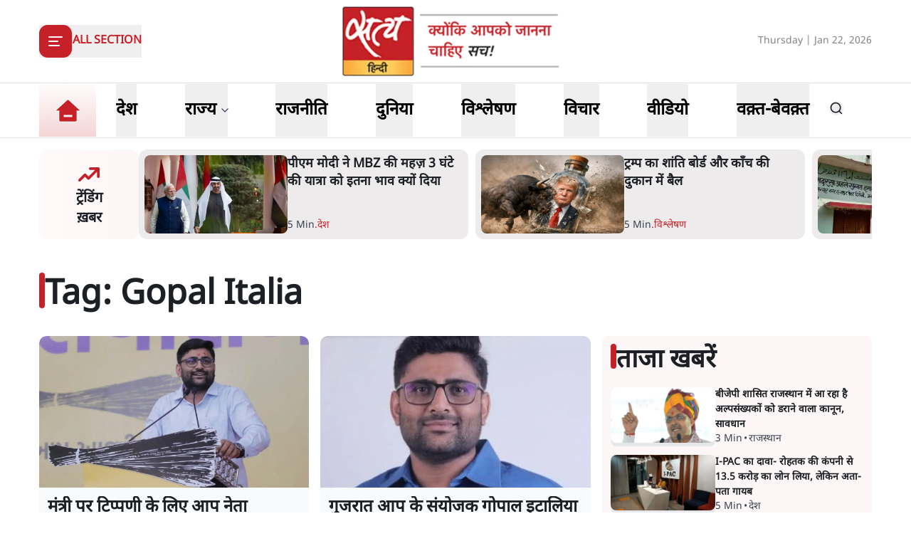

--- FILE ---
content_type: text/html; charset=utf-8
request_url: https://www.satyahindi.com/tags/gopal-italia
body_size: 37454
content:
<!DOCTYPE html><html lang="hi"><head><meta charSet="utf-8"/><meta name="viewport" content="width=device-width, initial-scale=1"/><link rel="stylesheet" href="/_next/static/css/c2295c617324864e.css" data-precedence="next"/><link rel="stylesheet" href="/_next/static/css/a0521c2eb6333c35.css" data-precedence="next"/><link rel="preload" as="script" fetchPriority="low" href="/_next/static/chunks/webpack-3b3f089f7e6ebe97.js"/><script src="/_next/static/chunks/fd9d1056-8444ca715ffd7b9c.js" async=""></script><script src="/_next/static/chunks/23-cd7fac4ee624015e.js" async=""></script><script src="/_next/static/chunks/main-app-3882417c799b7b5f.js" async=""></script><script src="/_next/static/chunks/231-0851112f57b3070f.js" async=""></script><script src="/_next/static/chunks/648-eb92fd921332d2fc.js" async=""></script><script src="/_next/static/chunks/482-1427c5e93dcf8b43.js" async=""></script><script src="/_next/static/chunks/715-026a4cdd8e49d255.js" async=""></script><script src="/_next/static/chunks/761-8beb211551bb9f84.js" async=""></script><script src="/_next/static/chunks/307-8455a134c94c044f.js" async=""></script><script src="/_next/static/chunks/128-01daa4b9ca8726f8.js" async=""></script><script src="/_next/static/chunks/app/layout-29e178ece04e9f60.js" async=""></script><script src="/_next/static/chunks/app/error-9ca452303c223e4c.js" async=""></script><script src="/_next/static/chunks/822-88d87991f48e3e51.js" async=""></script><script src="/_next/static/chunks/524-f151303213adfabf.js" async=""></script><script src="/_next/static/chunks/app/(page)/tags/%5B...slug%5D/page-faa5ece6ec1e1ac2.js" async=""></script><meta property="fb:app_id" content="924654607744311"/><title>Hindi News, Latest News in Hindi, सत्य हिन्दी | Gopal Italia - Satya Hindi</title><meta name="description" content="Satya Hindi - पढ़ें भारत और दुनिया की  breaking news in hindi on Politics, Business, Bollywood, Technology, Entertainment, Cricket &amp; more. सत्य हिंदी पर मिलेगी आपको हर राज्य और शहर की ख़बरें जो आपके लिए है जरूरी।"/><meta name="keywords" content="Hindi News, Latest News in Hindi, Breaking News in Hindi, today news in hindi, latest hindi news, live hindi news, हिंदी समाचार, ताजा समाचार, हिंदी में समाचार, आज की ताजा खबर, ब्रेकिंग न्यूज़, Latest News in Hindi"/><meta name="og:logo" content="https://www.satyahindi.com/images/satya-hindi-logo.png"/><link rel="alternate" type="application/rss+xml" href="/feed.xml"/><meta property="og:title" content="Hindi News, Latest News in Hindi, हिन्दी समाचार | आज की ताजा ख़बरें - Satya Hindi"/><meta property="og:description" content="Satya Hindi - पढ़ें भारत और दुनिया की  breaking news in hindi on Politics, Business, Bollywood, Technology, Entertainment, Cricket &amp; more. सत्य हिंदी पर मिलेगी आपको हर राज्य और शहर की ख़बरें जो आपके लिए है जरूरी।"/><meta property="og:url" content="https://www.satyahindi.com/"/><meta property="og:site_name" content="Satya Hindi"/><meta property="og:locale" content="en_US"/><meta property="og:image" content="https://www.satyahindi.com/images/satya-hindi-logo.png"/><meta property="og:image:width" content="200"/><meta property="og:image:height" content="197"/><meta property="og:image:alt" content="Satya Hindi"/><meta property="og:type" content="website"/><meta name="twitter:card" content="summary_large_image"/><meta name="twitter:site" content="@SatyaHindi"/><meta name="twitter:title" content="Hindi News, Latest News in Hindi, हिन्दी समाचार | आज की ताजा ख़बरें - Satya Hindi"/><meta name="twitter:description" content="Satya Hindi - पढ़ें भारत और दुनिया की  breaking news in hindi on Politics, Business, Bollywood, Technology, Entertainment, Cricket &amp; more. सत्य हिंदी पर मिलेगी आपको हर राज्य और शहर की ख़बरें जो आपके लिए है जरूरी।"/><meta name="twitter:image" content="https://www.satyahindi.com/images/satya-hindi-logo.png"/><link rel="icon" href="/favicon.ico" type="image/x-icon" sizes="32x32"/><script src="/_next/static/chunks/polyfills-78c92fac7aa8fdd8.js" noModule=""></script></head><body><!--$?--><template id="B:0"></template><!--/$--><script src="/_next/static/chunks/webpack-3b3f089f7e6ebe97.js" async=""></script><div hidden id="S:0"><template id="P:1"></template><main><!--$--><!--$?--><template id="B:2"></template><div class="container"><div class="grid lg:grid-cols-12 gap-4"><div class="col-span-12 my-4"><div class="flex gap-4 items-start pb-4 animate-pulse w-full"><div class="min-w-[150px] lg:w-1/3 lg:h-[130px] h-[80px] overflow-hidden"><div class="w-full lg:h-[130px] h-[80px] bg-gray-200 rounded-[12px]"></div></div><div class="flex flex-col w-full"><div class="bg-gray-200 h-6 w-3/4 rounded-md mb-2"></div><div class="bg-gray-200 h-4 w-1/2 rounded-md"></div></div></div></div><ul class="space-y-4 gap-4 lg:col-span-8 col-span-12"><li><div class="flex gap-4 items-start pb-4 animate-pulse w-full"><div class="min-w-[150px] max-h-[136px] overflow-hidden"><div class="w-full h-[84px] bg-gray-200 rounded-[12px]"></div></div><div class="flex flex-col w-full"><div class="bg-gray-200 h-6 w-3/4 rounded-md mb-2"></div><div class="bg-gray-200 h-4 w-1/2 rounded-md"></div></div></div></li><li><div class="flex gap-4 items-start pb-4 animate-pulse w-full"><div class="min-w-[150px] max-h-[136px] overflow-hidden"><div class="w-full h-[84px] bg-gray-200 rounded-[12px]"></div></div><div class="flex flex-col w-full"><div class="bg-gray-200 h-6 w-3/4 rounded-md mb-2"></div><div class="bg-gray-200 h-4 w-1/2 rounded-md"></div></div></div></li><li><div class="flex gap-4 items-start pb-4 animate-pulse w-full"><div class="min-w-[150px] max-h-[136px] overflow-hidden"><div class="w-full h-[84px] bg-gray-200 rounded-[12px]"></div></div><div class="flex flex-col w-full"><div class="bg-gray-200 h-6 w-3/4 rounded-md mb-2"></div><div class="bg-gray-200 h-4 w-1/2 rounded-md"></div></div></div></li><li><div class="flex gap-4 items-start pb-4 animate-pulse w-full"><div class="min-w-[150px] max-h-[136px] overflow-hidden"><div class="w-full h-[84px] bg-gray-200 rounded-[12px]"></div></div><div class="flex flex-col w-full"><div class="bg-gray-200 h-6 w-3/4 rounded-md mb-2"></div><div class="bg-gray-200 h-4 w-1/2 rounded-md"></div></div></div></li><li><div class="flex gap-4 items-start pb-4 animate-pulse w-full"><div class="min-w-[150px] max-h-[136px] overflow-hidden"><div class="w-full h-[84px] bg-gray-200 rounded-[12px]"></div></div><div class="flex flex-col w-full"><div class="bg-gray-200 h-6 w-3/4 rounded-md mb-2"></div><div class="bg-gray-200 h-4 w-1/2 rounded-md"></div></div></div></li><li><div class="flex gap-4 items-start pb-4 animate-pulse w-full"><div class="min-w-[150px] max-h-[136px] overflow-hidden"><div class="w-full h-[84px] bg-gray-200 rounded-[12px]"></div></div><div class="flex flex-col w-full"><div class="bg-gray-200 h-6 w-3/4 rounded-md mb-2"></div><div class="bg-gray-200 h-4 w-1/2 rounded-md"></div></div></div></li><li><div class="flex gap-4 items-start pb-4 animate-pulse w-full"><div class="min-w-[150px] max-h-[136px] overflow-hidden"><div class="w-full h-[84px] bg-gray-200 rounded-[12px]"></div></div><div class="flex flex-col w-full"><div class="bg-gray-200 h-6 w-3/4 rounded-md mb-2"></div><div class="bg-gray-200 h-4 w-1/2 rounded-md"></div></div></div></li><li><div class="flex gap-4 items-start pb-4 animate-pulse w-full"><div class="min-w-[150px] max-h-[136px] overflow-hidden"><div class="w-full h-[84px] bg-gray-200 rounded-[12px]"></div></div><div class="flex flex-col w-full"><div class="bg-gray-200 h-6 w-3/4 rounded-md mb-2"></div><div class="bg-gray-200 h-4 w-1/2 rounded-md"></div></div></div></li><li><div class="flex gap-4 items-start pb-4 animate-pulse w-full"><div class="min-w-[150px] max-h-[136px] overflow-hidden"><div class="w-full h-[84px] bg-gray-200 rounded-[12px]"></div></div><div class="flex flex-col w-full"><div class="bg-gray-200 h-6 w-3/4 rounded-md mb-2"></div><div class="bg-gray-200 h-4 w-1/2 rounded-md"></div></div></div></li><li><div class="flex gap-4 items-start pb-4 animate-pulse w-full"><div class="min-w-[150px] max-h-[136px] overflow-hidden"><div class="w-full h-[84px] bg-gray-200 rounded-[12px]"></div></div><div class="flex flex-col w-full"><div class="bg-gray-200 h-6 w-3/4 rounded-md mb-2"></div><div class="bg-gray-200 h-4 w-1/2 rounded-md"></div></div></div></li></ul><ul class="space-y-4 lg:col-span-4 col-span-12"><li><div class="flex gap-4 items-start pb-4 animate-pulse w-full"><div class="min-w-[150px] max-h-[136px] overflow-hidden"><div class="w-full h-[84px] bg-gray-200 rounded-[12px]"></div></div><div class="flex flex-col w-full"><div class="bg-gray-200 h-6 w-3/4 rounded-md mb-2"></div><div class="bg-gray-200 h-4 w-1/2 rounded-md"></div></div></div></li><li><div class="flex gap-4 items-start pb-4 animate-pulse w-full"><div class="min-w-[150px] max-h-[136px] overflow-hidden"><div class="w-full h-[84px] bg-gray-200 rounded-[12px]"></div></div><div class="flex flex-col w-full"><div class="bg-gray-200 h-6 w-3/4 rounded-md mb-2"></div><div class="bg-gray-200 h-4 w-1/2 rounded-md"></div></div></div></li><li><div class="flex gap-4 items-start pb-4 animate-pulse w-full"><div class="min-w-[150px] max-h-[136px] overflow-hidden"><div class="w-full h-[84px] bg-gray-200 rounded-[12px]"></div></div><div class="flex flex-col w-full"><div class="bg-gray-200 h-6 w-3/4 rounded-md mb-2"></div><div class="bg-gray-200 h-4 w-1/2 rounded-md"></div></div></div></li><li><div class="flex gap-4 items-start pb-4 animate-pulse w-full"><div class="min-w-[150px] max-h-[136px] overflow-hidden"><div class="w-full h-[84px] bg-gray-200 rounded-[12px]"></div></div><div class="flex flex-col w-full"><div class="bg-gray-200 h-6 w-3/4 rounded-md mb-2"></div><div class="bg-gray-200 h-4 w-1/2 rounded-md"></div></div></div></li><li><div class="flex gap-4 items-start pb-4 animate-pulse w-full"><div class="min-w-[150px] max-h-[136px] overflow-hidden"><div class="w-full h-[84px] bg-gray-200 rounded-[12px]"></div></div><div class="flex flex-col w-full"><div class="bg-gray-200 h-6 w-3/4 rounded-md mb-2"></div><div class="bg-gray-200 h-4 w-1/2 rounded-md"></div></div></div></li><li><div class="flex gap-4 items-start pb-4 animate-pulse w-full"><div class="min-w-[150px] max-h-[136px] overflow-hidden"><div class="w-full h-[84px] bg-gray-200 rounded-[12px]"></div></div><div class="flex flex-col w-full"><div class="bg-gray-200 h-6 w-3/4 rounded-md mb-2"></div><div class="bg-gray-200 h-4 w-1/2 rounded-md"></div></div></div></li><li><div class="flex gap-4 items-start pb-4 animate-pulse w-full"><div class="min-w-[150px] max-h-[136px] overflow-hidden"><div class="w-full h-[84px] bg-gray-200 rounded-[12px]"></div></div><div class="flex flex-col w-full"><div class="bg-gray-200 h-6 w-3/4 rounded-md mb-2"></div><div class="bg-gray-200 h-4 w-1/2 rounded-md"></div></div></div></li><li><div class="flex gap-4 items-start pb-4 animate-pulse w-full"><div class="min-w-[150px] max-h-[136px] overflow-hidden"><div class="w-full h-[84px] bg-gray-200 rounded-[12px]"></div></div><div class="flex flex-col w-full"><div class="bg-gray-200 h-6 w-3/4 rounded-md mb-2"></div><div class="bg-gray-200 h-4 w-1/2 rounded-md"></div></div></div></li><li><div class="flex gap-4 items-start pb-4 animate-pulse w-full"><div class="min-w-[150px] max-h-[136px] overflow-hidden"><div class="w-full h-[84px] bg-gray-200 rounded-[12px]"></div></div><div class="flex flex-col w-full"><div class="bg-gray-200 h-6 w-3/4 rounded-md mb-2"></div><div class="bg-gray-200 h-4 w-1/2 rounded-md"></div></div></div></li><li><div class="flex gap-4 items-start pb-4 animate-pulse w-full"><div class="min-w-[150px] max-h-[136px] overflow-hidden"><div class="w-full h-[84px] bg-gray-200 rounded-[12px]"></div></div><div class="flex flex-col w-full"><div class="bg-gray-200 h-6 w-3/4 rounded-md mb-2"></div><div class="bg-gray-200 h-4 w-1/2 rounded-md"></div></div></div></li></ul></div></div><!--/$--><!--/$--></main><template id="P:3"></template><section class="Toastify" aria-live="polite" aria-atomic="false" aria-relevant="additions text" aria-label="Notifications Alt+T"></section></div><div hidden id="S:2"><template id="P:4"></template></div><script>(self.__next_f=self.__next_f||[]).push([0]);self.__next_f.push([2,null])</script><script>self.__next_f.push([1,"1:HL[\"/_next/static/css/c2295c617324864e.css\",\"style\"]\n2:HL[\"/_next/static/css/a0521c2eb6333c35.css\",\"style\"]\n"])</script><script>self.__next_f.push([1,"3:I[5751,[],\"\"]\n6:I[9275,[],\"\"]\n8:I[1343,[],\"\"]\n9:\"$Sreact.suspense\"\na:I[1737,[\"231\",\"static/chunks/231-0851112f57b3070f.js\",\"648\",\"static/chunks/648-eb92fd921332d2fc.js\",\"482\",\"static/chunks/482-1427c5e93dcf8b43.js\",\"715\",\"static/chunks/715-026a4cdd8e49d255.js\",\"761\",\"static/chunks/761-8beb211551bb9f84.js\",\"307\",\"static/chunks/307-8455a134c94c044f.js\",\"128\",\"static/chunks/128-01daa4b9ca8726f8.js\",\"185\",\"static/chunks/app/layout-29e178ece04e9f60.js\"],\"default\"]\nc:I[4845,[\"482\",\"static/chunks/482-1427c5e93dcf8b43.js\",\"601\",\"static/chunks/app/error-9ca452303c223e4c.js\"],\"default\"]\nd:I[231,[\"231\",\"static/chunks/231-0851112f57b3070f.js\",\"648\",\"static/chunks/648-eb92fd921332d2fc.js\",\"822\",\"static/chunks/822-88d87991f48e3e51.js\",\"524\",\"static/chunks/524-f151303213adfabf.js\",\"494\",\"static/chunks/app/(page)/tags/%5B...slug%5D/page-faa5ece6ec1e1ac2.js\"],\"\"]\nf:I[4648,[\"231\",\"static/chunks/231-0851112f57b3070f.js\",\"648\",\"static/chunks/648-eb92fd921332d2fc.js\",\"482\",\"static/chunks/482-1427c5e93dcf8b43.js\",\"715\",\"static/chunks/715-026a4cdd8e49d255.js\",\"761\",\"static/chunks/761-8beb211551bb9f84.js\",\"307\",\"static/chunks/307-8455a134c94c044f.js\",\"128\",\"static/chunks/128-01daa4b9ca8726f8.js\",\"185\",\"static/chunks/app/layout-29e178ece04e9f60.js\"],\"ToastContainer\"]\n11:I[6130,[],\"\"]\n7:[\"slug\",\"gopal-italia\",\"c\"]\n12:[]\n"])</script><script>self.__next_f.push([1,"0:[[[\"$\",\"link\",\"0\",{\"rel\":\"stylesheet\",\"href\":\"/_next/static/css/c2295c617324864e.css\",\"precedence\":\"next\",\"crossOrigin\":\"$undefined\"}]],[\"$\",\"$L3\",null,{\"buildId\":\"--ttrUujayLwguBH6zE88\",\"assetPrefix\":\"\",\"initialCanonicalUrl\":\"/tags/gopal-italia\",\"initialTree\":[\"\",{\"children\":[\"(page)\",{\"children\":[\"tags\",{\"children\":[[\"slug\",\"gopal-italia\",\"c\"],{\"children\":[\"__PAGE__\",{}]}]}]}]},\"$undefined\",\"$undefined\",true],\"initialSeedData\":[\"\",{\"children\":[\"(page)\",{\"children\":[\"tags\",{\"children\":[[\"slug\",\"gopal-italia\",\"c\"],{\"children\":[\"__PAGE__\",{},[[\"$L4\",\"$L5\"],null],null]},[\"$\",\"$L6\",null,{\"parallelRouterKey\":\"children\",\"segmentPath\":[\"children\",\"(page)\",\"children\",\"tags\",\"children\",\"$7\",\"children\"],\"error\":\"$undefined\",\"errorStyles\":\"$undefined\",\"errorScripts\":\"$undefined\",\"template\":[\"$\",\"$L8\",null,{}],\"templateStyles\":\"$undefined\",\"templateScripts\":\"$undefined\",\"notFound\":\"$undefined\",\"notFoundStyles\":\"$undefined\",\"styles\":[[\"$\",\"link\",\"0\",{\"rel\":\"stylesheet\",\"href\":\"/_next/static/css/a0521c2eb6333c35.css\",\"precedence\":\"next\",\"crossOrigin\":\"$undefined\"}]]}],[[\"$\",\"div\",null,{\"className\":\"container\",\"children\":[\"$\",\"div\",null,{\"className\":\"grid lg:grid-cols-12 gap-4\",\"children\":[[\"$\",\"div\",null,{\"className\":\"col-span-12 my-4\",\"children\":[\"$\",\"div\",null,{\"className\":\"flex gap-4 items-start pb-4 animate-pulse w-full\",\"children\":[[\"$\",\"div\",null,{\"className\":\"min-w-[150px] lg:w-1/3 lg:h-[130px] h-[80px] overflow-hidden\",\"children\":[\"$\",\"div\",null,{\"className\":\"w-full lg:h-[130px] h-[80px] bg-gray-200 rounded-[12px]\"}]}],[\"$\",\"div\",null,{\"className\":\"flex flex-col w-full\",\"children\":[[\"$\",\"div\",null,{\"className\":\"bg-gray-200 h-6 w-3/4 rounded-md mb-2\"}],[\"$\",\"div\",null,{\"className\":\"bg-gray-200 h-4 w-1/2 rounded-md\"}]]}]]}]}],[\"$\",\"ul\",null,{\"className\":\"space-y-4 gap-4 lg:col-span-8 col-span-12\",\"children\":[[\"$\",\"li\",\"0\",{\"children\":[\"$\",\"div\",null,{\"className\":\"flex gap-4 items-start pb-4 animate-pulse w-full\",\"children\":[[\"$\",\"div\",null,{\"className\":\"min-w-[150px] max-h-[136px] overflow-hidden\",\"children\":[\"$\",\"div\",null,{\"className\":\"w-full h-[84px] bg-gray-200 rounded-[12px]\"}]}],[\"$\",\"div\",null,{\"className\":\"flex flex-col w-full\",\"children\":[[\"$\",\"div\",null,{\"className\":\"bg-gray-200 h-6 w-3/4 rounded-md mb-2\"}],[\"$\",\"div\",null,{\"className\":\"bg-gray-200 h-4 w-1/2 rounded-md\"}]]}]]}]}],[\"$\",\"li\",\"1\",{\"children\":[\"$\",\"div\",null,{\"className\":\"flex gap-4 items-start pb-4 animate-pulse w-full\",\"children\":[[\"$\",\"div\",null,{\"className\":\"min-w-[150px] max-h-[136px] overflow-hidden\",\"children\":[\"$\",\"div\",null,{\"className\":\"w-full h-[84px] bg-gray-200 rounded-[12px]\"}]}],[\"$\",\"div\",null,{\"className\":\"flex flex-col w-full\",\"children\":[[\"$\",\"div\",null,{\"className\":\"bg-gray-200 h-6 w-3/4 rounded-md mb-2\"}],[\"$\",\"div\",null,{\"className\":\"bg-gray-200 h-4 w-1/2 rounded-md\"}]]}]]}]}],[\"$\",\"li\",\"2\",{\"children\":[\"$\",\"div\",null,{\"className\":\"flex gap-4 items-start pb-4 animate-pulse w-full\",\"children\":[[\"$\",\"div\",null,{\"className\":\"min-w-[150px] max-h-[136px] overflow-hidden\",\"children\":[\"$\",\"div\",null,{\"className\":\"w-full h-[84px] bg-gray-200 rounded-[12px]\"}]}],[\"$\",\"div\",null,{\"className\":\"flex flex-col w-full\",\"children\":[[\"$\",\"div\",null,{\"className\":\"bg-gray-200 h-6 w-3/4 rounded-md mb-2\"}],[\"$\",\"div\",null,{\"className\":\"bg-gray-200 h-4 w-1/2 rounded-md\"}]]}]]}]}],[\"$\",\"li\",\"3\",{\"children\":[\"$\",\"div\",null,{\"className\":\"flex gap-4 items-start pb-4 animate-pulse w-full\",\"children\":[[\"$\",\"div\",null,{\"className\":\"min-w-[150px] max-h-[136px] overflow-hidden\",\"children\":[\"$\",\"div\",null,{\"className\":\"w-full h-[84px] bg-gray-200 rounded-[12px]\"}]}],[\"$\",\"div\",null,{\"className\":\"flex flex-col w-full\",\"children\":[[\"$\",\"div\",null,{\"className\":\"bg-gray-200 h-6 w-3/4 rounded-md mb-2\"}],[\"$\",\"div\",null,{\"className\":\"bg-gray-200 h-4 w-1/2 rounded-md\"}]]}]]}]}],[\"$\",\"li\",\"4\",{\"children\":[\"$\",\"div\",null,{\"className\":\"flex gap-4 items-start pb-4 animate-pulse w-full\",\"children\":[[\"$\",\"div\",null,{\"className\":\"min-w-[150px] max-h-[136px] overflow-hidden\",\"children\":[\"$\",\"div\",null,{\"className\":\"w-full h-[84px] bg-gray-200 rounded-[12px]\"}]}],[\"$\",\"div\",null,{\"className\":\"flex flex-col w-full\",\"children\":[[\"$\",\"div\",null,{\"className\":\"bg-gray-200 h-6 w-3/4 rounded-md mb-2\"}],[\"$\",\"div\",null,{\"className\":\"bg-gray-200 h-4 w-1/2 rounded-md\"}]]}]]}]}],[\"$\",\"li\",\"5\",{\"children\":[\"$\",\"div\",null,{\"className\":\"flex gap-4 items-start pb-4 animate-pulse w-full\",\"children\":[[\"$\",\"div\",null,{\"className\":\"min-w-[150px] max-h-[136px] overflow-hidden\",\"children\":[\"$\",\"div\",null,{\"className\":\"w-full h-[84px] bg-gray-200 rounded-[12px]\"}]}],[\"$\",\"div\",null,{\"className\":\"flex flex-col w-full\",\"children\":[[\"$\",\"div\",null,{\"className\":\"bg-gray-200 h-6 w-3/4 rounded-md mb-2\"}],[\"$\",\"div\",null,{\"className\":\"bg-gray-200 h-4 w-1/2 rounded-md\"}]]}]]}]}],[\"$\",\"li\",\"6\",{\"children\":[\"$\",\"div\",null,{\"className\":\"flex gap-4 items-start pb-4 animate-pulse w-full\",\"children\":[[\"$\",\"div\",null,{\"className\":\"min-w-[150px] max-h-[136px] overflow-hidden\",\"children\":[\"$\",\"div\",null,{\"className\":\"w-full h-[84px] bg-gray-200 rounded-[12px]\"}]}],[\"$\",\"div\",null,{\"className\":\"flex flex-col w-full\",\"children\":[[\"$\",\"div\",null,{\"className\":\"bg-gray-200 h-6 w-3/4 rounded-md mb-2\"}],[\"$\",\"div\",null,{\"className\":\"bg-gray-200 h-4 w-1/2 rounded-md\"}]]}]]}]}],[\"$\",\"li\",\"7\",{\"children\":[\"$\",\"div\",null,{\"className\":\"flex gap-4 items-start pb-4 animate-pulse w-full\",\"children\":[[\"$\",\"div\",null,{\"className\":\"min-w-[150px] max-h-[136px] overflow-hidden\",\"children\":[\"$\",\"div\",null,{\"className\":\"w-full h-[84px] bg-gray-200 rounded-[12px]\"}]}],[\"$\",\"div\",null,{\"className\":\"flex flex-col w-full\",\"children\":[[\"$\",\"div\",null,{\"className\":\"bg-gray-200 h-6 w-3/4 rounded-md mb-2\"}],[\"$\",\"div\",null,{\"className\":\"bg-gray-200 h-4 w-1/2 rounded-md\"}]]}]]}]}],[\"$\",\"li\",\"8\",{\"children\":[\"$\",\"div\",null,{\"className\":\"flex gap-4 items-start pb-4 animate-pulse w-full\",\"children\":[[\"$\",\"div\",null,{\"className\":\"min-w-[150px] max-h-[136px] overflow-hidden\",\"children\":[\"$\",\"div\",null,{\"className\":\"w-full h-[84px] bg-gray-200 rounded-[12px]\"}]}],[\"$\",\"div\",null,{\"className\":\"flex flex-col w-full\",\"children\":[[\"$\",\"div\",null,{\"className\":\"bg-gray-200 h-6 w-3/4 rounded-md mb-2\"}],[\"$\",\"div\",null,{\"className\":\"bg-gray-200 h-4 w-1/2 rounded-md\"}]]}]]}]}],[\"$\",\"li\",\"9\",{\"children\":[\"$\",\"div\",null,{\"className\":\"flex gap-4 items-start pb-4 animate-pulse w-full\",\"children\":[[\"$\",\"div\",null,{\"className\":\"min-w-[150px] max-h-[136px] overflow-hidden\",\"children\":[\"$\",\"div\",null,{\"className\":\"w-full h-[84px] bg-gray-200 rounded-[12px]\"}]}],[\"$\",\"div\",null,{\"className\":\"flex flex-col w-full\",\"children\":[[\"$\",\"div\",null,{\"className\":\"bg-gray-200 h-6 w-3/4 rounded-md mb-2\"}],[\"$\",\"div\",null,{\"className\":\"bg-gray-200 h-4 w-1/2 rounded-md\"}]]}]]}]}]]}],[\"$\",\"ul\",null,{\"className\":\"space-y-4 lg:col-span-4 col-span-12\",\"children\":[[\"$\",\"li\",\"0\",{\"children\":[\"$\",\"div\",null,{\"className\":\"flex gap-4 items-start pb-4 animate-pulse w-full\",\"children\":[[\"$\",\"div\",null,{\"className\":\"min-w-[150px] max-h-[136px] overflow-hidden\",\"children\":[\"$\",\"div\",null,{\"className\":\"w-full h-[84px] bg-gray-200 rounded-[12px]\"}]}],[\"$\",\"div\",null,{\"className\":\"flex flex-col w-full\",\"children\":[[\"$\",\"div\",null,{\"className\":\"bg-gray-200 h-6 w-3/4 rounded-md mb-2\"}],[\"$\",\"div\",null,{\"className\":\"bg-gray-200 h-4 w-1/2 rounded-md\"}]]}]]}]}],[\"$\",\"li\",\"1\",{\"children\":[\"$\",\"div\",null,{\"className\":\"flex gap-4 items-start pb-4 animate-pulse w-full\",\"children\":[[\"$\",\"div\",null,{\"className\":\"min-w-[150px] max-h-[136px] overflow-hidden\",\"children\":[\"$\",\"div\",null,{\"className\":\"w-full h-[84px] bg-gray-200 rounded-[12px]\"}]}],[\"$\",\"div\",null,{\"className\":\"flex flex-col w-full\",\"children\":[[\"$\",\"div\",null,{\"className\":\"bg-gray-200 h-6 w-3/4 rounded-md mb-2\"}],[\"$\",\"div\",null,{\"className\":\"bg-gray-200 h-4 w-1/2 rounded-md\"}]]}]]}]}],[\"$\",\"li\",\"2\",{\"children\":[\"$\",\"div\",null,{\"className\":\"flex gap-4 items-start pb-4 animate-pulse w-full\",\"children\":[[\"$\",\"div\",null,{\"className\":\"min-w-[150px] max-h-[136px] overflow-hidden\",\"children\":[\"$\",\"div\",null,{\"className\":\"w-full h-[84px] bg-gray-200 rounded-[12px]\"}]}],[\"$\",\"div\",null,{\"className\":\"flex flex-col w-full\",\"children\":[[\"$\",\"div\",null,{\"className\":\"bg-gray-200 h-6 w-3/4 rounded-md mb-2\"}],[\"$\",\"div\",null,{\"className\":\"bg-gray-200 h-4 w-1/2 rounded-md\"}]]}]]}]}],[\"$\",\"li\",\"3\",{\"children\":[\"$\",\"div\",null,{\"className\":\"flex gap-4 items-start pb-4 animate-pulse w-full\",\"children\":[[\"$\",\"div\",null,{\"className\":\"min-w-[150px] max-h-[136px] overflow-hidden\",\"children\":[\"$\",\"div\",null,{\"className\":\"w-full h-[84px] bg-gray-200 rounded-[12px]\"}]}],[\"$\",\"div\",null,{\"className\":\"flex flex-col w-full\",\"children\":[[\"$\",\"div\",null,{\"className\":\"bg-gray-200 h-6 w-3/4 rounded-md mb-2\"}],[\"$\",\"div\",null,{\"className\":\"bg-gray-200 h-4 w-1/2 rounded-md\"}]]}]]}]}],[\"$\",\"li\",\"4\",{\"children\":[\"$\",\"div\",null,{\"className\":\"flex gap-4 items-start pb-4 animate-pulse w-full\",\"children\":[[\"$\",\"div\",null,{\"className\":\"min-w-[150px] max-h-[136px] overflow-hidden\",\"children\":[\"$\",\"div\",null,{\"className\":\"w-full h-[84px] bg-gray-200 rounded-[12px]\"}]}],[\"$\",\"div\",null,{\"className\":\"flex flex-col w-full\",\"children\":[[\"$\",\"div\",null,{\"className\":\"bg-gray-200 h-6 w-3/4 rounded-md mb-2\"}],[\"$\",\"div\",null,{\"className\":\"bg-gray-200 h-4 w-1/2 rounded-md\"}]]}]]}]}],[\"$\",\"li\",\"5\",{\"children\":[\"$\",\"div\",null,{\"className\":\"flex gap-4 items-start pb-4 animate-pulse w-full\",\"children\":[[\"$\",\"div\",null,{\"className\":\"min-w-[150px] max-h-[136px] overflow-hidden\",\"children\":[\"$\",\"div\",null,{\"className\":\"w-full h-[84px] bg-gray-200 rounded-[12px]\"}]}],[\"$\",\"div\",null,{\"className\":\"flex flex-col w-full\",\"children\":[[\"$\",\"div\",null,{\"className\":\"bg-gray-200 h-6 w-3/4 rounded-md mb-2\"}],[\"$\",\"div\",null,{\"className\":\"bg-gray-200 h-4 w-1/2 rounded-md\"}]]}]]}]}],[\"$\",\"li\",\"6\",{\"children\":[\"$\",\"div\",null,{\"className\":\"flex gap-4 items-start pb-4 animate-pulse w-full\",\"children\":[[\"$\",\"div\",null,{\"className\":\"min-w-[150px] max-h-[136px] overflow-hidden\",\"children\":[\"$\",\"div\",null,{\"className\":\"w-full h-[84px] bg-gray-200 rounded-[12px]\"}]}],[\"$\",\"div\",null,{\"className\":\"flex flex-col w-full\",\"children\":[[\"$\",\"div\",null,{\"className\":\"bg-gray-200 h-6 w-3/4 rounded-md mb-2\"}],[\"$\",\"div\",null,{\"className\":\"bg-gray-200 h-4 w-1/2 rounded-md\"}]]}]]}]}],[\"$\",\"li\",\"7\",{\"children\":[\"$\",\"div\",null,{\"className\":\"flex gap-4 items-start pb-4 animate-pulse w-full\",\"children\":[[\"$\",\"div\",null,{\"className\":\"min-w-[150px] max-h-[136px] overflow-hidden\",\"children\":[\"$\",\"div\",null,{\"className\":\"w-full h-[84px] bg-gray-200 rounded-[12px]\"}]}],[\"$\",\"div\",null,{\"className\":\"flex flex-col w-full\",\"children\":[[\"$\",\"div\",null,{\"className\":\"bg-gray-200 h-6 w-3/4 rounded-md mb-2\"}],[\"$\",\"div\",null,{\"className\":\"bg-gray-200 h-4 w-1/2 rounded-md\"}]]}]]}]}],[\"$\",\"li\",\"8\",{\"children\":[\"$\",\"div\",null,{\"className\":\"flex gap-4 items-start pb-4 animate-pulse w-full\",\"children\":[[\"$\",\"div\",null,{\"className\":\"min-w-[150px] max-h-[136px] overflow-hidden\",\"children\":[\"$\",\"div\",null,{\"className\":\"w-full h-[84px] bg-gray-200 rounded-[12px]\"}]}],[\"$\",\"div\",null,{\"className\":\"flex flex-col w-full\",\"children\":[[\"$\",\"div\",null,{\"className\":\"bg-gray-200 h-6 w-3/4 rounded-md mb-2\"}],[\"$\",\"div\",null,{\"className\":\"bg-gray-200 h-4 w-1/2 rounded-md\"}]]}]]}]}],[\"$\",\"li\",\"9\",{\"children\":[\"$\",\"div\",null,{\"className\":\"flex gap-4 items-start pb-4 animate-pulse w-full\",\"children\":[[\"$\",\"div\",null,{\"className\":\"min-w-[150px] max-h-[136px] overflow-hidden\",\"children\":[\"$\",\"div\",null,{\"className\":\"w-full h-[84px] bg-gray-200 rounded-[12px]\"}]}],[\"$\",\"div\",null,{\"className\":\"flex flex-col w-full\",\"children\":[[\"$\",\"div\",null,{\"className\":\"bg-gray-200 h-6 w-3/4 rounded-md mb-2\"}],[\"$\",\"div\",null,{\"className\":\"bg-gray-200 h-4 w-1/2 rounded-md\"}]]}]]}]}]]}]]}]}],[],[]]]},[\"$\",\"$L6\",null,{\"parallelRouterKey\":\"children\",\"segmentPath\":[\"children\",\"(page)\",\"children\",\"tags\",\"children\"],\"error\":\"$undefined\",\"errorStyles\":\"$undefined\",\"errorScripts\":\"$undefined\",\"template\":[\"$\",\"$L8\",null,{}],\"templateStyles\":\"$undefined\",\"templateScripts\":\"$undefined\",\"notFound\":\"$undefined\",\"notFoundStyles\":\"$undefined\",\"styles\":null}],null]},[\"$\",\"$L6\",null,{\"parallelRouterKey\":\"children\",\"segmentPath\":[\"children\",\"(page)\",\"children\"],\"error\":\"$undefined\",\"errorStyles\":\"$undefined\",\"errorScripts\":\"$undefined\",\"template\":[\"$\",\"$L8\",null,{}],\"templateStyles\":\"$undefined\",\"templateScripts\":\"$undefined\",\"notFound\":\"$undefined\",\"notFoundStyles\":\"$undefined\",\"styles\":null}],[[\"$\",\"div\",null,{\"className\":\"container\",\"children\":[\"$\",\"div\",null,{\"className\":\"grid lg:grid-cols-12 gap-4\",\"children\":[[\"$\",\"div\",null,{\"className\":\"col-span-12 my-4\",\"children\":[\"$\",\"div\",null,{\"className\":\"flex gap-4 items-start pb-4 animate-pulse w-full\",\"children\":[[\"$\",\"div\",null,{\"className\":\"min-w-[150px] lg:w-1/3 lg:h-[130px] h-[80px] overflow-hidden\",\"children\":[\"$\",\"div\",null,{\"className\":\"w-full lg:h-[130px] h-[80px] bg-gray-200 rounded-[12px]\"}]}],[\"$\",\"div\",null,{\"className\":\"flex flex-col w-full\",\"children\":[[\"$\",\"div\",null,{\"className\":\"bg-gray-200 h-6 w-3/4 rounded-md mb-2\"}],[\"$\",\"div\",null,{\"className\":\"bg-gray-200 h-4 w-1/2 rounded-md\"}]]}]]}]}],[\"$\",\"ul\",null,{\"className\":\"space-y-4 gap-4 lg:col-span-8 col-span-12\",\"children\":[[\"$\",\"li\",\"0\",{\"children\":[\"$\",\"div\",null,{\"className\":\"flex gap-4 items-start pb-4 animate-pulse w-full\",\"children\":[[\"$\",\"div\",null,{\"className\":\"min-w-[150px] max-h-[136px] overflow-hidden\",\"children\":[\"$\",\"div\",null,{\"className\":\"w-full h-[84px] bg-gray-200 rounded-[12px]\"}]}],[\"$\",\"div\",null,{\"className\":\"flex flex-col w-full\",\"children\":[[\"$\",\"div\",null,{\"className\":\"bg-gray-200 h-6 w-3/4 rounded-md mb-2\"}],[\"$\",\"div\",null,{\"className\":\"bg-gray-200 h-4 w-1/2 rounded-md\"}]]}]]}]}],[\"$\",\"li\",\"1\",{\"children\":[\"$\",\"div\",null,{\"className\":\"flex gap-4 items-start pb-4 animate-pulse w-full\",\"children\":[[\"$\",\"div\",null,{\"className\":\"min-w-[150px] max-h-[136px] overflow-hidden\",\"children\":[\"$\",\"div\",null,{\"className\":\"w-full h-[84px] bg-gray-200 rounded-[12px]\"}]}],[\"$\",\"div\",null,{\"className\":\"flex flex-col w-full\",\"children\":[[\"$\",\"div\",null,{\"className\":\"bg-gray-200 h-6 w-3/4 rounded-md mb-2\"}],[\"$\",\"div\",null,{\"className\":\"bg-gray-200 h-4 w-1/2 rounded-md\"}]]}]]}]}],[\"$\",\"li\",\"2\",{\"children\":[\"$\",\"div\",null,{\"className\":\"flex gap-4 items-start pb-4 animate-pulse w-full\",\"children\":[[\"$\",\"div\",null,{\"className\":\"min-w-[150px] max-h-[136px] overflow-hidden\",\"children\":[\"$\",\"div\",null,{\"className\":\"w-full h-[84px] bg-gray-200 rounded-[12px]\"}]}],[\"$\",\"div\",null,{\"className\":\"flex flex-col w-full\",\"children\":[[\"$\",\"div\",null,{\"className\":\"bg-gray-200 h-6 w-3/4 rounded-md mb-2\"}],[\"$\",\"div\",null,{\"className\":\"bg-gray-200 h-4 w-1/2 rounded-md\"}]]}]]}]}],[\"$\",\"li\",\"3\",{\"children\":[\"$\",\"div\",null,{\"className\":\"flex gap-4 items-start pb-4 animate-pulse w-full\",\"children\":[[\"$\",\"div\",null,{\"className\":\"min-w-[150px] max-h-[136px] overflow-hidden\",\"children\":[\"$\",\"div\",null,{\"className\":\"w-full h-[84px] bg-gray-200 rounded-[12px]\"}]}],[\"$\",\"div\",null,{\"className\":\"flex flex-col w-full\",\"children\":[[\"$\",\"div\",null,{\"className\":\"bg-gray-200 h-6 w-3/4 rounded-md mb-2\"}],[\"$\",\"div\",null,{\"className\":\"bg-gray-200 h-4 w-1/2 rounded-md\"}]]}]]}]}],[\"$\",\"li\",\"4\",{\"children\":[\"$\",\"div\",null,{\"className\":\"flex gap-4 items-start pb-4 animate-pulse w-full\",\"children\":[[\"$\",\"div\",null,{\"className\":\"min-w-[150px] max-h-[136px] overflow-hidden\",\"children\":[\"$\",\"div\",null,{\"className\":\"w-full h-[84px] bg-gray-200 rounded-[12px]\"}]}],[\"$\",\"div\",null,{\"className\":\"flex flex-col w-full\",\"children\":[[\"$\",\"div\",null,{\"className\":\"bg-gray-200 h-6 w-3/4 rounded-md mb-2\"}],[\"$\",\"div\",null,{\"className\":\"bg-gray-200 h-4 w-1/2 rounded-md\"}]]}]]}]}],[\"$\",\"li\",\"5\",{\"children\":[\"$\",\"div\",null,{\"className\":\"flex gap-4 items-start pb-4 animate-pulse w-full\",\"children\":[[\"$\",\"div\",null,{\"className\":\"min-w-[150px] max-h-[136px] overflow-hidden\",\"children\":[\"$\",\"div\",null,{\"className\":\"w-full h-[84px] bg-gray-200 rounded-[12px]\"}]}],[\"$\",\"div\",null,{\"className\":\"flex flex-col w-full\",\"children\":[[\"$\",\"div\",null,{\"className\":\"bg-gray-200 h-6 w-3/4 rounded-md mb-2\"}],[\"$\",\"div\",null,{\"className\":\"bg-gray-200 h-4 w-1/2 rounded-md\"}]]}]]}]}],[\"$\",\"li\",\"6\",{\"children\":[\"$\",\"div\",null,{\"className\":\"flex gap-4 items-start pb-4 animate-pulse w-full\",\"children\":[[\"$\",\"div\",null,{\"className\":\"min-w-[150px] max-h-[136px] overflow-hidden\",\"children\":[\"$\",\"div\",null,{\"className\":\"w-full h-[84px] bg-gray-200 rounded-[12px]\"}]}],[\"$\",\"div\",null,{\"className\":\"flex flex-col w-full\",\"children\":[[\"$\",\"div\",null,{\"className\":\"bg-gray-200 h-6 w-3/4 rounded-md mb-2\"}],[\"$\",\"div\",null,{\"className\":\"bg-gray-200 h-4 w-1/2 rounded-md\"}]]}]]}]}],[\"$\",\"li\",\"7\",{\"children\":[\"$\",\"div\",null,{\"className\":\"flex gap-4 items-start pb-4 animate-pulse w-full\",\"children\":[[\"$\",\"div\",null,{\"className\":\"min-w-[150px] max-h-[136px] overflow-hidden\",\"children\":[\"$\",\"div\",null,{\"className\":\"w-full h-[84px] bg-gray-200 rounded-[12px]\"}]}],[\"$\",\"div\",null,{\"className\":\"flex flex-col w-full\",\"children\":[[\"$\",\"div\",null,{\"className\":\"bg-gray-200 h-6 w-3/4 rounded-md mb-2\"}],[\"$\",\"div\",null,{\"className\":\"bg-gray-200 h-4 w-1/2 rounded-md\"}]]}]]}]}],[\"$\",\"li\",\"8\",{\"children\":[\"$\",\"div\",null,{\"className\":\"flex gap-4 items-start pb-4 animate-pulse w-full\",\"children\":[[\"$\",\"div\",null,{\"className\":\"min-w-[150px] max-h-[136px] overflow-hidden\",\"children\":[\"$\",\"div\",null,{\"className\":\"w-full h-[84px] bg-gray-200 rounded-[12px]\"}]}],[\"$\",\"div\",null,{\"className\":\"flex flex-col w-full\",\"children\":[[\"$\",\"div\",null,{\"className\":\"bg-gray-200 h-6 w-3/4 rounded-md mb-2\"}],[\"$\",\"div\",null,{\"className\":\"bg-gray-200 h-4 w-1/2 rounded-md\"}]]}]]}]}],[\"$\",\"li\",\"9\",{\"children\":[\"$\",\"div\",null,{\"className\":\"flex gap-4 items-start pb-4 animate-pulse w-full\",\"children\":[[\"$\",\"div\",null,{\"className\":\"min-w-[150px] max-h-[136px] overflow-hidden\",\"children\":[\"$\",\"div\",null,{\"className\":\"w-full h-[84px] bg-gray-200 rounded-[12px]\"}]}],[\"$\",\"div\",null,{\"className\":\"flex flex-col w-full\",\"children\":[[\"$\",\"div\",null,{\"className\":\"bg-gray-200 h-6 w-3/4 rounded-md mb-2\"}],[\"$\",\"div\",null,{\"className\":\"bg-gray-200 h-4 w-1/2 rounded-md\"}]]}]]}]}]]}],[\"$\",\"ul\",null,{\"className\":\"space-y-4 lg:col-span-4 col-span-12\",\"children\":[[\"$\",\"li\",\"0\",{\"children\":[\"$\",\"div\",null,{\"className\":\"flex gap-4 items-start pb-4 animate-pulse w-full\",\"children\":[[\"$\",\"div\",null,{\"className\":\"min-w-[150px] max-h-[136px] overflow-hidden\",\"children\":[\"$\",\"div\",null,{\"className\":\"w-full h-[84px] bg-gray-200 rounded-[12px]\"}]}],[\"$\",\"div\",null,{\"className\":\"flex flex-col w-full\",\"children\":[[\"$\",\"div\",null,{\"className\":\"bg-gray-200 h-6 w-3/4 rounded-md mb-2\"}],[\"$\",\"div\",null,{\"className\":\"bg-gray-200 h-4 w-1/2 rounded-md\"}]]}]]}]}],[\"$\",\"li\",\"1\",{\"children\":[\"$\",\"div\",null,{\"className\":\"flex gap-4 items-start pb-4 animate-pulse w-full\",\"children\":[[\"$\",\"div\",null,{\"className\":\"min-w-[150px] max-h-[136px] overflow-hidden\",\"children\":[\"$\",\"div\",null,{\"className\":\"w-full h-[84px] bg-gray-200 rounded-[12px]\"}]}],[\"$\",\"div\",null,{\"className\":\"flex flex-col w-full\",\"children\":[[\"$\",\"div\",null,{\"className\":\"bg-gray-200 h-6 w-3/4 rounded-md mb-2\"}],[\"$\",\"div\",null,{\"className\":\"bg-gray-200 h-4 w-1/2 rounded-md\"}]]}]]}]}],[\"$\",\"li\",\"2\",{\"children\":[\"$\",\"div\",null,{\"className\":\"flex gap-4 items-start pb-4 animate-pulse w-full\",\"children\":[[\"$\",\"div\",null,{\"className\":\"min-w-[150px] max-h-[136px] overflow-hidden\",\"children\":[\"$\",\"div\",null,{\"className\":\"w-full h-[84px] bg-gray-200 rounded-[12px]\"}]}],[\"$\",\"div\",null,{\"className\":\"flex flex-col w-full\",\"children\":[[\"$\",\"div\",null,{\"className\":\"bg-gray-200 h-6 w-3/4 rounded-md mb-2\"}],[\"$\",\"div\",null,{\"className\":\"bg-gray-200 h-4 w-1/2 rounded-md\"}]]}]]}]}],[\"$\",\"li\",\"3\",{\"children\":[\"$\",\"div\",null,{\"className\":\"flex gap-4 items-start pb-4 animate-pulse w-full\",\"children\":[[\"$\",\"div\",null,{\"className\":\"min-w-[150px] max-h-[136px] overflow-hidden\",\"children\":[\"$\",\"div\",null,{\"className\":\"w-full h-[84px] bg-gray-200 rounded-[12px]\"}]}],[\"$\",\"div\",null,{\"className\":\"flex flex-col w-full\",\"children\":[[\"$\",\"div\",null,{\"className\":\"bg-gray-200 h-6 w-3/4 rounded-md mb-2\"}],[\"$\",\"div\",null,{\"className\":\"bg-gray-200 h-4 w-1/2 rounded-md\"}]]}]]}]}],[\"$\",\"li\",\"4\",{\"children\":[\"$\",\"div\",null,{\"className\":\"flex gap-4 items-start pb-4 animate-pulse w-full\",\"children\":[[\"$\",\"div\",null,{\"className\":\"min-w-[150px] max-h-[136px] overflow-hidden\",\"children\":[\"$\",\"div\",null,{\"className\":\"w-full h-[84px] bg-gray-200 rounded-[12px]\"}]}],[\"$\",\"div\",null,{\"className\":\"flex flex-col w-full\",\"children\":[[\"$\",\"div\",null,{\"className\":\"bg-gray-200 h-6 w-3/4 rounded-md mb-2\"}],[\"$\",\"div\",null,{\"className\":\"bg-gray-200 h-4 w-1/2 rounded-md\"}]]}]]}]}],[\"$\",\"li\",\"5\",{\"children\":[\"$\",\"div\",null,{\"className\":\"flex gap-4 items-start pb-4 animate-pulse w-full\",\"children\":[[\"$\",\"div\",null,{\"className\":\"min-w-[150px] max-h-[136px] overflow-hidden\",\"children\":[\"$\",\"div\",null,{\"className\":\"w-full h-[84px] bg-gray-200 rounded-[12px]\"}]}],[\"$\",\"div\",null,{\"className\":\"flex flex-col w-full\",\"children\":[[\"$\",\"div\",null,{\"className\":\"bg-gray-200 h-6 w-3/4 rounded-md mb-2\"}],[\"$\",\"div\",null,{\"className\":\"bg-gray-200 h-4 w-1/2 rounded-md\"}]]}]]}]}],[\"$\",\"li\",\"6\",{\"children\":[\"$\",\"div\",null,{\"className\":\"flex gap-4 items-start pb-4 animate-pulse w-full\",\"children\":[[\"$\",\"div\",null,{\"className\":\"min-w-[150px] max-h-[136px] overflow-hidden\",\"children\":[\"$\",\"div\",null,{\"className\":\"w-full h-[84px] bg-gray-200 rounded-[12px]\"}]}],[\"$\",\"div\",null,{\"className\":\"flex flex-col w-full\",\"children\":[[\"$\",\"div\",null,{\"className\":\"bg-gray-200 h-6 w-3/4 rounded-md mb-2\"}],[\"$\",\"div\",null,{\"className\":\"bg-gray-200 h-4 w-1/2 rounded-md\"}]]}]]}]}],[\"$\",\"li\",\"7\",{\"children\":[\"$\",\"div\",null,{\"className\":\"flex gap-4 items-start pb-4 animate-pulse w-full\",\"children\":[[\"$\",\"div\",null,{\"className\":\"min-w-[150px] max-h-[136px] overflow-hidden\",\"children\":[\"$\",\"div\",null,{\"className\":\"w-full h-[84px] bg-gray-200 rounded-[12px]\"}]}],[\"$\",\"div\",null,{\"className\":\"flex flex-col w-full\",\"children\":[[\"$\",\"div\",null,{\"className\":\"bg-gray-200 h-6 w-3/4 rounded-md mb-2\"}],[\"$\",\"div\",null,{\"className\":\"bg-gray-200 h-4 w-1/2 rounded-md\"}]]}]]}]}],[\"$\",\"li\",\"8\",{\"children\":[\"$\",\"div\",null,{\"className\":\"flex gap-4 items-start pb-4 animate-pulse w-full\",\"children\":[[\"$\",\"div\",null,{\"className\":\"min-w-[150px] max-h-[136px] overflow-hidden\",\"children\":[\"$\",\"div\",null,{\"className\":\"w-full h-[84px] bg-gray-200 rounded-[12px]\"}]}],[\"$\",\"div\",null,{\"className\":\"flex flex-col w-full\",\"children\":[[\"$\",\"div\",null,{\"className\":\"bg-gray-200 h-6 w-3/4 rounded-md mb-2\"}],[\"$\",\"div\",null,{\"className\":\"bg-gray-200 h-4 w-1/2 rounded-md\"}]]}]]}]}],[\"$\",\"li\",\"9\",{\"children\":[\"$\",\"div\",null,{\"className\":\"flex gap-4 items-start pb-4 animate-pulse w-full\",\"children\":[[\"$\",\"div\",null,{\"className\":\"min-w-[150px] max-h-[136px] overflow-hidden\",\"children\":[\"$\",\"div\",null,{\"className\":\"w-full h-[84px] bg-gray-200 rounded-[12px]\"}]}],[\"$\",\"div\",null,{\"className\":\"flex flex-col w-full\",\"children\":[[\"$\",\"div\",null,{\"className\":\"bg-gray-200 h-6 w-3/4 rounded-md mb-2\"}],[\"$\",\"div\",null,{\"className\":\"bg-gray-200 h-4 w-1/2 rounded-md\"}]]}]]}]}]]}]]}]}],[],[]]]},[[\"$\",\"html\",null,{\"lang\":\"hi\",\"children\":[[\"$\",\"head\",null,{\"children\":[\"$\",\"meta\",null,{\"property\":\"fb:app_id\",\"content\":\"924654607744311\"}]}],[\"$\",\"body\",null,{\"children\":[\"$\",\"$9\",null,{\"children\":[\"$\",\"$La\",null,{\"children\":[\"$Lb\",[\"$\",\"main\",null,{\"children\":[\"$\",\"$L6\",null,{\"parallelRouterKey\":\"children\",\"segmentPath\":[\"children\"],\"error\":\"$c\",\"errorStyles\":[],\"errorScripts\":[],\"template\":[\"$\",\"$L8\",null,{}],\"templateStyles\":\"$undefined\",\"templateScripts\":\"$undefined\",\"notFound\":[\"$\",\"div\",null,{\"className\":\"grid items-center text-center h-screen\",\"children\":[\"$\",\"div\",null,{\"className\":\"\",\"children\":[[\"$\",\"h2\",null,{\"className\":\"text-8xl text-primary lg:text-[200px]\",\"children\":\"404\"}],[\"$\",\"h3\",null,{\"className\":\"text-4xl\",\"children\":\"Page Not Found\"}],[\"$\",\"p\",null,{\"children\":\"Sorry, we couldn't find the page you're looking for.\"}],[\"$\",\"$Ld\",null,{\"href\":\"/\",\"className\":\"mt-6 bg-red-600 px-8 py-3 text-white inline-block rounded-xl\",\"children\":\"Go back home\"}]]}]}],\"notFoundStyles\":[],\"styles\":null}]}],\"$Le\",[\"$\",\"$Lf\",null,{\"position\":\"bottom-right\",\"autoClose\":5000,\"hideProgressBar\":false,\"newestOnTop\":false,\"closeOnClick\":true,\"rtl\":false,\"pauseOnFocusLoss\":true,\"draggable\":true,\"pauseOnHover\":true,\"theme\":\"light\"}]]}]}]}]]}],null],null],\"couldBeIntercepted\":false,\"initialHead\":[false,\"$L10\"],\"globalErrorComponent\":\"$11\",\"missingSlots\":\"$W12\"}]]\n"])</script><script>self.__next_f.push([1,"10:[[\"$\",\"meta\",\"0\",{\"name\":\"viewport\",\"content\":\"width=device-width, initial-scale=1\"}],[\"$\",\"meta\",\"1\",{\"charSet\":\"utf-8\"}],[\"$\",\"title\",\"2\",{\"children\":\"Hindi News, Latest News in Hindi, सत्य हिन्दी | Gopal Italia - Satya Hindi\"}],[\"$\",\"meta\",\"3\",{\"name\":\"description\",\"content\":\"Satya Hindi - पढ़ें भारत और दुनिया की  breaking news in hindi on Politics, Business, Bollywood, Technology, Entertainment, Cricket \u0026 more. सत्य हिंदी पर मिलेगी आपको हर राज्य और शहर की ख़बरें जो आपके लिए है जरूरी।\"}],[\"$\",\"meta\",\"4\",{\"name\":\"keywords\",\"content\":\"Hindi News, Latest News in Hindi, Breaking News in Hindi, today news in hindi, latest hindi news, live hindi news, हिंदी समाचार, ताजा समाचार, हिंदी में समाचार, आज की ताजा खबर, ब्रेकिंग न्यूज़, Latest News in Hindi\"}],[\"$\",\"meta\",\"5\",{\"name\":\"og:logo\",\"content\":\"https://www.satyahindi.com/images/satya-hindi-logo.png\"}],[\"$\",\"link\",\"6\",{\"rel\":\"alternate\",\"type\":\"application/rss+xml\",\"href\":\"/feed.xml\"}],[\"$\",\"meta\",\"7\",{\"property\":\"og:title\",\"content\":\"Hindi News, Latest News in Hindi, हिन्दी समाचार | आज की ताजा ख़बरें - Satya Hindi\"}],[\"$\",\"meta\",\"8\",{\"property\":\"og:description\",\"content\":\"Satya Hindi - पढ़ें भारत और दुनिया की  breaking news in hindi on Politics, Business, Bollywood, Technology, Entertainment, Cricket \u0026 more. सत्य हिंदी पर मिलेगी आपको हर राज्य और शहर की ख़बरें जो आपके लिए है जरूरी।\"}],[\"$\",\"meta\",\"9\",{\"property\":\"og:url\",\"content\":\"https://www.satyahindi.com/\"}],[\"$\",\"meta\",\"10\",{\"property\":\"og:site_name\",\"content\":\"Satya Hindi\"}],[\"$\",\"meta\",\"11\",{\"property\":\"og:locale\",\"content\":\"en_US\"}],[\"$\",\"meta\",\"12\",{\"property\":\"og:image\",\"content\":\"https://www.satyahindi.com/images/satya-hindi-logo.png\"}],[\"$\",\"meta\",\"13\",{\"property\":\"og:image:width\",\"content\":\"200\"}],[\"$\",\"meta\",\"14\",{\"property\":\"og:image:height\",\"content\":\"197\"}],[\"$\",\"meta\",\"15\",{\"property\":\"og:image:alt\",\"content\":\"Satya Hindi\"}],[\"$\",\"meta\",\"16\",{\"property\":\"og:type\",\"content\":\"website\"}],[\"$\",\"meta\",\"17\",{\"name\":\"twitter:card\",\"content\":\"summary_large_image\"}],[\"$\",\"meta\",\"18\",{\"name\":\"twitter:site\",\"content\":\"@SatyaHindi\"}],[\"$\",\"meta\",\"19\",{\"name\":\"twitter:title\",\"content\":\"Hindi News, Latest News in Hindi, हिन्दी समाचार | आज की ताजा ख़बरें - Satya Hindi\"}],[\"$\",\"meta\",\"20\",{\"name\":\"twitter:description\",\"content\":\"Satya Hindi - पढ़ें भारत और दुनिया की  breaking news in hindi on Politics, Business, Bollywood, Technology, Entertainment, Cricket \u0026 more. सत्य हिंदी पर मिलेगी आपको हर राज्य और शहर की ख़बरें जो आपके लिए है जरूरी।\"}],[\"$\",\"meta\",\"21\",{\"name\":\"twitter:image\",\"content\":\"https://www.satyahindi.com/images/satya-hindi-logo.png\"}],[\"$\",\"link\",\"22\",{\"rel\":\"icon\",\"href\":\"/favicon.ico\",\"type\":\"image/x-icon\",\"sizes\":\"32x32\"}]]\n"])</script><script>self.__next_f.push([1,"4:null\n"])</script><script>self.__next_f.push([1,"13:I[8738,[\"231\",\"static/chunks/231-0851112f57b3070f.js\",\"648\",\"static/chunks/648-eb92fd921332d2fc.js\",\"822\",\"static/chunks/822-88d87991f48e3e51.js\",\"524\",\"static/chunks/524-f151303213adfabf.js\",\"494\",\"static/chunks/app/(page)/tags/%5B...slug%5D/page-faa5ece6ec1e1ac2.js\"],\"default\"]\n14:I[1213,[\"231\",\"static/chunks/231-0851112f57b3070f.js\",\"648\",\"static/chunks/648-eb92fd921332d2fc.js\",\"822\",\"static/chunks/822-88d87991f48e3e51.js\",\"524\",\"static/chunks/524-f151303213adfabf.js\",\"494\",\"static/chunks/app/(page)/tags/%5B...slug%5D/page-faa5ece6ec1e1ac2.js\"],\"default\"]\n15:\"$Sreact.fragment\"\n18:I[5927,[\"231\",\"static/chunks/231-0851112f57b3070f.js\",\"648\",\"static/chunks/648-eb92fd921332d2fc.js\",\"822\",\"static/chunks/822-88d87991f48e3e51.js\",\"524\",\"static/chunks/524-f151303213adfabf.js\",\"494\",\"static/chunks/app/(page)/tags/%5B...slug%5D/page-faa5ece6ec1e1ac2.js\"],\"default\"]\n19:I[9870,[\"231\",\"static/chunks/231-0851112f57b3070f.js\",\"648\",\"static/chunks/648-eb92fd921332d2fc.js\",\"822\",\"static/chunks/822-88d87991f48e3e51.js\",\"524\",\"static/chunks/524-f151303213adfabf.js\",\"494\",\"static/chunks/app/(page)/tags/%5B...slug%5D/page-faa5ece6ec1e1ac2.js\"],\"default\"]\n"])</script><script>self.__next_f.push([1,"5:[[\"$\",\"section\",null,{\"className\":\"mt-4\",\"children\":[\"$\",\"div\",null,{\"className\":\"container\",\"children\":[\"$\",\"$L13\",null,{}]}]}],[\"$\",\"div\",null,{\"className\":\"container lg:mt-6 mt-4\",\"children\":[[\"$\",\"div\",null,{\"className\":\"flex justify-between items-center py-6 lg:py-8 overflow-hidden\",\"children\":[\"$\",\"h1\",null,{\"className\":\"flex lg:gap-4 gap-3 items-center lg:text-5xl text-3xl font-bold\",\"children\":[[\"$\",\"span\",null,{\"className\":\"bg-primary lg:h-[50px] h-[30px] rounded-full lg:w-2 w-[5px] block lg:-mt-4\"}],[\"$\",\"span\",null,{\"children\":[\"Tag: \",\"Gopal Italia\"]}]]}]}],[\"$\",\"div\",null,{\"className\":\"grid lg:grid-cols-12 grid-cols-1 gap-x-4\",\"children\":[[\"$\",\"div\",null,{\"className\":\"lg:col-span-8 pb-4\",\"children\":[[\"$\",\"ul\",null,{\"className\":\"grid grid-cols-1 gap-y-4 sm:grid-cols-2 sm:gap-4\",\"children\":[[\"$\",\"li\",\"0\",{\"className\":\"rounded-[10px] overflow-hidden group hover:shadow-md group\",\"children\":[\"$\",\"div\",null,{\"className\":\"text-start grid grid-cols-1\",\"children\":[[\"$\",\"div\",null,{\"className\":\"w-full\",\"children\":[\"$\",\"div\",null,{\"className\":\"rounded-t-[10px] lg:h-[213px] sm:h-[167px] bg-gray-200 overflow-hidden relative grid items-center\",\"children\":[\"$\",\"$Ld\",null,{\"href\":\"/gujarat/aap-leader-gopal-italia-arrested-for-controversial-comment-133690.html\",\"className\":\"image-full group-hover:scale-105 transition-all duration-700\",\"children\":[[\"$\",\"$L14\",null,{\"src\":\"https://satya-hindi.sgp1.cdn.digitaloceanspaces.com/app/uploads/14-10-22/634940270d83a.jpg\",\"alt\":\"मंत्री पर टिप्पणी के लिए आप नेता इटालिया गिरफ़्तार, फिर जमानत\",\"title\":\"मंत्री पर टिप्पणी के लिए आप नेता इटालिया गिरफ़्तार, फिर जमानत\"}],false]}]}]}],[\"$\",\"div\",null,{\"className\":\"p-3 grid gap-2 w-full bg-gray-50 group-hover:bg-gray-100 transition-all duration-500\",\"children\":[[\"$\",\"$Ld\",null,{\"href\":\"/gujarat/aap-leader-gopal-italia-arrested-for-controversial-comment-133690.html\",\"children\":[\"$\",\"h2\",null,{\"className\":\"lg:text-2xl text-xl font-bold line-clamp-2 lg:min-h-[64px]\",\"dangerouslySetInnerHTML\":{\"__html\":\"मंत्री पर टिप्पणी के लिए आप नेता इटालिया गिरफ़्तार, फिर जमानत\"}}]}],[\"$\",\"div\",null,{\"className\":\"flex gap-[3px] items-center lg:text-sm text-[12px] text-gray-700 flex-wrap\",\"children\":[[\"$\",\"$15\",\"0\",{\"children\":[false,[\"$\",\"h3\",\"category\",{\"className\":\"leading-none rounded-[20px] inline-block\",\"children\":[\"$\",\"$Ld\",null,{\"href\":\"/gujarat\",\"children\":\"गुजरात\"}]}]]}],[\"$\",\"$15\",\"1\",{\"children\":[[\"$\",\"span\",null,{\"className\":\"mx-[2px]\",\"children\":\"•\"}],[\"$\",\"h4\",\"writer\",{\"className\":\"\",\"children\":[[\"$\",\"span\",\"10473\",{\"children\":[[\"$\",\"$Ld\",null,{\"href\":\"/writer/satya-bureau/10473.html\",\"children\":\"सत्य ब्यूरो\"}],false]}]]}]]}],[\"$\",\"$15\",\"2\",{\"children\":[[\"$\",\"span\",null,{\"className\":\"mx-[2px]\",\"children\":\"•\"}],[\"$\",\"span\",\"timestamp\",{\"children\":\"17 Apr, 2023\"}]]}]]}]]}]]}]}],[\"$\",\"li\",\"1\",{\"className\":\"rounded-[10px] overflow-hidden group hover:shadow-md group\",\"children\":[\"$\",\"div\",null,{\"className\":\"text-start grid grid-cols-1\",\"children\":[[\"$\",\"div\",null,{\"className\":\"w-full\",\"children\":[\"$\",\"div\",null,{\"className\":\"rounded-t-[10px] lg:h-[213px] sm:h-[167px] bg-gray-200 overflow-hidden relative grid items-center\",\"children\":[\"$\",\"$Ld\",null,{\"href\":\"/gujarat/gujarat-aap-chief-gopal-italia-released-6-130371.html\",\"className\":\"image-full group-hover:scale-105 transition-all duration-700\",\"children\":[[\"$\",\"$L14\",null,{\"src\":\"https://satya-hindi.sgp1.cdn.digitaloceanspaces.com/app/uploads/13-10-22/6347d9b2ef05e.jpg\",\"alt\":\"गुजरात आप के संयोजक गोपाल इटालिया को पुलिस ने किया रिहा\",\"title\":\"गुजरात आप के संयोजक गोपाल इटालिया को पुलिस ने किया रिहा\"}],false]}]}]}],[\"$\",\"div\",null,{\"className\":\"p-3 grid gap-2 w-full bg-gray-50 group-hover:bg-gray-100 transition-all duration-500\",\"children\":[[\"$\",\"$Ld\",null,{\"href\":\"/gujarat/gujarat-aap-chief-gopal-italia-released-6-130371.html\",\"children\":[\"$\",\"h2\",null,{\"className\":\"lg:text-2xl text-xl font-bold line-clamp-2 lg:min-h-[64px]\",\"dangerouslySetInnerHTML\":{\"__html\":\"गुजरात आप के संयोजक गोपाल इटालिया को पुलिस ने किया रिहा\"}}]}],[\"$\",\"div\",null,{\"className\":\"flex gap-[3px] items-center lg:text-sm text-[12px] text-gray-700 flex-wrap\",\"children\":[[\"$\",\"$15\",\"0\",{\"children\":[false,[\"$\",\"h3\",\"category\",{\"className\":\"leading-none rounded-[20px] inline-block\",\"children\":[\"$\",\"$Ld\",null,{\"href\":\"/gujarat\",\"children\":\"गुजरात\"}]}]]}],[\"$\",\"$15\",\"1\",{\"children\":[[\"$\",\"span\",null,{\"className\":\"mx-[2px]\",\"children\":\"•\"}],[\"$\",\"h4\",\"writer\",{\"className\":\"\",\"children\":[[\"$\",\"span\",\"10473\",{\"children\":[[\"$\",\"$Ld\",null,{\"href\":\"/writer/satya-bureau/10473.html\",\"children\":\"सत्य ब्यूरो\"}],false]}]]}]]}],[\"$\",\"$15\",\"2\",{\"children\":[[\"$\",\"span\",null,{\"className\":\"mx-[2px]\",\"children\":\"•\"}],[\"$\",\"span\",\"timestamp\",{\"children\":\"13 Oct, 2022\"}]]}]]}]]}]]}]}]]}],[\"$\",\"div\",null,{\"className\":\"mt-8\",\"children\":[\"$\",\"nav\",null,{\"role\":\"navigation\",\"aria-label\":\"pagination\",\"className\":\"mx-auto flex w-full justify-end\",\"children\":[\"$\",\"ul\",null,{\"className\":\"flex flex-row items-center gap-1\",\"children\":[false,[[\"$\",\"li\",null,{\"className\":\"\",\"children\":[\"$\",\"a\",null,{\"aria-current\":\"page\",\"className\":\"inline-flex items-center justify-center gap-2 whitespace-nowrap text-sm ring-offset-background transition-colors focus-visible:outline-none focus-visible:ring-2 focus-visible:ring-ring focus-visible:ring-offset-2 disabled:pointer-events-none disabled:opacity-50 [\u0026_svg]:pointer-events-none [\u0026_svg]:size-4 [\u0026_svg]:shrink-0 border border-primary rounded-[8px] bg-background hover:bg-primary font-bold text-primary hover:text-white h-10 w-10\",\"href\":\"/tags/gopal-italia\",\"children\":1}]}]],false]}]}]}],\"$L16\",[\"$\",\"div\",null,{\"className\":\"bg-[#FBF2E0] py-6 mt-6\",\"children\":[\"$\",\"div\",null,{\"className\":\"container\",\"children\":[\"$\",\"div\",null,{\"className\":\"bg-gradient-yellow w-full  rounded-[24px] overflow-hidden\",\"children\":[\"$\",\"ul\",null,{\"className\":\"flex gap-4 items-center  justify-between\",\"children\":[[\"$\",\"li\",null,{\"className\":\"w-[80%] lg:ps-12 ps-6\",\"children\":[[\"$\",\"div\",null,{\"className\":\"text-black lg:text-[38px] sm:leading-2xl sm:text-[30px] lg:leading-[48px] text-xl font-NotoSansBold\",\"children\":[\"सत्य हिन्दी ऐप \",[\"$\",\"span\",null,{\"className\":\"text-[#A00C12]\",\"children\":\"डाउनलोड\"}],\" करें\"]}],[\"$\",\"div\",null,{\"className\":\"grid grid-cols-2 lg:gap-6 gap-4 lg:mt-4  lg:max-w-[350px] max-w-[200px] \",\"children\":[[\"$\",\"$Ld\",null,{\"href\":\"https://play.google.com/store/apps/details?id=com.satyahindi.newsapp\u0026pli=1\",\"target\":\"_blank\",\"className\":\"image-full\",\"children\":[\"$\",\"$L14\",null,{\"src\":\"/images/googleplay.png\",\"alt\":\"googleplay\",\"title\":\"Satya Hindi googleplay\"}]}],[\"$\",\"$Ld\",null,{\"href\":\"https://apps.apple.com/in/app/satya-hindi/id1611023703\",\"target\":\"_blank\",\"className\":\"image-full\",\"children\":[\"$\",\"$L14\",null,{\"src\":\"/images/appstore.png\",\"alt\":\"appstore\",\"title\":\"Satya Hindi appstore\"}]}]]}]]}],[\"$\",\"li\",null,{\"className\":\"lg:w-[20%] w-[30%] h-full py-5  flex flex-col items-center bg-white bg-opacity-20 rounded-l-[50%]\",\"children\":[\"$\",\"div\",null,{\"className\":\"image-full\",\"children\":[\"$\",\"$L14\",null,{\"src\":\"/images/app-download-icon.gif\",\"alt\":\"sadsyata-len-icon\",\"title\":\"सत्य हिंदी पाठको के लिए जरुरी सूचना\",\"unoptimized\":true}]}]}]]}]}]}]}]]}],[\"$\",\"div\",null,{\"className\":\"lg:col-span-4\",\"children\":[\"$\",\"div\",null,{\"className\":\"space-y-4\",\"children\":[[\"$\",\"div\",null,{\"children\":\"$L17\"}],[\"$\",\"div\",null,{\"children\":[\"$\",\"$L18\",null,{\"storyId\":0}]}],[\"$\",\"div\",null,{\"children\":[\"$\",\"$L19\",null,{\"param\":{\"categoryName\":\"most-read\"},\"storyId\":0}]}],[\"$\",\"div\",null,{\"children\":\"$L1a\"}],[\"$\",\"div\",null,{\"children\":\"$L1b\"}]]}]}]]}]]}]]\n"])</script><script>self.__next_f.push([1,"1c:T4ec,{\"@context\":\"https://schema.org\",\"@type\":\"ItemList\",\"name\":\"Latest News Stories\",\"itemListElement\":[{\"@type\":\"ListItem\",\"position\":1,\"item\":{\"@type\":\"NewsArticle\",\"url\":\"https://satyahindi.com/gujarat/aap-leader-gopal-italia-arrested-for-controversial-comment-133690.html/\",\"headline\":\"मंत्री पर टिप्पणी के लिए आप नेता इटालिया गिरफ़्तार, फिर जमानत\",\"image\":\"https://satya-hindi.sgp1.cdn.digitaloceanspaces.com/app/uploads/14-10-22/634940270d83a.jpg\",\"author\":{\"@type\":\"Person\",\"name\":\"सत्य ब्यूरो\",\"url\":\"https://www.satyahindi.com/writer/satya-bureau/10473.html\"}}},{\"@type\":\"ListItem\",\"position\":2,\"item\":{\"@type\":\"NewsArticle\",\"url\":\"https://satyahindi.com/gujarat/gujarat-aap-chief-gopal-italia-released-6-130371.html/\",\"headline\":\"गुजरात आप के संयोजक गोपाल इटालिया को पुलिस ने किया रिहा\",\"image\":\"https://satya-hindi.sgp1.cdn.digitaloceanspaces.com/app/uploads/13-10-22/6347d9b2ef05e.jpg\",\"author\":{\"@type\":\"Person\",\"name\":\"सत्य ब्यूरो\",\"url\":\"https://www.satyahindi.com/writer/satya-bureau/10473.html\"}}}],\"numberOfItems\":2}16:[\"$\",\"script\",null,{\"type\":\"application/ld+json\",\"dangerouslySetInnerHTML\":{\"__html\":\"$1c\"}}]\n1a:[\"$\",\"div\",null,{\"className\":\"w-full\",\"children\":[\"$\",\"div\",null,{\"className\":\"overflow-hidden w-full bg-[#E3E3E3]\",\"children\":[\"$\",\"div\",null,{\"className\":\"min-h-[116px] text-center\",\"children\":[\"$\",\"div\",null,{\"className\":\"mt-2\",\"children\":[\"Advertisement \",122455]}]}]}]}]\n"])</script><div hidden id="S:4"><section class="mt-4"><div class="container"><div class="flex gap-2 w-full "><div class="w-[13%] lg:w-[12%] p-1 grid items-center bg-gradient-to-r from-[#fff9fa] to-[#FDF6F7] rounded-[12px]"><div class="text-center"><div class="image-full lg:w-[40px] w-[20px] lg:h-[40px] h-[20px] mx-auto"><img alt="trending icon" title="ट्रेंडिंग कहानियां" loading="lazy" decoding="async" data-nimg="fill" class="image " style="position:absolute;height:100%;width:100%;left:0;top:0;right:0;bottom:0;color:transparent" sizes="(max-width: 1900px) 100vw" srcSet="/_next/image?url=%2Ficons%2Ftrending.png&amp;w=640&amp;q=75 640w, /_next/image?url=%2Ficons%2Ftrending.png&amp;w=750&amp;q=75 750w, /_next/image?url=%2Ficons%2Ftrending.png&amp;w=828&amp;q=75 828w, /_next/image?url=%2Ficons%2Ftrending.png&amp;w=1080&amp;q=75 1080w, /_next/image?url=%2Ficons%2Ftrending.png&amp;w=1200&amp;q=75 1200w, /_next/image?url=%2Ficons%2Ftrending.png&amp;w=1920&amp;q=75 1920w, /_next/image?url=%2Ficons%2Ftrending.png&amp;w=2048&amp;q=75 2048w, /_next/image?url=%2Ficons%2Ftrending.png&amp;w=3840&amp;q=75 3840w" src="/_next/image?url=%2Ficons%2Ftrending.png&amp;w=3840&amp;q=75"/></div><h2 class="lg:text-xl sm:text-[12px] text-[10px] font-bold">ट्रेंडिंग<br/>ख़बर</h2></div></div><div class="w-[87%] lg:w-[88%]"><ul class="grid grid-cols-2  gap-4"><li class="flex gap-4 items-start animate-pulse"><div class="min-w-[150px] lg:h-[90px] h-[68px]  overflow-hidden"><div class="w-full  lg:h-[90px] h-[68px] bg-gray-200 rounded-[12px]"></div></div><div class="flex flex-col w-full"><div class="bg-gray-200 h-6 w-3/4 rounded-md mb-2"></div><div class="bg-gray-200 h-4 w-1/2 rounded-md"></div></div></li><li class="flex gap-4 items-start animate-pulse"><div class="min-w-[150px] lg:h-[90px] h-[68px]  overflow-hidden"><div class="w-full  lg:h-[90px] h-[68px] bg-gray-200 rounded-[12px]"></div></div><div class="flex flex-col w-full"><div class="bg-gray-200 h-6 w-3/4 rounded-md mb-2"></div><div class="bg-gray-200 h-4 w-1/2 rounded-md"></div></div></li></ul></div></div></div></section><div class="container lg:mt-6 mt-4"><div class="flex justify-between items-center py-6 lg:py-8 overflow-hidden"><h1 class="flex lg:gap-4 gap-3 items-center lg:text-5xl text-3xl font-bold"><span class="bg-primary lg:h-[50px] h-[30px] rounded-full lg:w-2 w-[5px] block lg:-mt-4"></span><span>Tag: <!-- -->Gopal Italia</span></h1></div><div class="grid lg:grid-cols-12 grid-cols-1 gap-x-4"><div class="lg:col-span-8 pb-4"><ul class="grid grid-cols-1 gap-y-4 sm:grid-cols-2 sm:gap-4"><li class="rounded-[10px] overflow-hidden group hover:shadow-md group"><div class="text-start grid grid-cols-1"><div class="w-full"><div class="rounded-t-[10px] lg:h-[213px] sm:h-[167px] bg-gray-200 overflow-hidden relative grid items-center"><a class="image-full group-hover:scale-105 transition-all duration-700" href="/gujarat/aap-leader-gopal-italia-arrested-for-controversial-comment-133690.html"><img alt="मंत्री पर टिप्पणी के लिए आप नेता इटालिया गिरफ़्तार, फिर जमानत" title="मंत्री पर टिप्पणी के लिए आप नेता इटालिया गिरफ़्तार, फिर जमानत" loading="lazy" decoding="async" data-nimg="fill" class="image " style="position:absolute;height:100%;width:100%;left:0;top:0;right:0;bottom:0;color:transparent" sizes="(max-width: 1900px) 100vw" srcSet="/_next/image?url=https%3A%2F%2Fsatya-hindi.sgp1.cdn.digitaloceanspaces.com%2Fapp%2Fuploads%2F14-10-22%2F634940270d83a.jpg&amp;w=640&amp;q=75 640w, /_next/image?url=https%3A%2F%2Fsatya-hindi.sgp1.cdn.digitaloceanspaces.com%2Fapp%2Fuploads%2F14-10-22%2F634940270d83a.jpg&amp;w=750&amp;q=75 750w, /_next/image?url=https%3A%2F%2Fsatya-hindi.sgp1.cdn.digitaloceanspaces.com%2Fapp%2Fuploads%2F14-10-22%2F634940270d83a.jpg&amp;w=828&amp;q=75 828w, /_next/image?url=https%3A%2F%2Fsatya-hindi.sgp1.cdn.digitaloceanspaces.com%2Fapp%2Fuploads%2F14-10-22%2F634940270d83a.jpg&amp;w=1080&amp;q=75 1080w, /_next/image?url=https%3A%2F%2Fsatya-hindi.sgp1.cdn.digitaloceanspaces.com%2Fapp%2Fuploads%2F14-10-22%2F634940270d83a.jpg&amp;w=1200&amp;q=75 1200w, /_next/image?url=https%3A%2F%2Fsatya-hindi.sgp1.cdn.digitaloceanspaces.com%2Fapp%2Fuploads%2F14-10-22%2F634940270d83a.jpg&amp;w=1920&amp;q=75 1920w, /_next/image?url=https%3A%2F%2Fsatya-hindi.sgp1.cdn.digitaloceanspaces.com%2Fapp%2Fuploads%2F14-10-22%2F634940270d83a.jpg&amp;w=2048&amp;q=75 2048w, /_next/image?url=https%3A%2F%2Fsatya-hindi.sgp1.cdn.digitaloceanspaces.com%2Fapp%2Fuploads%2F14-10-22%2F634940270d83a.jpg&amp;w=3840&amp;q=75 3840w" src="/_next/image?url=https%3A%2F%2Fsatya-hindi.sgp1.cdn.digitaloceanspaces.com%2Fapp%2Fuploads%2F14-10-22%2F634940270d83a.jpg&amp;w=3840&amp;q=75"/></a></div></div><div class="p-3 grid gap-2 w-full bg-gray-50 group-hover:bg-gray-100 transition-all duration-500"><a href="/gujarat/aap-leader-gopal-italia-arrested-for-controversial-comment-133690.html"><h2 class="lg:text-2xl text-xl font-bold line-clamp-2 lg:min-h-[64px]">मंत्री पर टिप्पणी के लिए आप नेता इटालिया गिरफ़्तार, फिर जमानत</h2></a><div class="flex gap-[3px] items-center lg:text-sm text-[12px] text-gray-700 flex-wrap"><h3 class="leading-none rounded-[20px] inline-block"><a href="/gujarat">गुजरात</a></h3><span class="mx-[2px]">•</span><h4 class=""><span><a href="/writer/satya-bureau/10473.html">सत्य ब्यूरो</a></span></h4><span class="mx-[2px]">•</span><span>17 Apr, 2023</span></div></div></div></li><li class="rounded-[10px] overflow-hidden group hover:shadow-md group"><div class="text-start grid grid-cols-1"><div class="w-full"><div class="rounded-t-[10px] lg:h-[213px] sm:h-[167px] bg-gray-200 overflow-hidden relative grid items-center"><a class="image-full group-hover:scale-105 transition-all duration-700" href="/gujarat/gujarat-aap-chief-gopal-italia-released-6-130371.html"><img alt="गुजरात आप के संयोजक गोपाल इटालिया को पुलिस ने किया रिहा" title="गुजरात आप के संयोजक गोपाल इटालिया को पुलिस ने किया रिहा" loading="lazy" decoding="async" data-nimg="fill" class="image " style="position:absolute;height:100%;width:100%;left:0;top:0;right:0;bottom:0;color:transparent" sizes="(max-width: 1900px) 100vw" srcSet="/_next/image?url=https%3A%2F%2Fsatya-hindi.sgp1.cdn.digitaloceanspaces.com%2Fapp%2Fuploads%2F13-10-22%2F6347d9b2ef05e.jpg&amp;w=640&amp;q=75 640w, /_next/image?url=https%3A%2F%2Fsatya-hindi.sgp1.cdn.digitaloceanspaces.com%2Fapp%2Fuploads%2F13-10-22%2F6347d9b2ef05e.jpg&amp;w=750&amp;q=75 750w, /_next/image?url=https%3A%2F%2Fsatya-hindi.sgp1.cdn.digitaloceanspaces.com%2Fapp%2Fuploads%2F13-10-22%2F6347d9b2ef05e.jpg&amp;w=828&amp;q=75 828w, /_next/image?url=https%3A%2F%2Fsatya-hindi.sgp1.cdn.digitaloceanspaces.com%2Fapp%2Fuploads%2F13-10-22%2F6347d9b2ef05e.jpg&amp;w=1080&amp;q=75 1080w, /_next/image?url=https%3A%2F%2Fsatya-hindi.sgp1.cdn.digitaloceanspaces.com%2Fapp%2Fuploads%2F13-10-22%2F6347d9b2ef05e.jpg&amp;w=1200&amp;q=75 1200w, /_next/image?url=https%3A%2F%2Fsatya-hindi.sgp1.cdn.digitaloceanspaces.com%2Fapp%2Fuploads%2F13-10-22%2F6347d9b2ef05e.jpg&amp;w=1920&amp;q=75 1920w, /_next/image?url=https%3A%2F%2Fsatya-hindi.sgp1.cdn.digitaloceanspaces.com%2Fapp%2Fuploads%2F13-10-22%2F6347d9b2ef05e.jpg&amp;w=2048&amp;q=75 2048w, /_next/image?url=https%3A%2F%2Fsatya-hindi.sgp1.cdn.digitaloceanspaces.com%2Fapp%2Fuploads%2F13-10-22%2F6347d9b2ef05e.jpg&amp;w=3840&amp;q=75 3840w" src="/_next/image?url=https%3A%2F%2Fsatya-hindi.sgp1.cdn.digitaloceanspaces.com%2Fapp%2Fuploads%2F13-10-22%2F6347d9b2ef05e.jpg&amp;w=3840&amp;q=75"/></a></div></div><div class="p-3 grid gap-2 w-full bg-gray-50 group-hover:bg-gray-100 transition-all duration-500"><a href="/gujarat/gujarat-aap-chief-gopal-italia-released-6-130371.html"><h2 class="lg:text-2xl text-xl font-bold line-clamp-2 lg:min-h-[64px]">गुजरात आप के संयोजक गोपाल इटालिया को पुलिस ने किया रिहा</h2></a><div class="flex gap-[3px] items-center lg:text-sm text-[12px] text-gray-700 flex-wrap"><h3 class="leading-none rounded-[20px] inline-block"><a href="/gujarat">गुजरात</a></h3><span class="mx-[2px]">•</span><h4 class=""><span><a href="/writer/satya-bureau/10473.html">सत्य ब्यूरो</a></span></h4><span class="mx-[2px]">•</span><span>13 Oct, 2022</span></div></div></div></li></ul><div class="mt-8"><nav role="navigation" aria-label="pagination" class="mx-auto flex w-full justify-end"><ul class="flex flex-row items-center gap-1"><li class=""><a aria-current="page" class="inline-flex items-center justify-center gap-2 whitespace-nowrap text-sm ring-offset-background transition-colors focus-visible:outline-none focus-visible:ring-2 focus-visible:ring-ring focus-visible:ring-offset-2 disabled:pointer-events-none disabled:opacity-50 [&amp;_svg]:pointer-events-none [&amp;_svg]:size-4 [&amp;_svg]:shrink-0 border border-primary rounded-[8px] bg-background hover:bg-primary font-bold text-primary hover:text-white h-10 w-10" href="/tags/gopal-italia">1</a></li></ul></nav></div><script type="application/ld+json">{"@context":"https://schema.org","@type":"ItemList","name":"Latest News Stories","itemListElement":[{"@type":"ListItem","position":1,"item":{"@type":"NewsArticle","url":"https://satyahindi.com/gujarat/aap-leader-gopal-italia-arrested-for-controversial-comment-133690.html/","headline":"मंत्री पर टिप्पणी के लिए आप नेता इटालिया गिरफ़्तार, फिर जमानत","image":"https://satya-hindi.sgp1.cdn.digitaloceanspaces.com/app/uploads/14-10-22/634940270d83a.jpg","author":{"@type":"Person","name":"सत्य ब्यूरो","url":"https://www.satyahindi.com/writer/satya-bureau/10473.html"}}},{"@type":"ListItem","position":2,"item":{"@type":"NewsArticle","url":"https://satyahindi.com/gujarat/gujarat-aap-chief-gopal-italia-released-6-130371.html/","headline":"गुजरात आप के संयोजक गोपाल इटालिया को पुलिस ने किया रिहा","image":"https://satya-hindi.sgp1.cdn.digitaloceanspaces.com/app/uploads/13-10-22/6347d9b2ef05e.jpg","author":{"@type":"Person","name":"सत्य ब्यूरो","url":"https://www.satyahindi.com/writer/satya-bureau/10473.html"}}}],"numberOfItems":2}</script><div class="bg-[#FBF2E0] py-6 mt-6"><div class="container"><div class="bg-gradient-yellow w-full  rounded-[24px] overflow-hidden"><ul class="flex gap-4 items-center  justify-between"><li class="w-[80%] lg:ps-12 ps-6"><div class="text-black lg:text-[38px] sm:leading-2xl sm:text-[30px] lg:leading-[48px] text-xl font-NotoSansBold">सत्य हिन्दी ऐप <span class="text-[#A00C12]">डाउनलोड</span> करें</div><div class="grid grid-cols-2 lg:gap-6 gap-4 lg:mt-4  lg:max-w-[350px] max-w-[200px] "><a target="_blank" class="image-full" href="https://play.google.com/store/apps/details?id=com.satyahindi.newsapp&amp;pli=1"><img alt="googleplay" title="Satya Hindi googleplay" loading="lazy" decoding="async" data-nimg="fill" class="image " style="position:absolute;height:100%;width:100%;left:0;top:0;right:0;bottom:0;color:transparent" sizes="(max-width: 1900px) 100vw" srcSet="/_next/image?url=%2Fimages%2Fgoogleplay.png&amp;w=640&amp;q=75 640w, /_next/image?url=%2Fimages%2Fgoogleplay.png&amp;w=750&amp;q=75 750w, /_next/image?url=%2Fimages%2Fgoogleplay.png&amp;w=828&amp;q=75 828w, /_next/image?url=%2Fimages%2Fgoogleplay.png&amp;w=1080&amp;q=75 1080w, /_next/image?url=%2Fimages%2Fgoogleplay.png&amp;w=1200&amp;q=75 1200w, /_next/image?url=%2Fimages%2Fgoogleplay.png&amp;w=1920&amp;q=75 1920w, /_next/image?url=%2Fimages%2Fgoogleplay.png&amp;w=2048&amp;q=75 2048w, /_next/image?url=%2Fimages%2Fgoogleplay.png&amp;w=3840&amp;q=75 3840w" src="/_next/image?url=%2Fimages%2Fgoogleplay.png&amp;w=3840&amp;q=75"/></a><a target="_blank" class="image-full" href="https://apps.apple.com/in/app/satya-hindi/id1611023703"><img alt="appstore" title="Satya Hindi appstore" loading="lazy" decoding="async" data-nimg="fill" class="image " style="position:absolute;height:100%;width:100%;left:0;top:0;right:0;bottom:0;color:transparent" sizes="(max-width: 1900px) 100vw" srcSet="/_next/image?url=%2Fimages%2Fappstore.png&amp;w=640&amp;q=75 640w, /_next/image?url=%2Fimages%2Fappstore.png&amp;w=750&amp;q=75 750w, /_next/image?url=%2Fimages%2Fappstore.png&amp;w=828&amp;q=75 828w, /_next/image?url=%2Fimages%2Fappstore.png&amp;w=1080&amp;q=75 1080w, /_next/image?url=%2Fimages%2Fappstore.png&amp;w=1200&amp;q=75 1200w, /_next/image?url=%2Fimages%2Fappstore.png&amp;w=1920&amp;q=75 1920w, /_next/image?url=%2Fimages%2Fappstore.png&amp;w=2048&amp;q=75 2048w, /_next/image?url=%2Fimages%2Fappstore.png&amp;w=3840&amp;q=75 3840w" src="/_next/image?url=%2Fimages%2Fappstore.png&amp;w=3840&amp;q=75"/></a></div></li><li class="lg:w-[20%] w-[30%] h-full py-5  flex flex-col items-center bg-white bg-opacity-20 rounded-l-[50%]"><div class="image-full"><img alt="sadsyata-len-icon" title="सत्य हिंदी पाठको के लिए जरुरी सूचना" loading="lazy" decoding="async" data-nimg="fill" class="image " style="position:absolute;height:100%;width:100%;left:0;top:0;right:0;bottom:0;color:transparent" src="/images/app-download-icon.gif"/></div></li></ul></div></div></div></div><div class="lg:col-span-4"><div class="space-y-4"><div><template id="P:5"></template></div><div><ul class="space-y-2"><li class="flex gap-4 items-start pb-4 animate-pulse"><div class="w-1/3 max-h-[66px] overflow-hidden"><div class="w-full lg:h-[66px] h-16 bg-gray-200 rounded-[12px]"></div></div><div class="flex flex-col w-full"><div class="bg-gray-200 h-6 w-3/4 rounded-md mb-2"></div><div class="bg-gray-200 h-4 w-1/2 rounded-md"></div></div></li><li class="flex gap-4 items-start pb-4 animate-pulse"><div class="w-1/3 max-h-[66px] overflow-hidden"><div class="w-full lg:h-[66px] h-16 bg-gray-200 rounded-[12px]"></div></div><div class="flex flex-col w-full"><div class="bg-gray-200 h-6 w-3/4 rounded-md mb-2"></div><div class="bg-gray-200 h-4 w-1/2 rounded-md"></div></div></li><li class="flex gap-4 items-start pb-4 animate-pulse"><div class="w-1/3 max-h-[66px] overflow-hidden"><div class="w-full lg:h-[66px] h-16 bg-gray-200 rounded-[12px]"></div></div><div class="flex flex-col w-full"><div class="bg-gray-200 h-6 w-3/4 rounded-md mb-2"></div><div class="bg-gray-200 h-4 w-1/2 rounded-md"></div></div></li><li class="flex gap-4 items-start pb-4 animate-pulse"><div class="w-1/3 max-h-[66px] overflow-hidden"><div class="w-full lg:h-[66px] h-16 bg-gray-200 rounded-[12px]"></div></div><div class="flex flex-col w-full"><div class="bg-gray-200 h-6 w-3/4 rounded-md mb-2"></div><div class="bg-gray-200 h-4 w-1/2 rounded-md"></div></div></li><li class="flex gap-4 items-start pb-4 animate-pulse"><div class="w-1/3 max-h-[66px] overflow-hidden"><div class="w-full lg:h-[66px] h-16 bg-gray-200 rounded-[12px]"></div></div><div class="flex flex-col w-full"><div class="bg-gray-200 h-6 w-3/4 rounded-md mb-2"></div><div class="bg-gray-200 h-4 w-1/2 rounded-md"></div></div></li><li class="flex gap-4 items-start pb-4 animate-pulse"><div class="w-1/3 max-h-[66px] overflow-hidden"><div class="w-full lg:h-[66px] h-16 bg-gray-200 rounded-[12px]"></div></div><div class="flex flex-col w-full"><div class="bg-gray-200 h-6 w-3/4 rounded-md mb-2"></div><div class="bg-gray-200 h-4 w-1/2 rounded-md"></div></div></li><li class="flex gap-4 items-start pb-4 animate-pulse"><div class="w-1/3 max-h-[66px] overflow-hidden"><div class="w-full lg:h-[66px] h-16 bg-gray-200 rounded-[12px]"></div></div><div class="flex flex-col w-full"><div class="bg-gray-200 h-6 w-3/4 rounded-md mb-2"></div><div class="bg-gray-200 h-4 w-1/2 rounded-md"></div></div></li><li class="flex gap-4 items-start pb-4 animate-pulse"><div class="w-1/3 max-h-[66px] overflow-hidden"><div class="w-full lg:h-[66px] h-16 bg-gray-200 rounded-[12px]"></div></div><div class="flex flex-col w-full"><div class="bg-gray-200 h-6 w-3/4 rounded-md mb-2"></div><div class="bg-gray-200 h-4 w-1/2 rounded-md"></div></div></li><li class="flex gap-4 items-start pb-4 animate-pulse"><div class="w-1/3 max-h-[66px] overflow-hidden"><div class="w-full lg:h-[66px] h-16 bg-gray-200 rounded-[12px]"></div></div><div class="flex flex-col w-full"><div class="bg-gray-200 h-6 w-3/4 rounded-md mb-2"></div><div class="bg-gray-200 h-4 w-1/2 rounded-md"></div></div></li><li class="flex gap-4 items-start pb-4 animate-pulse"><div class="w-1/3 max-h-[66px] overflow-hidden"><div class="w-full lg:h-[66px] h-16 bg-gray-200 rounded-[12px]"></div></div><div class="flex flex-col w-full"><div class="bg-gray-200 h-6 w-3/4 rounded-md mb-2"></div><div class="bg-gray-200 h-4 w-1/2 rounded-md"></div></div></li><li class="flex gap-4 items-start pb-4 animate-pulse"><div class="w-1/3 max-h-[66px] overflow-hidden"><div class="w-full lg:h-[66px] h-16 bg-gray-200 rounded-[12px]"></div></div><div class="flex flex-col w-full"><div class="bg-gray-200 h-6 w-3/4 rounded-md mb-2"></div><div class="bg-gray-200 h-4 w-1/2 rounded-md"></div></div></li><li class="flex gap-4 items-start pb-4 animate-pulse"><div class="w-1/3 max-h-[66px] overflow-hidden"><div class="w-full lg:h-[66px] h-16 bg-gray-200 rounded-[12px]"></div></div><div class="flex flex-col w-full"><div class="bg-gray-200 h-6 w-3/4 rounded-md mb-2"></div><div class="bg-gray-200 h-4 w-1/2 rounded-md"></div></div></li></ul></div><div><ul class="space-y-2"><li class="flex gap-4 items-start pb-4 animate-pulse"><div class="w-1/3 max-h-[66px] overflow-hidden"><div class="w-full lg:h-[66px] h-16 bg-gray-200 rounded-[12px]"></div></div><div class="flex flex-col w-full"><div class="bg-gray-200 h-6 w-3/4 rounded-md mb-2"></div><div class="bg-gray-200 h-4 w-1/2 rounded-md"></div></div></li><li class="flex gap-4 items-start pb-4 animate-pulse"><div class="w-1/3 max-h-[66px] overflow-hidden"><div class="w-full lg:h-[66px] h-16 bg-gray-200 rounded-[12px]"></div></div><div class="flex flex-col w-full"><div class="bg-gray-200 h-6 w-3/4 rounded-md mb-2"></div><div class="bg-gray-200 h-4 w-1/2 rounded-md"></div></div></li><li class="flex gap-4 items-start pb-4 animate-pulse"><div class="w-1/3 max-h-[66px] overflow-hidden"><div class="w-full lg:h-[66px] h-16 bg-gray-200 rounded-[12px]"></div></div><div class="flex flex-col w-full"><div class="bg-gray-200 h-6 w-3/4 rounded-md mb-2"></div><div class="bg-gray-200 h-4 w-1/2 rounded-md"></div></div></li><li class="flex gap-4 items-start pb-4 animate-pulse"><div class="w-1/3 max-h-[66px] overflow-hidden"><div class="w-full lg:h-[66px] h-16 bg-gray-200 rounded-[12px]"></div></div><div class="flex flex-col w-full"><div class="bg-gray-200 h-6 w-3/4 rounded-md mb-2"></div><div class="bg-gray-200 h-4 w-1/2 rounded-md"></div></div></li><li class="flex gap-4 items-start pb-4 animate-pulse"><div class="w-1/3 max-h-[66px] overflow-hidden"><div class="w-full lg:h-[66px] h-16 bg-gray-200 rounded-[12px]"></div></div><div class="flex flex-col w-full"><div class="bg-gray-200 h-6 w-3/4 rounded-md mb-2"></div><div class="bg-gray-200 h-4 w-1/2 rounded-md"></div></div></li><li class="flex gap-4 items-start pb-4 animate-pulse"><div class="w-1/3 max-h-[66px] overflow-hidden"><div class="w-full lg:h-[66px] h-16 bg-gray-200 rounded-[12px]"></div></div><div class="flex flex-col w-full"><div class="bg-gray-200 h-6 w-3/4 rounded-md mb-2"></div><div class="bg-gray-200 h-4 w-1/2 rounded-md"></div></div></li><li class="flex gap-4 items-start pb-4 animate-pulse"><div class="w-1/3 max-h-[66px] overflow-hidden"><div class="w-full lg:h-[66px] h-16 bg-gray-200 rounded-[12px]"></div></div><div class="flex flex-col w-full"><div class="bg-gray-200 h-6 w-3/4 rounded-md mb-2"></div><div class="bg-gray-200 h-4 w-1/2 rounded-md"></div></div></li><li class="flex gap-4 items-start pb-4 animate-pulse"><div class="w-1/3 max-h-[66px] overflow-hidden"><div class="w-full lg:h-[66px] h-16 bg-gray-200 rounded-[12px]"></div></div><div class="flex flex-col w-full"><div class="bg-gray-200 h-6 w-3/4 rounded-md mb-2"></div><div class="bg-gray-200 h-4 w-1/2 rounded-md"></div></div></li><li class="flex gap-4 items-start pb-4 animate-pulse"><div class="w-1/3 max-h-[66px] overflow-hidden"><div class="w-full lg:h-[66px] h-16 bg-gray-200 rounded-[12px]"></div></div><div class="flex flex-col w-full"><div class="bg-gray-200 h-6 w-3/4 rounded-md mb-2"></div><div class="bg-gray-200 h-4 w-1/2 rounded-md"></div></div></li><li class="flex gap-4 items-start pb-4 animate-pulse"><div class="w-1/3 max-h-[66px] overflow-hidden"><div class="w-full lg:h-[66px] h-16 bg-gray-200 rounded-[12px]"></div></div><div class="flex flex-col w-full"><div class="bg-gray-200 h-6 w-3/4 rounded-md mb-2"></div><div class="bg-gray-200 h-4 w-1/2 rounded-md"></div></div></li><li class="flex gap-4 items-start pb-4 animate-pulse"><div class="w-1/3 max-h-[66px] overflow-hidden"><div class="w-full lg:h-[66px] h-16 bg-gray-200 rounded-[12px]"></div></div><div class="flex flex-col w-full"><div class="bg-gray-200 h-6 w-3/4 rounded-md mb-2"></div><div class="bg-gray-200 h-4 w-1/2 rounded-md"></div></div></li><li class="flex gap-4 items-start pb-4 animate-pulse"><div class="w-1/3 max-h-[66px] overflow-hidden"><div class="w-full lg:h-[66px] h-16 bg-gray-200 rounded-[12px]"></div></div><div class="flex flex-col w-full"><div class="bg-gray-200 h-6 w-3/4 rounded-md mb-2"></div><div class="bg-gray-200 h-4 w-1/2 rounded-md"></div></div></li></ul></div><div><div class="w-full"><div class="overflow-hidden w-full bg-[#E3E3E3]"><div class="min-h-[116px] text-center"><div class="mt-2">Advertisement <!-- -->122455</div></div></div></div></div><div><template id="P:6"></template></div></div></div></div></div></div><script>$RS=function(a,b){a=document.getElementById(a);b=document.getElementById(b);for(a.parentNode.removeChild(a);a.firstChild;)b.parentNode.insertBefore(a.firstChild,b);b.parentNode.removeChild(b)};$RS("S:4","P:4")</script><script>self.__next_f.push([1,"1d:I[7078,[\"231\",\"static/chunks/231-0851112f57b3070f.js\",\"648\",\"static/chunks/648-eb92fd921332d2fc.js\",\"482\",\"static/chunks/482-1427c5e93dcf8b43.js\",\"715\",\"static/chunks/715-026a4cdd8e49d255.js\",\"761\",\"static/chunks/761-8beb211551bb9f84.js\",\"307\",\"static/chunks/307-8455a134c94c044f.js\",\"128\",\"static/chunks/128-01daa4b9ca8726f8.js\",\"185\",\"static/chunks/app/layout-29e178ece04e9f60.js\"],\"default\"]\n1e:I[7176,[\"231\",\"static/chunks/231-0851112f57b3070f.js\",\"648\",\"static/chunks/648-eb92fd921332d2fc.js\",\"482\",\"static/chunks/482-1427c5e93dcf8b43.js\",\"715\",\"static/chunks/715-026a4cdd8e49d255.js\",\"761\",\"static/chunks/761-8beb211551bb9f84.js\",\"307\",\"static/chunks/307-8455a134c94c044f.js\",\"128\",\"static/chunks/128-01daa4b9ca8726f8.js\",\"185\",\"static/chunks/app/layout-29e178ece04e9f60.js\"],\"default\"]\n1f:I[1380,[\"231\",\"static/chunks/231-0851112f57b3070f.js\",\"648\",\"static/chunks/648-eb92fd921332d2fc.js\",\"482\",\"static/chunks/482-1427c5e93dcf8b43.js\",\"715\",\"static/chunks/715-026a4cdd8e49d255.js\",\"761\",\"static/chunks/761-8beb211551bb9f84.js\",\"307\",\"static/chunks/307-8455a134c94c044f.js\",\"128\",\"static/chunks/128-01daa4b9ca8726f8.js\",\"185\",\"static/chunks/app/layout-29e178ece04e9f60.js\"],\"default\"]\n"])</script><script>self.__next_f.push([1,"b:[[\"$\",\"$L1d\",null,{\"menu\":[{\"ID\":100680,\"text\":\"India\",\"textLng\":\"देश\",\"slug\":\"india\",\"path\":null,\"location\":null,\"icon\":null,\"type\":\"categories\",\"typeId\":6,\"parentId\":100611,\"status\":0,\"priority\":1,\"isTargetBlank\":0,\"createdOn\":\"9 Apr, 2025\",\"showSubCategory\":0,\"isTragetBlank\":false},{\"ID\":100681,\"text\":\"States\",\"textLng\":\"राज्य\",\"slug\":\"states\",\"path\":null,\"location\":null,\"icon\":null,\"type\":\"categories\",\"typeId\":8,\"parentId\":100611,\"status\":0,\"priority\":2,\"isTargetBlank\":0,\"createdOn\":\"9 Apr, 2025\",\"showSubCategory\":1,\"isTragetBlank\":false,\"items\":[{\"ID\":106,\"text\":\"Arunachal Pradesh\",\"textlng\":\"अरुणाचल प्रदेश\",\"slug\":\"arunachal-pradesh\",\"termTypeSlug\":\"categories\"},{\"ID\":105,\"text\":\"Himachal\",\"textlng\":\"हिमाचल\",\"slug\":\"himachal\",\"termTypeSlug\":\"categories\"},{\"ID\":103,\"text\":\"West Bengal\",\"textlng\":\"पश्चिम बंगाल\",\"slug\":\"west-bengal\",\"termTypeSlug\":\"categories\"},{\"ID\":101,\"text\":\"Assam\",\"textlng\":\"असम\",\"slug\":\"assam\",\"termTypeSlug\":\"categories\"},{\"ID\":100,\"text\":\"Tamilnadu\",\"textlng\":\"तमिलनाडु\",\"slug\":\"tamilnadu\",\"termTypeSlug\":\"categories\"},{\"ID\":99,\"text\":\"Kerala\",\"textlng\":\"केरल\",\"slug\":\"kerala\",\"termTypeSlug\":\"categories\"},{\"ID\":96,\"text\":\"Delhi\",\"textlng\":\"दिल्ली\",\"slug\":\"delhi\",\"termTypeSlug\":\"categories\"},{\"ID\":95,\"text\":\"Bihar\",\"textlng\":\"बिहार\",\"slug\":\"bihar\",\"termTypeSlug\":\"categories\"},{\"ID\":94,\"text\":\"Jammu Kashmir\",\"textlng\":\"जम्मू कश्मीर\",\"slug\":\"jammu-kashmir\",\"termTypeSlug\":\"categories\"},{\"ID\":93,\"text\":\"Andhra Pradesh\",\"textlng\":\"आंध्र प्रदेश\",\"slug\":\"andhra-pradesh\",\"termTypeSlug\":\"categories\"},{\"ID\":92,\"text\":\"Haryana\",\"textlng\":\"हरियाणा\",\"slug\":\"haryana\",\"termTypeSlug\":\"categories\"},{\"ID\":91,\"text\":\"Punjab\",\"textlng\":\"पंजाब\",\"slug\":\"punjab\",\"termTypeSlug\":\"categories\"},{\"ID\":90,\"text\":\"Uttarakhand\",\"textlng\":\"उत्तराखंड\",\"slug\":\"uttarakhand\",\"termTypeSlug\":\"categories\"},{\"ID\":89,\"text\":\"Gujarat\",\"textlng\":\"गुजरात\",\"slug\":\"gujarat\",\"termTypeSlug\":\"categories\"},{\"ID\":88,\"text\":\"Karnataka\",\"textlng\":\"कर्नाटक\",\"slug\":\"karnataka\",\"termTypeSlug\":\"categories\"},{\"ID\":87,\"text\":\"Jharkhand\",\"textlng\":\"झारखंड\",\"slug\":\"jharkhand\",\"termTypeSlug\":\"categories\"},{\"ID\":86,\"text\":\"Maharashtra\",\"textlng\":\"महाराष्ट्र\",\"slug\":\"maharashtra\",\"termTypeSlug\":\"categories\"},{\"ID\":84,\"text\":\"Uttar Pradesh\",\"textlng\":\"उत्तर प्रदेश\",\"slug\":\"uttar-pradesh\",\"termTypeSlug\":\"categories\"},{\"ID\":39,\"text\":\"Mizoram\",\"textlng\":\"मिज़ोरम\",\"slug\":\"mizoram\",\"termTypeSlug\":\"categories\"},{\"ID\":38,\"text\":\"Telangana\",\"textlng\":\"तेलंगाना\",\"slug\":\"telangana\",\"termTypeSlug\":\"categories\"},{\"ID\":37,\"text\":\"Rajasthan\",\"textlng\":\"राजस्थान\",\"slug\":\"rajasthan\",\"termTypeSlug\":\"categories\"},{\"ID\":36,\"text\":\"Chhattisgarh\",\"textlng\":\"छत्तीसगढ़\",\"slug\":\"chhattisgarh\",\"termTypeSlug\":\"categories\"},{\"ID\":35,\"text\":\"Madhya Pradesh\",\"textlng\":\"मध्य प्रदेश\",\"slug\":\"madhya-pradesh\",\"termTypeSlug\":\"categories\"}]},{\"ID\":100682,\"text\":\"Politics\",\"textLng\":\"राजनीति\",\"slug\":\"politics\",\"path\":null,\"location\":null,\"icon\":null,\"type\":\"categories\",\"typeId\":5,\"parentId\":100611,\"status\":0,\"priority\":3,\"isTargetBlank\":0,\"createdOn\":\"9 Apr, 2025\",\"showSubCategory\":0,\"isTragetBlank\":false},{\"ID\":100683,\"text\":\"World\",\"textLng\":\"दुनिया\",\"slug\":\"world\",\"path\":null,\"location\":null,\"icon\":null,\"type\":\"categories\",\"typeId\":7,\"parentId\":100611,\"status\":0,\"priority\":4,\"isTargetBlank\":0,\"createdOn\":\"9 Apr, 2025\",\"showSubCategory\":0,\"isTragetBlank\":false},{\"ID\":100684,\"text\":\"Analysis\",\"textLng\":\"विश्लेषण\",\"slug\":\"analysis\",\"path\":null,\"location\":null,\"icon\":null,\"type\":\"categories\",\"typeId\":27,\"parentId\":100611,\"status\":0,\"priority\":5,\"isTargetBlank\":0,\"createdOn\":\"9 Apr, 2025\",\"showSubCategory\":0,\"isTragetBlank\":false},{\"ID\":100685,\"text\":\"Opinion\",\"textLng\":\"विचार\",\"slug\":\"opinion\",\"path\":null,\"location\":null,\"icon\":null,\"type\":\"categories\",\"typeId\":21,\"parentId\":100611,\"status\":0,\"priority\":6,\"isTargetBlank\":0,\"createdOn\":\"9 Apr, 2025\",\"showSubCategory\":0,\"isTragetBlank\":false},{\"ID\":100687,\"text\":\"Videos\",\"textLng\":\"वीडियो\",\"slug\":\"videos\",\"path\":null,\"location\":null,\"icon\":null,\"type\":\"categories\",\"typeId\":26,\"parentId\":100611,\"status\":0,\"priority\":7,\"isTargetBlank\":0,\"createdOn\":\"9 Apr, 2025\",\"showSubCategory\":0,\"isTragetBlank\":false},{\"ID\":100688,\"text\":\"Waqt-bewaqt\",\"textLng\":\"वक़्त-बेवक़्त\",\"slug\":\"waqt-bewaqt\",\"path\":null,\"location\":null,\"icon\":null,\"type\":\"categories\",\"typeId\":83,\"parentId\":100611,\"status\":0,\"priority\":8,\"isTargetBlank\":0,\"createdOn\":\"9 Apr, 2025\",\"showSubCategory\":0,\"isTragetBlank\":false}],\"formattedDate\":\"Thursday | Jan 22, 2026\"}],[\"$\",\"$L1e\",null,{}],[\"$\",\"$L1f\",null,{}]]\n"])</script><script>self.__next_f.push([1,"20:I[9009,[\"231\",\"static/chunks/231-0851112f57b3070f.js\",\"648\",\"static/chunks/648-eb92fd921332d2fc.js\",\"822\",\"static/chunks/822-88d87991f48e3e51.js\",\"524\",\"static/chunks/524-f151303213adfabf.js\",\"494\",\"static/chunks/app/(page)/tags/%5B...slug%5D/page-faa5ece6ec1e1ac2.js\"],\"default\"]\n"])</script><script>self.__next_f.push([1,"1b:[\"$\",\"div\",null,{\"className\":\"pb-3 lg:rounded-[8px] bg-gray-100 overflow-hidden\",\"children\":[[\"$\",\"div\",null,{\"className\":\"w-full py-4 px-3\",\"children\":[\"$\",\"div\",null,{\"className\":\"flex justify-between items-center\",\"children\":[\"$\",\"h2\",null,{\"className\":\"flex lg:gap-4 gap-3 items-center  lg:text-4xl text-3xl font-bold\",\"children\":[[\"$\",\"span\",null,{\"className\":\"bg-primary lg:h-[35px] h-[30px] rounded-full lg:w-2 w-[5px] block lg:-mt-4\"}],[\"$\",\"span\",null,{\"children\":[\" \",\"पाठकों की पसन्द\",\" \"]}]]}]}]}],[\"$\",\"ul\",null,{\"className\":\"space-y-3 ps-3 overflow-y-auto overflow-x-hidden scrollbar\",\"children\":[[\"$\",\"$15\",\"0\",{\"children\":[false,[\"$\",\"li\",\"0\",{\"children\":[\"$\",\"div\",null,{\"className\":\"w-full overflow-hidden group\",\"children\":[\"$\",\"div\",null,{\"className\":\"flex lg:gap-3 gap-2\",\"children\":[[\"$\",\"div\",null,{\"className\":\"w-[40%] bg-gray-200 rounded-[8px] overflow-hidden\",\"children\":[\"$\",\"div\",null,{\"className\":\"rounded-[8px]  overflow-hidden relative grid items-center max-h-[71px] lg:max-h-[78px] sm:max-h-[91px]\",\"children\":[[\"$\",\"$Ld\",null,{\"href\":\"/opinion/vaishno-devi-medical-college-recognition-revoked-as-mob-rule-prevailing-over-reason-150534.html\",\"className\":\"image-full group-hover:scale-105 transition-all duration-700 block\",\"children\":[\"$\",\"$L14\",null,{\"src\":\"https://sgp1.digitaloceanspaces.com/satya-hindi/uploads/images/07-01-2026/1767797312287_mata_vaishnav_devi_college_mbbs_controversy.png\",\"alt\":\"वैष्णो देवी मेडिकल कॉलेज की मान्यता रद्द क्यों? विवेक पर हावी भीड़तंत्र!\",\"title\":\"वैष्णो देवी मेडिकल कॉलेज की मान्यता रद्द क्यों? विवेक पर हावी भीड़तंत्र!\"}]}],false]}]}],[\"$\",\"div\",null,{\"className\":\"grid w-[60%]\",\"children\":[[\"$\",\"$Ld\",null,{\"href\":\"/opinion/vaishno-devi-medical-college-recognition-revoked-as-mob-rule-prevailing-over-reason-150534.html\",\"children\":[\"$\",\"h2\",null,{\"className\":\"sm:text-2xl lg:text-[14px] sm:leading-normal text-[0.82rem] leading-[1.2rem] hover:text-black font-bold line-clamp-3 h-fit pe-2\",\"dangerouslySetInnerHTML\":{\"__html\":\"वैष्णो देवी मेडिकल कॉलेज की मान्यता रद्द क्यों? विवेक पर हावी भीड़तंत्र!\"}}]}],[\"$\",\"div\",null,{\"className\":\"flex gap-[3px] items-center lg:text-sm text-[12px] text-gray-700 flex-wrap\",\"children\":[[\"$\",\"$15\",\"0\",{\"children\":[false,[\"$\",\"span\",\"readTime\",{\"children\":\"8 Min\"}]]}],[\"$\",\"$15\",\"1\",{\"children\":[[\"$\",\"span\",null,{\"className\":\"mx-[2px]\",\"children\":\"•\"}],[\"$\",\"h3\",\"category\",{\"className\":\"leading-none rounded-[20px] inline-block\",\"children\":[\"$\",\"$Ld\",null,{\"href\":\"/opinion\",\"children\":\"विचार\"}]}]]}]]}]]}]]}]}]}]]}],[\"$\",\"$15\",\"1\",{\"children\":[false,[\"$\",\"li\",\"1\",{\"children\":[\"$\",\"div\",null,{\"className\":\"w-full overflow-hidden group\",\"children\":[\"$\",\"div\",null,{\"className\":\"flex lg:gap-3 gap-2\",\"children\":[[\"$\",\"div\",null,{\"className\":\"w-[40%] bg-gray-200 rounded-[8px] overflow-hidden\",\"children\":[\"$\",\"div\",null,{\"className\":\"rounded-[8px]  overflow-hidden relative grid items-center max-h-[71px] lg:max-h-[78px] sm:max-h-[91px]\",\"children\":[[\"$\",\"$Ld\",null,{\"href\":\"/india/pm-modi-pays-grand-attention-to-mbz-three-hours-india-tour-know-importance-150674.html\",\"className\":\"image-full group-hover:scale-105 transition-all duration-700 block\",\"children\":[\"$\",\"$L14\",null,{\"src\":\"https://sgp1.digitaloceanspaces.com/satya-hindi/uploads/images/20-01-2026/1768899099099_modi_with_uae_president_mbz.jpg\",\"alt\":\"पीएम मोदी ने MBZ की महज़ 3 घंटे की यात्रा को इतना भाव क्यों दिया\",\"title\":\"पीएम मोदी ने MBZ की महज़ 3 घंटे की यात्रा को इतना भाव क्यों दिया\"}]}],false]}]}],[\"$\",\"div\",null,{\"className\":\"grid w-[60%]\",\"children\":[[\"$\",\"$Ld\",null,{\"href\":\"/india/pm-modi-pays-grand-attention-to-mbz-three-hours-india-tour-know-importance-150674.html\",\"children\":[\"$\",\"h2\",null,{\"className\":\"sm:text-2xl lg:text-[14px] sm:leading-normal text-[0.82rem] leading-[1.2rem] hover:text-black font-bold line-clamp-3 h-fit pe-2\",\"dangerouslySetInnerHTML\":{\"__html\":\"पीएम मोदी ने MBZ की महज़ 3 घंटे की यात्रा को इतना भाव क्यों दिया\"}}]}],[\"$\",\"div\",null,{\"className\":\"flex gap-[3px] items-center lg:text-sm text-[12px] text-gray-700 flex-wrap\",\"children\":[[\"$\",\"$15\",\"0\",{\"children\":[false,[\"$\",\"span\",\"readTime\",{\"children\":\"5 Min\"}]]}],[\"$\",\"$15\",\"1\",{\"children\":[[\"$\",\"span\",null,{\"className\":\"mx-[2px]\",\"children\":\"•\"}],[\"$\",\"h3\",\"category\",{\"className\":\"leading-none rounded-[20px] inline-block\",\"children\":[\"$\",\"$Ld\",null,{\"href\":\"/india\",\"children\":\"देश\"}]}]]}]]}]]}]]}]}]}]]}],[\"$\",\"$15\",\"2\",{\"children\":[false,[\"$\",\"li\",\"2\",{\"children\":[\"$\",\"div\",null,{\"className\":\"w-full overflow-hidden group\",\"children\":[\"$\",\"div\",null,{\"className\":\"flex lg:gap-3 gap-2\",\"children\":[[\"$\",\"div\",null,{\"className\":\"w-[40%] bg-gray-200 rounded-[8px] overflow-hidden\",\"children\":[\"$\",\"div\",null,{\"className\":\"rounded-[8px]  overflow-hidden relative grid items-center max-h-[71px] lg:max-h-[78px] sm:max-h-[91px]\",\"children\":[[\"$\",\"$Ld\",null,{\"href\":\"/vimarsh/modi-religious-politics-nehru-constitution-mob-lynching-analysis-150639.html\",\"className\":\"image-full group-hover:scale-105 transition-all duration-700 block\",\"children\":[\"$\",\"$L14\",null,{\"src\":\"https://satya-hindi.sgp1.digitaloceanspaces.com/app/uploads/08-08-20/5f2ea0a3c11e4.jpg\",\"alt\":\"कृष्ण और राम के भारत में चारों ओर लिंचिंग वाले दानव!\",\"title\":\"कृष्ण और राम के भारत में चारों ओर लिंचिंग वाले दानव!\"}]}],false]}]}],[\"$\",\"div\",null,{\"className\":\"grid w-[60%]\",\"children\":[[\"$\",\"$Ld\",null,{\"href\":\"/vimarsh/modi-religious-politics-nehru-constitution-mob-lynching-analysis-150639.html\",\"children\":[\"$\",\"h2\",null,{\"className\":\"sm:text-2xl lg:text-[14px] sm:leading-normal text-[0.82rem] leading-[1.2rem] hover:text-black font-bold line-clamp-3 h-fit pe-2\",\"dangerouslySetInnerHTML\":{\"__html\":\"कृष्ण और राम के भारत में चारों ओर लिंचिंग वाले दानव!\"}}]}],[\"$\",\"div\",null,{\"className\":\"flex gap-[3px] items-center lg:text-sm text-[12px] text-gray-700 flex-wrap\",\"children\":[[\"$\",\"$15\",\"0\",{\"children\":[false,[\"$\",\"span\",\"readTime\",{\"children\":\"14 Min\"}]]}],[\"$\",\"$15\",\"1\",{\"children\":[[\"$\",\"span\",null,{\"className\":\"mx-[2px]\",\"children\":\"•\"}],[\"$\",\"h3\",\"category\",{\"className\":\"leading-none rounded-[20px] inline-block\",\"children\":[\"$\",\"$Ld\",null,{\"href\":\"/vimarsh\",\"children\":\"विमर्श\"}]}]]}]]}]]}]]}]}]}]]}],[\"$\",\"$15\",\"3\",{\"children\":[[\"$\",\"li\",\"ad-3\",{\"className\":\"flex items-center justify-center\",\"children\":[\"$\",\"div\",null,{\"className\":\"overflow-hidden w-full min-h-[100px] bg-[#E3E3E3] p-4 text-center\",\"children\":\"Advertisement\"}]}],[\"$\",\"li\",\"3\",{\"children\":[\"$\",\"div\",null,{\"className\":\"w-full overflow-hidden group\",\"children\":[\"$\",\"div\",null,{\"className\":\"flex lg:gap-3 gap-2\",\"children\":[[\"$\",\"div\",null,{\"className\":\"w-[40%] bg-gray-200 rounded-[8px] overflow-hidden\",\"children\":[\"$\",\"div\",null,{\"className\":\"rounded-[8px]  overflow-hidden relative grid items-center max-h-[71px] lg:max-h-[78px] sm:max-h-[91px]\",\"children\":[[\"$\",\"$Ld\",null,{\"href\":\"/uttar-pradesh/jolt-to-yogi-govt-as-highcourt-orders-to-opened-sealed-madarasa-within-24-hours-150676.html\",\"className\":\"image-full group-hover:scale-105 transition-all duration-700 block\",\"children\":[\"$\",\"$L14\",null,{\"src\":\"https://sgp1.digitaloceanspaces.com/satya-hindi/uploads/images/20-01-2026/1768907742892_mad.jfif\",\"alt\":\"योगी सरकार को झटकाः हाईकोर्ट का प्राइवेट मदरसे को 24 घंटे में खोलने का आदेश\",\"title\":\"योगी सरकार को झटकाः हाईकोर्ट का प्राइवेट मदरसे को 24 घंटे में खोलने का आदेश\"}]}],false]}]}],[\"$\",\"div\",null,{\"className\":\"grid w-[60%]\",\"children\":[[\"$\",\"$Ld\",null,{\"href\":\"/uttar-pradesh/jolt-to-yogi-govt-as-highcourt-orders-to-opened-sealed-madarasa-within-24-hours-150676.html\",\"children\":[\"$\",\"h2\",null,{\"className\":\"sm:text-2xl lg:text-[14px] sm:leading-normal text-[0.82rem] leading-[1.2rem] hover:text-black font-bold line-clamp-3 h-fit pe-2\",\"dangerouslySetInnerHTML\":{\"__html\":\"योगी सरकार को झटकाः हाईकोर्ट का प्राइवेट मदरसे को 24 घंटे में खोलने का आदेश\"}}]}],[\"$\",\"div\",null,{\"className\":\"flex gap-[3px] items-center lg:text-sm text-[12px] text-gray-700 flex-wrap\",\"children\":[[\"$\",\"$15\",\"0\",{\"children\":[false,[\"$\",\"span\",\"readTime\",{\"children\":\"6 Min\"}]]}],[\"$\",\"$15\",\"1\",{\"children\":[[\"$\",\"span\",null,{\"className\":\"mx-[2px]\",\"children\":\"•\"}],[\"$\",\"h3\",\"category\",{\"className\":\"leading-none rounded-[20px] inline-block\",\"children\":[\"$\",\"$Ld\",null,{\"href\":\"/uttar-pradesh\",\"children\":\"उत्तर प्रदेश\"}]}]]}]]}]]}]]}]}]}]]}],[\"$\",\"$15\",\"4\",{\"children\":[false,[\"$\",\"li\",\"4\",{\"children\":[\"$\",\"div\",null,{\"className\":\"w-full overflow-hidden group\",\"children\":[\"$\",\"div\",null,{\"className\":\"flex lg:gap-3 gap-2\",\"children\":[[\"$\",\"div\",null,{\"className\":\"w-[40%] bg-gray-200 rounded-[8px] overflow-hidden\",\"children\":[\"$\",\"div\",null,{\"className\":\"rounded-[8px]  overflow-hidden relative grid items-center max-h-[71px] lg:max-h-[78px] sm:max-h-[91px]\",\"children\":[[\"$\",\"$Ld\",null,{\"href\":\"/maharashtra/curfew-in-jalna-and-ambad-maharashtra-as-dhangar-community-protests-for-st-status-150623.html\",\"className\":\"image-full group-hover:scale-105 transition-all duration-700 block\",\"children\":[\"$\",\"$L14\",null,{\"src\":\"https://sgp1.digitaloceanspaces.com/satya-hindi/uploads/images/17-01-2026/1768631713093_jalna_curfew.png\",\"alt\":\"महाराष्ट्र के जालना और अंबड में कर्फ्यू, धनगर समुदाय मांग रहा जनजाति का दर्जा\",\"title\":\"महाराष्ट्र के जालना और अंबड में कर्फ्यू, धनगर समुदाय मांग रहा जनजाति का दर्जा\"}]}],false]}]}],[\"$\",\"div\",null,{\"className\":\"grid w-[60%]\",\"children\":[[\"$\",\"$Ld\",null,{\"href\":\"/maharashtra/curfew-in-jalna-and-ambad-maharashtra-as-dhangar-community-protests-for-st-status-150623.html\",\"children\":[\"$\",\"h2\",null,{\"className\":\"sm:text-2xl lg:text-[14px] sm:leading-normal text-[0.82rem] leading-[1.2rem] hover:text-black font-bold line-clamp-3 h-fit pe-2\",\"dangerouslySetInnerHTML\":{\"__html\":\"महाराष्ट्र के जालना और अंबड में कर्फ्यू, धनगर समुदाय मांग रहा जनजाति का दर्जा\"}}]}],[\"$\",\"div\",null,{\"className\":\"flex gap-[3px] items-center lg:text-sm text-[12px] text-gray-700 flex-wrap\",\"children\":[[\"$\",\"$15\",\"0\",{\"children\":[false,[\"$\",\"span\",\"readTime\",{\"children\":\"5 Min\"}]]}],[\"$\",\"$15\",\"1\",{\"children\":[[\"$\",\"span\",null,{\"className\":\"mx-[2px]\",\"children\":\"•\"}],[\"$\",\"h3\",\"category\",{\"className\":\"leading-none rounded-[20px] inline-block\",\"children\":[\"$\",\"$Ld\",null,{\"href\":\"/maharashtra\",\"children\":\"महाराष्ट्र\"}]}]]}]]}]]}]]}]}]}]]}],[\"$\",\"$15\",\"5\",{\"children\":[false,[\"$\",\"li\",\"5\",{\"children\":[\"$\",\"div\",null,{\"className\":\"w-full overflow-hidden group\",\"children\":[\"$\",\"div\",null,{\"className\":\"flex lg:gap-3 gap-2\",\"children\":[[\"$\",\"div\",null,{\"className\":\"w-[40%] bg-gray-200 rounded-[8px] overflow-hidden\",\"children\":[\"$\",\"div\",null,{\"className\":\"rounded-[8px]  overflow-hidden relative grid items-center max-h-[71px] lg:max-h-[78px] sm:max-h-[91px]\",\"children\":[[\"$\",\"$Ld\",null,{\"href\":\"/india/bjp-congress-at-loggerheads-over-china-claiming-shaksgam-valley-again-150532.html\",\"className\":\"image-full group-hover:scale-105 transition-all duration-700 block\",\"children\":[\"$\",\"$L14\",null,{\"src\":\"https://sgp1.digitaloceanspaces.com/satya-hindi/uploads/images/13-01-2026/1768287611929_china_cpp_leaders_in_bjp_office_delhi.jpg\",\"alt\":\"शक्सगाम घाटी पर चीन का दावा, बीजेपी की दिल्ली में गलबहियां, कांग्रेस का हमला\",\"title\":\"शक्सगाम घाटी पर चीन का दावा, बीजेपी की दिल्ली में गलबहियां, कांग्रेस का हमला\"}]}],false]}]}],[\"$\",\"div\",null,{\"className\":\"grid w-[60%]\",\"children\":[[\"$\",\"$Ld\",null,{\"href\":\"/india/bjp-congress-at-loggerheads-over-china-claiming-shaksgam-valley-again-150532.html\",\"children\":[\"$\",\"h2\",null,{\"className\":\"sm:text-2xl lg:text-[14px] sm:leading-normal text-[0.82rem] leading-[1.2rem] hover:text-black font-bold line-clamp-3 h-fit pe-2\",\"dangerouslySetInnerHTML\":{\"__html\":\"शक्सगाम घाटी पर चीन का दावा, बीजेपी की दिल्ली में गलबहियां, कांग्रेस का हमला\"}}]}],[\"$\",\"div\",null,{\"className\":\"flex gap-[3px] items-center lg:text-sm text-[12px] text-gray-700 flex-wrap\",\"children\":[[\"$\",\"$15\",\"0\",{\"children\":[false,[\"$\",\"span\",\"readTime\",{\"children\":\"4 Min\"}]]}],[\"$\",\"$15\",\"1\",{\"children\":[[\"$\",\"span\",null,{\"className\":\"mx-[2px]\",\"children\":\"•\"}],[\"$\",\"h3\",\"category\",{\"className\":\"leading-none rounded-[20px] inline-block\",\"children\":[\"$\",\"$Ld\",null,{\"href\":\"/india\",\"children\":\"देश\"}]}]]}]]}]]}]]}]}]}]]}],[\"$\",\"$15\",\"6\",{\"children\":[[\"$\",\"li\",\"ad-6\",{\"className\":\"flex items-center justify-center\",\"children\":[\"$\",\"div\",null,{\"className\":\"overflow-hidden w-full min-h-[100px] bg-[#E3E3E3] p-4 text-center\",\"children\":\"Advertisement\"}]}],[\"$\",\"li\",\"6\",{\"children\":[\"$\",\"div\",null,{\"className\":\"w-full overflow-hidden group\",\"children\":[\"$\",\"div\",null,{\"className\":\"flex lg:gap-3 gap-2\",\"children\":[[\"$\",\"div\",null,{\"className\":\"w-[40%] bg-gray-200 rounded-[8px] overflow-hidden\",\"children\":[\"$\",\"div\",null,{\"className\":\"rounded-[8px]  overflow-hidden relative grid items-center max-h-[71px] lg:max-h-[78px] sm:max-h-[91px]\",\"children\":[[\"$\",\"$Ld\",null,{\"href\":\"/analysis/bjps-dangerous-chinese-model-nitin-naveen-takes-charge-senior-leaders-sidelined-150668.html\",\"className\":\"image-full \",\"children\":[\"$\",\"$L14\",null,{\"src\":\"https://sgp1.digitaloceanspaces.com/satya-hindi/uploads/images/19-01-2026/1768839685097_bjp_new_chief_nitin_nabin.jpg\",\"alt\":\"बीजेपी का खतरनाक 'चीनी मॉडल'? नितिन नबीन के हाथ कमान, बड़े नेताओं की छुट्टी!\",\"title\":\"बीजेपी का खतरनाक 'चीनी मॉडल'? नितिन नबीन के हाथ कमान, बड़े नेताओं की छुट्टी!\"}]}],[\"$\",\"$L20\",null,{\"url\":\"/analysis/bjps-dangerous-chinese-model-nitin-naveen-takes-charge-senior-leaders-sidelined-150668.html\",\"title\":\"बीजेपी का खतरनाक 'चीनी मॉडल'? नितिन नबीन के हाथ कमान, बड़े नेताओं की छुट्टी!\"}]]}]}],[\"$\",\"div\",null,{\"className\":\"grid w-[60%]\",\"children\":[[\"$\",\"$Ld\",null,{\"href\":\"/analysis/bjps-dangerous-chinese-model-nitin-naveen-takes-charge-senior-leaders-sidelined-150668.html\",\"children\":[\"$\",\"h2\",null,{\"className\":\"sm:text-2xl lg:text-[14px] sm:leading-normal text-[0.82rem] leading-[1.2rem] hover:text-black font-bold line-clamp-3 h-fit pe-2\",\"dangerouslySetInnerHTML\":{\"__html\":\"बीजेपी का खतरनाक 'चीनी मॉडल'? नितिन नबीन के हाथ कमान, बड़े नेताओं की छुट्टी!\"}}]}],[\"$\",\"div\",null,{\"className\":\"flex gap-[3px] items-center lg:text-sm text-[12px] text-gray-700 flex-wrap\",\"children\":[[\"$\",\"$15\",\"0\",{\"children\":[false,[\"$\",\"h3\",\"category\",{\"className\":\"leading-none rounded-[20px] inline-block\",\"children\":[\"$\",\"$Ld\",null,{\"href\":\"/analysis\",\"children\":\"विश्लेषण\"}]}]]}]]}]]}]]}]}]}]]}],[\"$\",\"$15\",\"7\",{\"children\":[false,[\"$\",\"li\",\"7\",{\"children\":[\"$\",\"div\",null,{\"className\":\"w-full overflow-hidden group\",\"children\":[\"$\",\"div\",null,{\"className\":\"flex lg:gap-3 gap-2\",\"children\":[[\"$\",\"div\",null,{\"className\":\"w-[40%] bg-gray-200 rounded-[8px] overflow-hidden\",\"children\":[\"$\",\"div\",null,{\"className\":\"rounded-[8px]  overflow-hidden relative grid items-center max-h-[71px] lg:max-h-[78px] sm:max-h-[91px]\",\"children\":[[\"$\",\"$Ld\",null,{\"href\":\"/world/australia-puts-india-in-highest-risk-category-for-student-visas-150551.html\",\"className\":\"image-full group-hover:scale-105 transition-all duration-700 block\",\"children\":[\"$\",\"$L14\",null,{\"src\":\"https://sgp1.digitaloceanspaces.com/satya-hindi/uploads/images/14-01-2026/1768358406268_india_austrlia_flags.jpg\",\"alt\":\"स्टूडेंट वीज़ाः ऑस्ट्रेलिया ने भारत को सबसे ज्यादा जोखिम वाला देश घोषित किया, ऐसा क्यों हुआ\",\"title\":\"स्टूडेंट वीज़ाः ऑस्ट्रेलिया ने भारत को सबसे ज्यादा जोखिम वाला देश घोषित किया, ऐसा क्यों हुआ\"}]}],false]}]}],[\"$\",\"div\",null,{\"className\":\"grid w-[60%]\",\"children\":[[\"$\",\"$Ld\",null,{\"href\":\"/world/australia-puts-india-in-highest-risk-category-for-student-visas-150551.html\",\"children\":[\"$\",\"h2\",null,{\"className\":\"sm:text-2xl lg:text-[14px] sm:leading-normal text-[0.82rem] leading-[1.2rem] hover:text-black font-bold line-clamp-3 h-fit pe-2\",\"dangerouslySetInnerHTML\":{\"__html\":\"स्टूडेंट वीज़ाः ऑस्ट्रेलिया ने भारत को सबसे ज्यादा जोखिम वाला देश घोषित किया, ऐसा क्यों हुआ\"}}]}],[\"$\",\"div\",null,{\"className\":\"flex gap-[3px] items-center lg:text-sm text-[12px] text-gray-700 flex-wrap\",\"children\":[[\"$\",\"$15\",\"0\",{\"children\":[false,[\"$\",\"span\",\"readTime\",{\"children\":\"3 Min\"}]]}],[\"$\",\"$15\",\"1\",{\"children\":[[\"$\",\"span\",null,{\"className\":\"mx-[2px]\",\"children\":\"•\"}],[\"$\",\"h3\",\"category\",{\"className\":\"leading-none rounded-[20px] inline-block\",\"children\":[\"$\",\"$Ld\",null,{\"href\":\"/world\",\"children\":\"दुनिया\"}]}]]}]]}]]}]]}]}]}]]}]]}]]}]\n"])</script><script>self.__next_f.push([1,"17:[\"$\",\"div\",null,{\"className\":\"pb-3 lg:rounded-[8px] lg:bg-[#FDF6F7] bg-[#F4F4F4]  overflow-hidden\",\"children\":[[\"$\",\"div\",null,{\"className\":\"w-full py-4 px-3\",\"children\":[\"$\",\"div\",null,{\"className\":\"flex justify-between  items-center\",\"children\":[\"$\",\"h2\",null,{\"className\":\"flex lg:gap-4 gap-3 items-center  lg:text-4xl text-3xl font-bold\",\"children\":[[\"$\",\"span\",null,{\"className\":\"bg-primary lg:h-[35px] h-[30px] rounded-full lg:w-2 w-[5px] block lg:-mt-4\"}],[\"$\",\"span\",null,{\"children\":[\" \",\"ताजा खबरें\",\" \"]}]]}]}]}],[\"$\",\"ul\",null,{\"className\":\"space-y-3 ps-3 overflow-y-auto overflow-x-hidden\",\"children\":[[\"$\",\"$15\",\"0\",{\"children\":[false,[\"$\",\"li\",\"0\",{\"children\":[\"$\",\"div\",null,{\"className\":\"w-full overflow-hidden group\",\"children\":[\"$\",\"div\",null,{\"className\":\"flex lg:gap-3 gap-2\",\"children\":[[\"$\",\"div\",null,{\"className\":\"w-[40%] bg-gray-200 rounded-[8px] overflow-hidden\",\"children\":[\"$\",\"div\",null,{\"className\":\"rounded-[8px]  overflow-hidden relative grid items-center max-h-[71px] lg:max-h-[78px] sm:max-h-[91px]\",\"children\":[[\"$\",\"$Ld\",null,{\"href\":\"/rajasthan/rajasthan-approves-disturbed-areas-bill-2026-to-curb-property-transfers-150728.html\",\"className\":\"image-full group-hover:scale-105 transition-all duration-700 block\",\"children\":[\"$\",\"$L14\",null,{\"src\":\"https://sgp1.digitaloceanspaces.com/satya-hindi/uploads/images/22-01-2026/1769062785859_bhajan_lal_sharma.jpg\",\"alt\":\"बीजेपी शासित राजस्थान में आ रहा है अल्पसंख्यकों को डराने वाला कानून, सावधान\",\"title\":\"बीजेपी शासित राजस्थान में आ रहा है अल्पसंख्यकों को डराने वाला कानून, सावधान\"}]}],false]}]}],[\"$\",\"div\",null,{\"className\":\"grid w-[60%]\",\"children\":[[\"$\",\"$Ld\",null,{\"href\":\"/rajasthan/rajasthan-approves-disturbed-areas-bill-2026-to-curb-property-transfers-150728.html\",\"children\":[\"$\",\"h2\",null,{\"className\":\"sm:text-2xl lg:text-[14px] sm:leading-normal text-[0.82rem] leading-[1.2rem] hover:text-black font-bold line-clamp-3 h-fit pe-2\",\"dangerouslySetInnerHTML\":{\"__html\":\"बीजेपी शासित राजस्थान में आ रहा है अल्पसंख्यकों को डराने वाला कानून, सावधान\"}}]}],[\"$\",\"div\",null,{\"className\":\"flex gap-[3px] items-center lg:text-sm text-[12px] text-gray-700 flex-wrap\",\"children\":[[\"$\",\"$15\",\"0\",{\"children\":[false,[\"$\",\"span\",\"readTime\",{\"children\":\"3 Min\"}]]}],[\"$\",\"$15\",\"1\",{\"children\":[[\"$\",\"span\",null,{\"className\":\"mx-[2px]\",\"children\":\"•\"}],[\"$\",\"h3\",\"category\",{\"className\":\"leading-none rounded-[20px] inline-block\",\"children\":[\"$\",\"$Ld\",null,{\"href\":\"/rajasthan\",\"children\":\"राजस्थान\"}]}]]}]]}]]}]]}]}]}]]}],[\"$\",\"$15\",\"1\",{\"children\":[false,[\"$\",\"li\",\"1\",{\"children\":[\"$\",\"div\",null,{\"className\":\"w-full overflow-hidden group\",\"children\":[\"$\",\"div\",null,{\"className\":\"flex lg:gap-3 gap-2\",\"children\":[[\"$\",\"div\",null,{\"className\":\"w-[40%] bg-gray-200 rounded-[8px] overflow-hidden\",\"children\":[\"$\",\"div\",null,{\"className\":\"rounded-[8px]  overflow-hidden relative grid items-center max-h-[71px] lg:max-h-[78px] sm:max-h-[91px]\",\"children\":[[\"$\",\"$Ld\",null,{\"href\":\"/india/ipac-claims-took-more-than-13-crores-as-loan-from-rohtak-company-but-no-address-of-company-to-be-found-150726.html\",\"className\":\"image-full group-hover:scale-105 transition-all duration-700 block\",\"children\":[\"$\",\"$L14\",null,{\"src\":\"https://sgp1.digitaloceanspaces.com/satya-hindi/uploads/images/22-01-2026/1769052390563_i-pac_office.jpg\",\"alt\":\"I-PAC का दावा- रोहतक की कंपनी से 13.5 करोड़ का लोन लिया, लेकिन अता-पता गायब\",\"title\":\"I-PAC का दावा- रोहतक की कंपनी से 13.5 करोड़ का लोन लिया, लेकिन अता-पता गायब\"}]}],false]}]}],[\"$\",\"div\",null,{\"className\":\"grid w-[60%]\",\"children\":[[\"$\",\"$Ld\",null,{\"href\":\"/india/ipac-claims-took-more-than-13-crores-as-loan-from-rohtak-company-but-no-address-of-company-to-be-found-150726.html\",\"children\":[\"$\",\"h2\",null,{\"className\":\"sm:text-2xl lg:text-[14px] sm:leading-normal text-[0.82rem] leading-[1.2rem] hover:text-black font-bold line-clamp-3 h-fit pe-2\",\"dangerouslySetInnerHTML\":{\"__html\":\"I-PAC का दावा- रोहतक की कंपनी से 13.5 करोड़ का लोन लिया, लेकिन अता-पता गायब\"}}]}],[\"$\",\"div\",null,{\"className\":\"flex gap-[3px] items-center lg:text-sm text-[12px] text-gray-700 flex-wrap\",\"children\":[[\"$\",\"$15\",\"0\",{\"children\":[false,[\"$\",\"span\",\"readTime\",{\"children\":\"5 Min\"}]]}],[\"$\",\"$15\",\"1\",{\"children\":[[\"$\",\"span\",null,{\"className\":\"mx-[2px]\",\"children\":\"•\"}],[\"$\",\"h3\",\"category\",{\"className\":\"leading-none rounded-[20px] inline-block\",\"children\":[\"$\",\"$Ld\",null,{\"href\":\"/india\",\"children\":\"देश\"}]}]]}]]}]]}]]}]}]}]]}],[\"$\",\"$15\",\"2\",{\"children\":[false,[\"$\",\"li\",\"2\",{\"children\":[\"$\",\"div\",null,{\"className\":\"w-full overflow-hidden group\",\"children\":[\"$\",\"div\",null,{\"className\":\"flex lg:gap-3 gap-2\",\"children\":[[\"$\",\"div\",null,{\"className\":\"w-[40%] bg-gray-200 rounded-[8px] overflow-hidden\",\"children\":[\"$\",\"div\",null,{\"className\":\"rounded-[8px]  overflow-hidden relative grid items-center max-h-[71px] lg:max-h-[78px] sm:max-h-[91px]\",\"children\":[[\"$\",\"$Ld\",null,{\"href\":\"/india/pollution-a-bigger-danger-for-india-than-tariff-says-prof-geeta-gopinath-150725.html\",\"className\":\"image-full group-hover:scale-105 transition-all duration-700 block\",\"children\":[\"$\",\"$L14\",null,{\"src\":\"https://satya-hindi.sgp1.digitaloceanspaces.com/app/uploads/24-12-19/5e01e0a394a7e.jpg\",\"alt\":\"प्रदूषण भारत के लिए टैरिफ से भी बड़ा खतरा, प्रो. गीता गोपीनाथ ने ऐसा क्यों कहा\",\"title\":\"प्रदूषण भारत के लिए टैरिफ से भी बड़ा खतरा, प्रो. गीता गोपीनाथ ने ऐसा क्यों कहा\"}]}],false]}]}],[\"$\",\"div\",null,{\"className\":\"grid w-[60%]\",\"children\":[[\"$\",\"$Ld\",null,{\"href\":\"/india/pollution-a-bigger-danger-for-india-than-tariff-says-prof-geeta-gopinath-150725.html\",\"children\":[\"$\",\"h2\",null,{\"className\":\"sm:text-2xl lg:text-[14px] sm:leading-normal text-[0.82rem] leading-[1.2rem] hover:text-black font-bold line-clamp-3 h-fit pe-2\",\"dangerouslySetInnerHTML\":{\"__html\":\"प्रदूषण भारत के लिए टैरिफ से भी बड़ा खतरा, प्रो. गीता गोपीनाथ ने ऐसा क्यों कहा\"}}]}],[\"$\",\"div\",null,{\"className\":\"flex gap-[3px] items-center lg:text-sm text-[12px] text-gray-700 flex-wrap\",\"children\":[[\"$\",\"$15\",\"0\",{\"children\":[false,[\"$\",\"span\",\"readTime\",{\"children\":\"4 Min\"}]]}],[\"$\",\"$15\",\"1\",{\"children\":[[\"$\",\"span\",null,{\"className\":\"mx-[2px]\",\"children\":\"•\"}],[\"$\",\"h3\",\"category\",{\"className\":\"leading-none rounded-[20px] inline-block\",\"children\":[\"$\",\"$Ld\",null,{\"href\":\"/india\",\"children\":\"देश\"}]}]]}]]}]]}]]}]}]}]]}],[\"$\",\"$15\",\"3\",{\"children\":[[\"$\",\"li\",\"ad-3\",{\"className\":\"flex items-center justify-center\",\"children\":[\"$\",\"div\",null,{\"className\":\"overflow-hidden w-full min-h-[100px] bg-[#E3E3E3] p-4 text-center\",\"children\":\"Advertisement\"}]}],[\"$\",\"li\",\"3\",{\"children\":[\"$\",\"div\",null,{\"className\":\"w-full overflow-hidden group\",\"children\":[\"$\",\"div\",null,{\"className\":\"flex lg:gap-3 gap-2\",\"children\":[[\"$\",\"div\",null,{\"className\":\"w-[40%] bg-gray-200 rounded-[8px] overflow-hidden\",\"children\":[\"$\",\"div\",null,{\"className\":\"rounded-[8px]  overflow-hidden relative grid items-center max-h-[71px] lg:max-h-[78px] sm:max-h-[91px]\",\"children\":[[\"$\",\"$Ld\",null,{\"href\":\"/world/trump-attacks-mark-carney-says-canada-survives-because-of-the-us-150721.html\",\"className\":\"image-full group-hover:scale-105 transition-all duration-700 block\",\"children\":[\"$\",\"$L14\",null,{\"src\":\"https://sgp1.digitaloceanspaces.com/satya-hindi/uploads/images/29-06-2025/1751203119175_trump_carney.png\",\"alt\":\"ट्रंप का मार्क कार्नी पर हमला- 'कनाडा अमेरिका की वजह से ज़िंदा है'\",\"title\":\"ट्रंप का मार्क कार्नी पर हमला- 'कनाडा अमेरिका की वजह से ज़िंदा है'\"}]}],false]}]}],[\"$\",\"div\",null,{\"className\":\"grid w-[60%]\",\"children\":[[\"$\",\"$Ld\",null,{\"href\":\"/world/trump-attacks-mark-carney-says-canada-survives-because-of-the-us-150721.html\",\"children\":[\"$\",\"h2\",null,{\"className\":\"sm:text-2xl lg:text-[14px] sm:leading-normal text-[0.82rem] leading-[1.2rem] hover:text-black font-bold line-clamp-3 h-fit pe-2\",\"dangerouslySetInnerHTML\":{\"__html\":\"ट्रंप का मार्क कार्नी पर हमला- 'कनाडा अमेरिका की वजह से ज़िंदा है'\"}}]}],[\"$\",\"div\",null,{\"className\":\"flex gap-[3px] items-center lg:text-sm text-[12px] text-gray-700 flex-wrap\",\"children\":[[\"$\",\"$15\",\"0\",{\"children\":[false,[\"$\",\"span\",\"readTime\",{\"children\":\"4 Min\"}]]}],[\"$\",\"$15\",\"1\",{\"children\":[[\"$\",\"span\",null,{\"className\":\"mx-[2px]\",\"children\":\"•\"}],[\"$\",\"h3\",\"category\",{\"className\":\"leading-none rounded-[20px] inline-block\",\"children\":[\"$\",\"$Ld\",null,{\"href\":\"/world\",\"children\":\"दुनिया\"}]}]]}]]}]]}]]}]}]}]]}],[\"$\",\"$15\",\"4\",{\"children\":[false,[\"$\",\"li\",\"4\",{\"children\":[\"$\",\"div\",null,{\"className\":\"w-full overflow-hidden group\",\"children\":[\"$\",\"div\",null,{\"className\":\"flex lg:gap-3 gap-2\",\"children\":[[\"$\",\"div\",null,{\"className\":\"w-[40%] bg-gray-200 rounded-[8px] overflow-hidden\",\"children\":[\"$\",\"div\",null,{\"className\":\"rounded-[8px]  overflow-hidden relative grid items-center max-h-[71px] lg:max-h-[78px] sm:max-h-[91px]\",\"children\":[[\"$\",\"$Ld\",null,{\"href\":\"/world/davos-latest-update-trump-attacks-europe-quoting-they-not-moving-in-right-direction-150715.html\",\"className\":\"image-full group-hover:scale-105 transition-all duration-700 block\",\"children\":[\"$\",\"$L14\",null,{\"src\":\"https://sgp1.digitaloceanspaces.com/satya-hindi/uploads/images/21-01-2026/1769003807149_donald_trump_davos.png\",\"alt\":\"अमेरिका से ही ग्रीनलैंड सुरक्षित रहेगा, यूरोप सही दिशा में नहीं जा रहा: दावोस में ट्रंप\",\"title\":\"अमेरिका से ही ग्रीनलैंड सुरक्षित रहेगा, यूरोप सही दिशा में नहीं जा रहा: दावोस में ट्रंप\"}]}],false]}]}],[\"$\",\"div\",null,{\"className\":\"grid w-[60%]\",\"children\":[[\"$\",\"$Ld\",null,{\"href\":\"/world/davos-latest-update-trump-attacks-europe-quoting-they-not-moving-in-right-direction-150715.html\",\"children\":[\"$\",\"h2\",null,{\"className\":\"sm:text-2xl lg:text-[14px] sm:leading-normal text-[0.82rem] leading-[1.2rem] hover:text-black font-bold line-clamp-3 h-fit pe-2\",\"dangerouslySetInnerHTML\":{\"__html\":\"अमेरिका से ही ग्रीनलैंड सुरक्षित रहेगा, यूरोप सही दिशा में नहीं जा रहा: दावोस में ट्रंप\"}}]}],[\"$\",\"div\",null,{\"className\":\"flex gap-[3px] items-center lg:text-sm text-[12px] text-gray-700 flex-wrap\",\"children\":[[\"$\",\"$15\",\"0\",{\"children\":[false,[\"$\",\"span\",\"readTime\",{\"children\":\"6 Min\"}]]}],[\"$\",\"$15\",\"1\",{\"children\":[[\"$\",\"span\",null,{\"className\":\"mx-[2px]\",\"children\":\"•\"}],[\"$\",\"h3\",\"category\",{\"className\":\"leading-none rounded-[20px] inline-block\",\"children\":[\"$\",\"$Ld\",null,{\"href\":\"/world\",\"children\":\"दुनिया\"}]}]]}]]}]]}]]}]}]}]]}],[\"$\",\"$15\",\"5\",{\"children\":[false,[\"$\",\"li\",\"5\",{\"children\":[\"$\",\"div\",null,{\"className\":\"w-full overflow-hidden group\",\"children\":[\"$\",\"div\",null,{\"className\":\"flex lg:gap-3 gap-2\",\"children\":[[\"$\",\"div\",null,{\"className\":\"w-[40%] bg-gray-200 rounded-[8px] overflow-hidden\",\"children\":[\"$\",\"div\",null,{\"className\":\"rounded-[8px]  overflow-hidden relative grid items-center max-h-[71px] lg:max-h-[78px] sm:max-h-[91px]\",\"children\":[[\"$\",\"$Ld\",null,{\"href\":\"/sports/icc-rejects-bangladesh-request-to-shift-t20-world-cup-match-from-india-will-scotland-play-instead-150713.html\",\"className\":\"image-full group-hover:scale-105 transition-all duration-700 block\",\"children\":[\"$\",\"$L14\",null,{\"src\":\"https://sgp1.digitaloceanspaces.com/satya-hindi/uploads/images/04-01-2026/1767501663708_bangladesh_cricket_team.png\",\"alt\":\"बांग्लादेश टी20 वर्ल्ड कप के मैच भारत में नहीं खेलेगा तो उसकी जगह स्कॉटलैंड लेगा: ICC\",\"title\":\"बांग्लादेश टी20 वर्ल्ड कप के मैच भारत में नहीं खेलेगा तो उसकी जगह स्कॉटलैंड लेगा: ICC\"}]}],false]}]}],[\"$\",\"div\",null,{\"className\":\"grid w-[60%]\",\"children\":[[\"$\",\"$Ld\",null,{\"href\":\"/sports/icc-rejects-bangladesh-request-to-shift-t20-world-cup-match-from-india-will-scotland-play-instead-150713.html\",\"children\":[\"$\",\"h2\",null,{\"className\":\"sm:text-2xl lg:text-[14px] sm:leading-normal text-[0.82rem] leading-[1.2rem] hover:text-black font-bold line-clamp-3 h-fit pe-2\",\"dangerouslySetInnerHTML\":{\"__html\":\"बांग्लादेश टी20 वर्ल्ड कप के मैच भारत में नहीं खेलेगा तो उसकी जगह स्कॉटलैंड लेगा: ICC\"}}]}],[\"$\",\"div\",null,{\"className\":\"flex gap-[3px] items-center lg:text-sm text-[12px] text-gray-700 flex-wrap\",\"children\":[[\"$\",\"$15\",\"0\",{\"children\":[false,[\"$\",\"span\",\"readTime\",{\"children\":\"4 Min\"}]]}],[\"$\",\"$15\",\"1\",{\"children\":[[\"$\",\"span\",null,{\"className\":\"mx-[2px]\",\"children\":\"•\"}],[\"$\",\"h3\",\"category\",{\"className\":\"leading-none rounded-[20px] inline-block\",\"children\":[\"$\",\"$Ld\",null,{\"href\":\"/sports\",\"children\":\"खेल\"}]}]]}]]}]]}]]}]}]}]]}],[\"$\",\"$15\",\"6\",{\"children\":[[\"$\",\"li\",\"ad-6\",{\"className\":\"flex items-center justify-center\",\"children\":[\"$\",\"div\",null,{\"className\":\"overflow-hidden w-full min-h-[100px] bg-[#E3E3E3] p-4 text-center\",\"children\":\"Advertisement\"}]}],[\"$\",\"li\",\"6\",{\"children\":[\"$\",\"div\",null,{\"className\":\"w-full overflow-hidden group\",\"children\":[\"$\",\"div\",null,{\"className\":\"flex lg:gap-3 gap-2\",\"children\":[[\"$\",\"div\",null,{\"className\":\"w-[40%] bg-gray-200 rounded-[8px] overflow-hidden\",\"children\":[\"$\",\"div\",null,{\"className\":\"rounded-[8px]  overflow-hidden relative grid items-center max-h-[71px] lg:max-h-[78px] sm:max-h-[91px]\",\"children\":[[\"$\",\"$Ld\",null,{\"href\":\"/assam/violence-erupts-in-assam-kokrajhar-district-army-deployed-and-internet-suspended-150706.html\",\"className\":\"image-full group-hover:scale-105 transition-all duration-700 block\",\"children\":[\"$\",\"$L14\",null,{\"src\":\"https://sgp1.digitaloceanspaces.com/satya-hindi/uploads/images/21-01-2026/1768997246851_kokrajhar_police_march.png\",\"alt\":\"असम के कोकराझार जिले में हिंसा, सेना तैनात, इंटरनेट निलंबित\",\"title\":\"असम के कोकराझार जिले में हिंसा, सेना तैनात, इंटरनेट निलंबित\"}]}],false]}]}],[\"$\",\"div\",null,{\"className\":\"grid w-[60%]\",\"children\":[[\"$\",\"$Ld\",null,{\"href\":\"/assam/violence-erupts-in-assam-kokrajhar-district-army-deployed-and-internet-suspended-150706.html\",\"children\":[\"$\",\"h2\",null,{\"className\":\"sm:text-2xl lg:text-[14px] sm:leading-normal text-[0.82rem] leading-[1.2rem] hover:text-black font-bold line-clamp-3 h-fit pe-2\",\"dangerouslySetInnerHTML\":{\"__html\":\"असम के कोकराझार जिले में हिंसा, सेना तैनात, इंटरनेट निलंबित\"}}]}],[\"$\",\"div\",null,{\"className\":\"flex gap-[3px] items-center lg:text-sm text-[12px] text-gray-700 flex-wrap\",\"children\":[[\"$\",\"$15\",\"0\",{\"children\":[false,[\"$\",\"span\",\"readTime\",{\"children\":\"3 Min\"}]]}],[\"$\",\"$15\",\"1\",{\"children\":[[\"$\",\"span\",null,{\"className\":\"mx-[2px]\",\"children\":\"•\"}],[\"$\",\"h3\",\"category\",{\"className\":\"leading-none rounded-[20px] inline-block\",\"children\":[\"$\",\"$Ld\",null,{\"href\":\"/assam\",\"children\":\"असम\"}]}]]}]]}]]}]]}]}]}]]}],[\"$\",\"$15\",\"7\",{\"children\":[false,[\"$\",\"li\",\"7\",{\"children\":[\"$\",\"div\",null,{\"className\":\"w-full overflow-hidden group\",\"children\":[\"$\",\"div\",null,{\"className\":\"flex lg:gap-3 gap-2\",\"children\":[[\"$\",\"div\",null,{\"className\":\"w-[40%] bg-gray-200 rounded-[8px] overflow-hidden\",\"children\":[\"$\",\"div\",null,{\"className\":\"rounded-[8px]  overflow-hidden relative grid items-center max-h-[71px] lg:max-h-[78px] sm:max-h-[91px]\",\"children\":[[\"$\",\"$Ld\",null,{\"href\":\"/world/bangladesh-elections-minority-worried-as-islami-party-is-gaining-influence-150703.html\",\"className\":\"image-full group-hover:scale-105 transition-all duration-700 block\",\"children\":[\"$\",\"$L14\",null,{\"src\":\"https://sgp1.digitaloceanspaces.com/satya-hindi/uploads/images/21-01-2026/1768991550459_shafiqur_rahman_president_jamaat-e-islami_bangladesh.jpg\",\"alt\":\"बांग्लादेश चुनावः इस्लामी पार्टी के बढ़ते प्रभाव से अल्पसंख्यक और उदारवादी चिंतित\",\"title\":\"बांग्लादेश चुनावः इस्लामी पार्टी के बढ़ते प्रभाव से अल्पसंख्यक और उदारवादी चिंतित\"}]}],false]}]}],[\"$\",\"div\",null,{\"className\":\"grid w-[60%]\",\"children\":[[\"$\",\"$Ld\",null,{\"href\":\"/world/bangladesh-elections-minority-worried-as-islami-party-is-gaining-influence-150703.html\",\"children\":[\"$\",\"h2\",null,{\"className\":\"sm:text-2xl lg:text-[14px] sm:leading-normal text-[0.82rem] leading-[1.2rem] hover:text-black font-bold line-clamp-3 h-fit pe-2\",\"dangerouslySetInnerHTML\":{\"__html\":\"बांग्लादेश चुनावः इस्लामी पार्टी के बढ़ते प्रभाव से अल्पसंख्यक और उदारवादी चिंतित\"}}]}],[\"$\",\"div\",null,{\"className\":\"flex gap-[3px] items-center lg:text-sm text-[12px] text-gray-700 flex-wrap\",\"children\":[[\"$\",\"$15\",\"0\",{\"children\":[false,[\"$\",\"span\",\"readTime\",{\"children\":\"6 Min\"}]]}],[\"$\",\"$15\",\"1\",{\"children\":[[\"$\",\"span\",null,{\"className\":\"mx-[2px]\",\"children\":\"•\"}],[\"$\",\"h3\",\"category\",{\"className\":\"leading-none rounded-[20px] inline-block\",\"children\":[\"$\",\"$Ld\",null,{\"href\":\"/world\",\"children\":\"दुनिया\"}]}]]}]]}]]}]]}]}]}]]}]]}]]}]\n"])</script><div hidden id="S:1"><header class="bg-white"><section><div class="container"><div class="flex justify-between py-2 items-center lg:h-[116px]"><div class="lg:w-1/3"><div class="inline-block"><button type="button" aria-haspopup="dialog" aria-expanded="false" aria-controls="radix-:R59ja:" data-state="closed" class="flex items-center gap-3"><div class="rounded-[12px] bg-primary  lg:w-[46px] lg:h-[46px] w-[36px] h-[36px] grid items-center justify-center text-white"><svg xmlns="http://www.w3.org/2000/svg" width="24" height="24" viewBox="0 0 24 24" fill="none" stroke="currentColor" stroke-width="2" stroke-linecap="round" stroke-linejoin="round" class="lucide lucide-align-left"><line x1="21" x2="3" y1="6" y2="6"></line><line x1="15" x2="3" y1="12" y2="12"></line><line x1="17" x2="3" y1="18" y2="18"></line></svg></div><span class="bg-[#D9D9D9] w-[1px] h-6 hidden lg:block"></span><span class="text-primary text-sm lg:text-base font-bold uppercase hidden lg:block">All Section</span></button></div></div><div class="lg:w-1/3"><a class="image-full block lg:max-w-[322px] max-w-[182px] mx-auto" href="/"><img alt="home tab" title="Home" loading="lazy" decoding="async" data-nimg="fill" class="image " style="position:absolute;height:100%;width:100%;left:0;top:0;right:0;bottom:0;color:transparent" sizes="(max-width: 1900px) 100vw" srcSet="/_next/image?url=%2Fimages%2Fsatya-hindi-logo.png&amp;w=640&amp;q=75 640w, /_next/image?url=%2Fimages%2Fsatya-hindi-logo.png&amp;w=750&amp;q=75 750w, /_next/image?url=%2Fimages%2Fsatya-hindi-logo.png&amp;w=828&amp;q=75 828w, /_next/image?url=%2Fimages%2Fsatya-hindi-logo.png&amp;w=1080&amp;q=75 1080w, /_next/image?url=%2Fimages%2Fsatya-hindi-logo.png&amp;w=1200&amp;q=75 1200w, /_next/image?url=%2Fimages%2Fsatya-hindi-logo.png&amp;w=1920&amp;q=75 1920w, /_next/image?url=%2Fimages%2Fsatya-hindi-logo.png&amp;w=2048&amp;q=75 2048w, /_next/image?url=%2Fimages%2Fsatya-hindi-logo.png&amp;w=3840&amp;q=75 3840w" src="/_next/image?url=%2Fimages%2Fsatya-hindi-logo.png&amp;w=3840&amp;q=75"/></a></div><div class="flex gap-1 items-center lg:w-1/3 justify-end flex-nowrap"><div class="hidden lg:block w-full text-end"><span class="text-[#828282] text-sm">Thursday | Jan 22, 2026</span></div><div class="flex lg:ps-6 ps-3 lg:gap-4 gap-3 items-center lg:hidden"><div><div class="relative inline-block mt-1 cursor-pointer"><svg xmlns="http://www.w3.org/2000/svg" width="24" height="24" viewBox="0 0 24 24" fill="none" stroke="currentColor" stroke-width="2" stroke-linecap="round" stroke-linejoin="round" class="lucide lucide-bell w-6 h-6  text-gray-500"><path d="M6 8a6 6 0 0 1 12 0c0 7 3 9 3 9H3s3-2 3-9"></path><path d="M10.3 21a1.94 1.94 0 0 0 3.4 0"></path></svg></div></div><!--$--><!--/$--></div></div></div></div></section></header><section class="border-t border-b border-[#DFDFDF] bg-white sticky z-40 top-0 left-0 right-0 "><div class="container"><div class="flex justify-start items-center lg:h-[76px] relative"><ul class="flex justify-start items-center lg:pe-6 pe-4"><li><a class="text-black block py-1 xl:text-2xl text-lg font-bold group relative !p-0 " href="/"><div class="image-full lg:w-[80px] w-[48px] mx-auto "><img alt="home tab" title="Home" loading="lazy" decoding="async" data-nimg="fill" class="image " style="position:absolute;height:100%;width:100%;left:0;top:0;right:0;bottom:0;color:transparent" sizes="(max-width: 1900px) 100vw" srcSet="/_next/image?url=%2Fimages%2Fhome-tab.png&amp;w=640&amp;q=75 640w, /_next/image?url=%2Fimages%2Fhome-tab.png&amp;w=750&amp;q=75 750w, /_next/image?url=%2Fimages%2Fhome-tab.png&amp;w=828&amp;q=75 828w, /_next/image?url=%2Fimages%2Fhome-tab.png&amp;w=1080&amp;q=75 1080w, /_next/image?url=%2Fimages%2Fhome-tab.png&amp;w=1200&amp;q=75 1200w, /_next/image?url=%2Fimages%2Fhome-tab.png&amp;w=1920&amp;q=75 1920w, /_next/image?url=%2Fimages%2Fhome-tab.png&amp;w=2048&amp;q=75 2048w, /_next/image?url=%2Fimages%2Fhome-tab.png&amp;w=3840&amp;q=75 3840w" src="/_next/image?url=%2Fimages%2Fhome-tab.png&amp;w=3840&amp;q=75"/></div><span class="absolute z-10 bottom-0 left-0 w-full h-[4px] bg-primary transition-opacity duration-300 opacity-0 group-[.activeMenu]:opacity-100"></span></a></li></ul><div role="menubar" class="space-x-1 rounded-md p-1 flex h-auto justify-between items-center gap-5 lg:gap-6 w-full flex-nowrap text-nowrap whitespace-nowrap no-scrollbar overflow-x-auto" tabindex="-1" data-orientation="horizontal" style="outline:none"><button type="button" role="menuitem" id="radix-:Rq9jaH1:" aria-haspopup="menu" aria-expanded="false" data-state="closed" class="cursor-default select-none items-center rounded-sm outline-none focus:bg-accent focus:text-accent-foreground data-[state=open]:bg-accent data-[state=open]:text-accent-foreground text-black block py-0 px-0 xl:text-2xl text-lg font-bold transition-colors hover:text-primary focus:outline-none" tabindex="-1" data-orientation="horizontal" data-radix-collection-item=""><a class="group flex items-center gap-1 relative hover:text-primary lg:h-[74px] h-[44px] " href="/india"><span class="inline-block">देश</span><span class="absolute bottom-0 left-0 w-full h-[4px] bg-primary transition-opacity duration-300 opacity-0 group-[.activeMenu]:opacity-100"></span></a></button><button type="button" role="menuitem" id="radix-:R1a9jaH1:" aria-haspopup="menu" aria-expanded="false" data-state="closed" class="cursor-default select-none items-center rounded-sm outline-none focus:bg-accent focus:text-accent-foreground data-[state=open]:bg-accent data-[state=open]:text-accent-foreground text-black block py-0 px-0 xl:text-2xl text-lg font-bold transition-colors hover:text-primary focus:outline-none" tabindex="-1" data-orientation="horizontal" data-radix-collection-item=""><div class="group flex items-center gap-1 relative hover:text-primary lg:h-[74px] h-[44px] hover:cursor-pointer ">राज्य<span class="text-sm w-4"><svg xmlns="http://www.w3.org/2000/svg" width="24" height="24" viewBox="0 0 24 24" fill="none" stroke="currentColor" stroke-width="2" stroke-linecap="round" stroke-linejoin="round" class="lucide lucide-chevron-down text-gray-700 h-4"><path d="m6 9 6 6 6-6"></path></svg></span><span class="absolute bottom-0 left-0 w-full h-[4px] bg-primary transition-opacity duration-300 opacity-0 group-[.activeMenu]:opacity-100"></span></div></button><button type="button" role="menuitem" id="radix-:R1q9jaH1:" aria-haspopup="menu" aria-expanded="false" data-state="closed" class="cursor-default select-none items-center rounded-sm outline-none focus:bg-accent focus:text-accent-foreground data-[state=open]:bg-accent data-[state=open]:text-accent-foreground text-black block py-0 px-0 xl:text-2xl text-lg font-bold transition-colors hover:text-primary focus:outline-none" tabindex="-1" data-orientation="horizontal" data-radix-collection-item=""><a class="group flex items-center gap-1 relative hover:text-primary lg:h-[74px] h-[44px] " href="/politics"><span class="inline-block">राजनीति</span><span class="absolute bottom-0 left-0 w-full h-[4px] bg-primary transition-opacity duration-300 opacity-0 group-[.activeMenu]:opacity-100"></span></a></button><button type="button" role="menuitem" id="radix-:R2a9jaH1:" aria-haspopup="menu" aria-expanded="false" data-state="closed" class="cursor-default select-none items-center rounded-sm outline-none focus:bg-accent focus:text-accent-foreground data-[state=open]:bg-accent data-[state=open]:text-accent-foreground text-black block py-0 px-0 xl:text-2xl text-lg font-bold transition-colors hover:text-primary focus:outline-none" tabindex="-1" data-orientation="horizontal" data-radix-collection-item=""><a class="group flex items-center gap-1 relative hover:text-primary lg:h-[74px] h-[44px] " href="/world"><span class="inline-block">दुनिया</span><span class="absolute bottom-0 left-0 w-full h-[4px] bg-primary transition-opacity duration-300 opacity-0 group-[.activeMenu]:opacity-100"></span></a></button><button type="button" role="menuitem" id="radix-:R2q9jaH1:" aria-haspopup="menu" aria-expanded="false" data-state="closed" class="cursor-default select-none items-center rounded-sm outline-none focus:bg-accent focus:text-accent-foreground data-[state=open]:bg-accent data-[state=open]:text-accent-foreground text-black block py-0 px-0 xl:text-2xl text-lg font-bold transition-colors hover:text-primary focus:outline-none" tabindex="-1" data-orientation="horizontal" data-radix-collection-item=""><a class="group flex items-center gap-1 relative hover:text-primary lg:h-[74px] h-[44px] " href="/analysis"><span class="inline-block">विश्लेषण</span><span class="absolute bottom-0 left-0 w-full h-[4px] bg-primary transition-opacity duration-300 opacity-0 group-[.activeMenu]:opacity-100"></span></a></button><button type="button" role="menuitem" id="radix-:R3a9jaH1:" aria-haspopup="menu" aria-expanded="false" data-state="closed" class="cursor-default select-none items-center rounded-sm outline-none focus:bg-accent focus:text-accent-foreground data-[state=open]:bg-accent data-[state=open]:text-accent-foreground text-black block py-0 px-0 xl:text-2xl text-lg font-bold transition-colors hover:text-primary focus:outline-none" tabindex="-1" data-orientation="horizontal" data-radix-collection-item=""><a class="group flex items-center gap-1 relative hover:text-primary lg:h-[74px] h-[44px] " href="/opinion"><span class="inline-block">विचार</span><span class="absolute bottom-0 left-0 w-full h-[4px] bg-primary transition-opacity duration-300 opacity-0 group-[.activeMenu]:opacity-100"></span></a></button><button type="button" role="menuitem" id="radix-:R3q9jaH1:" aria-haspopup="menu" aria-expanded="false" data-state="closed" class="cursor-default select-none items-center rounded-sm outline-none focus:bg-accent focus:text-accent-foreground data-[state=open]:bg-accent data-[state=open]:text-accent-foreground text-black block py-0 px-0 xl:text-2xl text-lg font-bold transition-colors hover:text-primary focus:outline-none" tabindex="-1" data-orientation="horizontal" data-radix-collection-item=""><a class="group flex items-center gap-1 relative hover:text-primary lg:h-[74px] h-[44px] " href="/videos"><span class="inline-block">वीडियो</span><span class="absolute bottom-0 left-0 w-full h-[4px] bg-primary transition-opacity duration-300 opacity-0 group-[.activeMenu]:opacity-100"></span></a></button><button type="button" role="menuitem" id="radix-:R4a9jaH1:" aria-haspopup="menu" aria-expanded="false" data-state="closed" class="cursor-default select-none items-center rounded-sm outline-none focus:bg-accent focus:text-accent-foreground data-[state=open]:bg-accent data-[state=open]:text-accent-foreground text-black block py-0 px-0 xl:text-2xl text-lg font-bold transition-colors hover:text-primary focus:outline-none" tabindex="-1" data-orientation="horizontal" data-radix-collection-item=""><a class="group flex items-center gap-1 relative hover:text-primary lg:h-[74px] h-[44px] " href="/waqt-bewaqt"><span class="inline-block">वक़्त-बेवक़्त</span><span class="absolute bottom-0 left-0 w-full h-[4px] bg-primary transition-opacity duration-300 opacity-0 group-[.activeMenu]:opacity-100"></span></a></button></div><div class="lg:flex lg:ps-6 ps-3 lg:gap-4 gap-3 items-center hidden lg:min-w-[84px]"><div><div class="relative inline-block mt-1 cursor-pointer"><svg xmlns="http://www.w3.org/2000/svg" width="24" height="24" viewBox="0 0 24 24" fill="none" stroke="currentColor" stroke-width="2" stroke-linecap="round" stroke-linejoin="round" class="lucide lucide-bell w-6 h-6  text-gray-500"><path d="M6 8a6 6 0 0 1 12 0c0 7 3 9 3 9H3s3-2 3-9"></path><path d="M10.3 21a1.94 1.94 0 0 0 3.4 0"></path></svg></div></div><!--$--><!--/$--></div></div></div></section></div><script>$RS("S:1","P:1")</script><div hidden id="S:6"><div class="pb-3 lg:rounded-[8px] bg-gray-100 overflow-hidden"><div class="w-full py-4 px-3"><div class="flex justify-between items-center"><h2 class="flex lg:gap-4 gap-3 items-center  lg:text-4xl text-3xl font-bold"><span class="bg-primary lg:h-[35px] h-[30px] rounded-full lg:w-2 w-[5px] block lg:-mt-4"></span><span> <!-- -->पाठकों की पसन्द<!-- --> </span></h2></div></div><ul class="space-y-3 ps-3 overflow-y-auto overflow-x-hidden scrollbar"><li><div class="w-full overflow-hidden group"><div class="flex lg:gap-3 gap-2"><div class="w-[40%] bg-gray-200 rounded-[8px] overflow-hidden"><div class="rounded-[8px]  overflow-hidden relative grid items-center max-h-[71px] lg:max-h-[78px] sm:max-h-[91px]"><a class="image-full group-hover:scale-105 transition-all duration-700 block" href="/opinion/vaishno-devi-medical-college-recognition-revoked-as-mob-rule-prevailing-over-reason-150534.html"><img alt="वैष्णो देवी मेडिकल कॉलेज की मान्यता रद्द क्यों? विवेक पर हावी भीड़तंत्र!" title="वैष्णो देवी मेडिकल कॉलेज की मान्यता रद्द क्यों? विवेक पर हावी भीड़तंत्र!" loading="lazy" decoding="async" data-nimg="fill" class="image " style="position:absolute;height:100%;width:100%;left:0;top:0;right:0;bottom:0;color:transparent" sizes="(max-width: 1900px) 100vw" srcSet="/_next/image?url=https%3A%2F%2Fsgp1.digitaloceanspaces.com%2Fsatya-hindi%2Fuploads%2Fimages%2F07-01-2026%2F1767797312287_mata_vaishnav_devi_college_mbbs_controversy.png&amp;w=640&amp;q=75 640w, /_next/image?url=https%3A%2F%2Fsgp1.digitaloceanspaces.com%2Fsatya-hindi%2Fuploads%2Fimages%2F07-01-2026%2F1767797312287_mata_vaishnav_devi_college_mbbs_controversy.png&amp;w=750&amp;q=75 750w, /_next/image?url=https%3A%2F%2Fsgp1.digitaloceanspaces.com%2Fsatya-hindi%2Fuploads%2Fimages%2F07-01-2026%2F1767797312287_mata_vaishnav_devi_college_mbbs_controversy.png&amp;w=828&amp;q=75 828w, /_next/image?url=https%3A%2F%2Fsgp1.digitaloceanspaces.com%2Fsatya-hindi%2Fuploads%2Fimages%2F07-01-2026%2F1767797312287_mata_vaishnav_devi_college_mbbs_controversy.png&amp;w=1080&amp;q=75 1080w, /_next/image?url=https%3A%2F%2Fsgp1.digitaloceanspaces.com%2Fsatya-hindi%2Fuploads%2Fimages%2F07-01-2026%2F1767797312287_mata_vaishnav_devi_college_mbbs_controversy.png&amp;w=1200&amp;q=75 1200w, /_next/image?url=https%3A%2F%2Fsgp1.digitaloceanspaces.com%2Fsatya-hindi%2Fuploads%2Fimages%2F07-01-2026%2F1767797312287_mata_vaishnav_devi_college_mbbs_controversy.png&amp;w=1920&amp;q=75 1920w, /_next/image?url=https%3A%2F%2Fsgp1.digitaloceanspaces.com%2Fsatya-hindi%2Fuploads%2Fimages%2F07-01-2026%2F1767797312287_mata_vaishnav_devi_college_mbbs_controversy.png&amp;w=2048&amp;q=75 2048w, /_next/image?url=https%3A%2F%2Fsgp1.digitaloceanspaces.com%2Fsatya-hindi%2Fuploads%2Fimages%2F07-01-2026%2F1767797312287_mata_vaishnav_devi_college_mbbs_controversy.png&amp;w=3840&amp;q=75 3840w" src="/_next/image?url=https%3A%2F%2Fsgp1.digitaloceanspaces.com%2Fsatya-hindi%2Fuploads%2Fimages%2F07-01-2026%2F1767797312287_mata_vaishnav_devi_college_mbbs_controversy.png&amp;w=3840&amp;q=75"/></a></div></div><div class="grid w-[60%]"><a href="/opinion/vaishno-devi-medical-college-recognition-revoked-as-mob-rule-prevailing-over-reason-150534.html"><h2 class="sm:text-2xl lg:text-[14px] sm:leading-normal text-[0.82rem] leading-[1.2rem] hover:text-black font-bold line-clamp-3 h-fit pe-2">वैष्णो देवी मेडिकल कॉलेज की मान्यता रद्द क्यों? विवेक पर हावी भीड़तंत्र!</h2></a><div class="flex gap-[3px] items-center lg:text-sm text-[12px] text-gray-700 flex-wrap"><span>8 Min</span><span class="mx-[2px]">•</span><h3 class="leading-none rounded-[20px] inline-block"><a href="/opinion">विचार</a></h3></div></div></div></div></li><li><div class="w-full overflow-hidden group"><div class="flex lg:gap-3 gap-2"><div class="w-[40%] bg-gray-200 rounded-[8px] overflow-hidden"><div class="rounded-[8px]  overflow-hidden relative grid items-center max-h-[71px] lg:max-h-[78px] sm:max-h-[91px]"><a class="image-full group-hover:scale-105 transition-all duration-700 block" href="/india/pm-modi-pays-grand-attention-to-mbz-three-hours-india-tour-know-importance-150674.html"><img alt="पीएम मोदी ने MBZ की महज़ 3 घंटे की यात्रा को इतना भाव क्यों दिया" title="पीएम मोदी ने MBZ की महज़ 3 घंटे की यात्रा को इतना भाव क्यों दिया" loading="lazy" decoding="async" data-nimg="fill" class="image " style="position:absolute;height:100%;width:100%;left:0;top:0;right:0;bottom:0;color:transparent" sizes="(max-width: 1900px) 100vw" srcSet="/_next/image?url=https%3A%2F%2Fsgp1.digitaloceanspaces.com%2Fsatya-hindi%2Fuploads%2Fimages%2F20-01-2026%2F1768899099099_modi_with_uae_president_mbz.jpg&amp;w=640&amp;q=75 640w, /_next/image?url=https%3A%2F%2Fsgp1.digitaloceanspaces.com%2Fsatya-hindi%2Fuploads%2Fimages%2F20-01-2026%2F1768899099099_modi_with_uae_president_mbz.jpg&amp;w=750&amp;q=75 750w, /_next/image?url=https%3A%2F%2Fsgp1.digitaloceanspaces.com%2Fsatya-hindi%2Fuploads%2Fimages%2F20-01-2026%2F1768899099099_modi_with_uae_president_mbz.jpg&amp;w=828&amp;q=75 828w, /_next/image?url=https%3A%2F%2Fsgp1.digitaloceanspaces.com%2Fsatya-hindi%2Fuploads%2Fimages%2F20-01-2026%2F1768899099099_modi_with_uae_president_mbz.jpg&amp;w=1080&amp;q=75 1080w, /_next/image?url=https%3A%2F%2Fsgp1.digitaloceanspaces.com%2Fsatya-hindi%2Fuploads%2Fimages%2F20-01-2026%2F1768899099099_modi_with_uae_president_mbz.jpg&amp;w=1200&amp;q=75 1200w, /_next/image?url=https%3A%2F%2Fsgp1.digitaloceanspaces.com%2Fsatya-hindi%2Fuploads%2Fimages%2F20-01-2026%2F1768899099099_modi_with_uae_president_mbz.jpg&amp;w=1920&amp;q=75 1920w, /_next/image?url=https%3A%2F%2Fsgp1.digitaloceanspaces.com%2Fsatya-hindi%2Fuploads%2Fimages%2F20-01-2026%2F1768899099099_modi_with_uae_president_mbz.jpg&amp;w=2048&amp;q=75 2048w, /_next/image?url=https%3A%2F%2Fsgp1.digitaloceanspaces.com%2Fsatya-hindi%2Fuploads%2Fimages%2F20-01-2026%2F1768899099099_modi_with_uae_president_mbz.jpg&amp;w=3840&amp;q=75 3840w" src="/_next/image?url=https%3A%2F%2Fsgp1.digitaloceanspaces.com%2Fsatya-hindi%2Fuploads%2Fimages%2F20-01-2026%2F1768899099099_modi_with_uae_president_mbz.jpg&amp;w=3840&amp;q=75"/></a></div></div><div class="grid w-[60%]"><a href="/india/pm-modi-pays-grand-attention-to-mbz-three-hours-india-tour-know-importance-150674.html"><h2 class="sm:text-2xl lg:text-[14px] sm:leading-normal text-[0.82rem] leading-[1.2rem] hover:text-black font-bold line-clamp-3 h-fit pe-2">पीएम मोदी ने MBZ की महज़ 3 घंटे की यात्रा को इतना भाव क्यों दिया</h2></a><div class="flex gap-[3px] items-center lg:text-sm text-[12px] text-gray-700 flex-wrap"><span>5 Min</span><span class="mx-[2px]">•</span><h3 class="leading-none rounded-[20px] inline-block"><a href="/india">देश</a></h3></div></div></div></div></li><li><div class="w-full overflow-hidden group"><div class="flex lg:gap-3 gap-2"><div class="w-[40%] bg-gray-200 rounded-[8px] overflow-hidden"><div class="rounded-[8px]  overflow-hidden relative grid items-center max-h-[71px] lg:max-h-[78px] sm:max-h-[91px]"><a class="image-full group-hover:scale-105 transition-all duration-700 block" href="/vimarsh/modi-religious-politics-nehru-constitution-mob-lynching-analysis-150639.html"><img alt="कृष्ण और राम के भारत में चारों ओर लिंचिंग वाले दानव!" title="कृष्ण और राम के भारत में चारों ओर लिंचिंग वाले दानव!" loading="lazy" decoding="async" data-nimg="fill" class="image " style="position:absolute;height:100%;width:100%;left:0;top:0;right:0;bottom:0;color:transparent" sizes="(max-width: 1900px) 100vw" srcSet="/_next/image?url=https%3A%2F%2Fsatya-hindi.sgp1.digitaloceanspaces.com%2Fapp%2Fuploads%2F08-08-20%2F5f2ea0a3c11e4.jpg&amp;w=640&amp;q=75 640w, /_next/image?url=https%3A%2F%2Fsatya-hindi.sgp1.digitaloceanspaces.com%2Fapp%2Fuploads%2F08-08-20%2F5f2ea0a3c11e4.jpg&amp;w=750&amp;q=75 750w, /_next/image?url=https%3A%2F%2Fsatya-hindi.sgp1.digitaloceanspaces.com%2Fapp%2Fuploads%2F08-08-20%2F5f2ea0a3c11e4.jpg&amp;w=828&amp;q=75 828w, /_next/image?url=https%3A%2F%2Fsatya-hindi.sgp1.digitaloceanspaces.com%2Fapp%2Fuploads%2F08-08-20%2F5f2ea0a3c11e4.jpg&amp;w=1080&amp;q=75 1080w, /_next/image?url=https%3A%2F%2Fsatya-hindi.sgp1.digitaloceanspaces.com%2Fapp%2Fuploads%2F08-08-20%2F5f2ea0a3c11e4.jpg&amp;w=1200&amp;q=75 1200w, /_next/image?url=https%3A%2F%2Fsatya-hindi.sgp1.digitaloceanspaces.com%2Fapp%2Fuploads%2F08-08-20%2F5f2ea0a3c11e4.jpg&amp;w=1920&amp;q=75 1920w, /_next/image?url=https%3A%2F%2Fsatya-hindi.sgp1.digitaloceanspaces.com%2Fapp%2Fuploads%2F08-08-20%2F5f2ea0a3c11e4.jpg&amp;w=2048&amp;q=75 2048w, /_next/image?url=https%3A%2F%2Fsatya-hindi.sgp1.digitaloceanspaces.com%2Fapp%2Fuploads%2F08-08-20%2F5f2ea0a3c11e4.jpg&amp;w=3840&amp;q=75 3840w" src="/_next/image?url=https%3A%2F%2Fsatya-hindi.sgp1.digitaloceanspaces.com%2Fapp%2Fuploads%2F08-08-20%2F5f2ea0a3c11e4.jpg&amp;w=3840&amp;q=75"/></a></div></div><div class="grid w-[60%]"><a href="/vimarsh/modi-religious-politics-nehru-constitution-mob-lynching-analysis-150639.html"><h2 class="sm:text-2xl lg:text-[14px] sm:leading-normal text-[0.82rem] leading-[1.2rem] hover:text-black font-bold line-clamp-3 h-fit pe-2">कृष्ण और राम के भारत में चारों ओर लिंचिंग वाले दानव!</h2></a><div class="flex gap-[3px] items-center lg:text-sm text-[12px] text-gray-700 flex-wrap"><span>14 Min</span><span class="mx-[2px]">•</span><h3 class="leading-none rounded-[20px] inline-block"><a href="/vimarsh">विमर्श</a></h3></div></div></div></div></li><li class="flex items-center justify-center"><div class="overflow-hidden w-full min-h-[100px] bg-[#E3E3E3] p-4 text-center">Advertisement</div></li><li><div class="w-full overflow-hidden group"><div class="flex lg:gap-3 gap-2"><div class="w-[40%] bg-gray-200 rounded-[8px] overflow-hidden"><div class="rounded-[8px]  overflow-hidden relative grid items-center max-h-[71px] lg:max-h-[78px] sm:max-h-[91px]"><a class="image-full group-hover:scale-105 transition-all duration-700 block" href="/uttar-pradesh/jolt-to-yogi-govt-as-highcourt-orders-to-opened-sealed-madarasa-within-24-hours-150676.html"><img alt="योगी सरकार को झटकाः हाईकोर्ट का प्राइवेट मदरसे को 24 घंटे में खोलने का आदेश" title="योगी सरकार को झटकाः हाईकोर्ट का प्राइवेट मदरसे को 24 घंटे में खोलने का आदेश" loading="lazy" decoding="async" data-nimg="fill" class="image " style="position:absolute;height:100%;width:100%;left:0;top:0;right:0;bottom:0;color:transparent" sizes="(max-width: 1900px) 100vw" srcSet="/_next/image?url=https%3A%2F%2Fsgp1.digitaloceanspaces.com%2Fsatya-hindi%2Fuploads%2Fimages%2F20-01-2026%2F1768907742892_mad.jfif&amp;w=640&amp;q=75 640w, /_next/image?url=https%3A%2F%2Fsgp1.digitaloceanspaces.com%2Fsatya-hindi%2Fuploads%2Fimages%2F20-01-2026%2F1768907742892_mad.jfif&amp;w=750&amp;q=75 750w, /_next/image?url=https%3A%2F%2Fsgp1.digitaloceanspaces.com%2Fsatya-hindi%2Fuploads%2Fimages%2F20-01-2026%2F1768907742892_mad.jfif&amp;w=828&amp;q=75 828w, /_next/image?url=https%3A%2F%2Fsgp1.digitaloceanspaces.com%2Fsatya-hindi%2Fuploads%2Fimages%2F20-01-2026%2F1768907742892_mad.jfif&amp;w=1080&amp;q=75 1080w, /_next/image?url=https%3A%2F%2Fsgp1.digitaloceanspaces.com%2Fsatya-hindi%2Fuploads%2Fimages%2F20-01-2026%2F1768907742892_mad.jfif&amp;w=1200&amp;q=75 1200w, /_next/image?url=https%3A%2F%2Fsgp1.digitaloceanspaces.com%2Fsatya-hindi%2Fuploads%2Fimages%2F20-01-2026%2F1768907742892_mad.jfif&amp;w=1920&amp;q=75 1920w, /_next/image?url=https%3A%2F%2Fsgp1.digitaloceanspaces.com%2Fsatya-hindi%2Fuploads%2Fimages%2F20-01-2026%2F1768907742892_mad.jfif&amp;w=2048&amp;q=75 2048w, /_next/image?url=https%3A%2F%2Fsgp1.digitaloceanspaces.com%2Fsatya-hindi%2Fuploads%2Fimages%2F20-01-2026%2F1768907742892_mad.jfif&amp;w=3840&amp;q=75 3840w" src="/_next/image?url=https%3A%2F%2Fsgp1.digitaloceanspaces.com%2Fsatya-hindi%2Fuploads%2Fimages%2F20-01-2026%2F1768907742892_mad.jfif&amp;w=3840&amp;q=75"/></a></div></div><div class="grid w-[60%]"><a href="/uttar-pradesh/jolt-to-yogi-govt-as-highcourt-orders-to-opened-sealed-madarasa-within-24-hours-150676.html"><h2 class="sm:text-2xl lg:text-[14px] sm:leading-normal text-[0.82rem] leading-[1.2rem] hover:text-black font-bold line-clamp-3 h-fit pe-2">योगी सरकार को झटकाः हाईकोर्ट का प्राइवेट मदरसे को 24 घंटे में खोलने का आदेश</h2></a><div class="flex gap-[3px] items-center lg:text-sm text-[12px] text-gray-700 flex-wrap"><span>6 Min</span><span class="mx-[2px]">•</span><h3 class="leading-none rounded-[20px] inline-block"><a href="/uttar-pradesh">उत्तर प्रदेश</a></h3></div></div></div></div></li><li><div class="w-full overflow-hidden group"><div class="flex lg:gap-3 gap-2"><div class="w-[40%] bg-gray-200 rounded-[8px] overflow-hidden"><div class="rounded-[8px]  overflow-hidden relative grid items-center max-h-[71px] lg:max-h-[78px] sm:max-h-[91px]"><a class="image-full group-hover:scale-105 transition-all duration-700 block" href="/maharashtra/curfew-in-jalna-and-ambad-maharashtra-as-dhangar-community-protests-for-st-status-150623.html"><img alt="महाराष्ट्र के जालना और अंबड में कर्फ्यू, धनगर समुदाय मांग रहा जनजाति का दर्जा" title="महाराष्ट्र के जालना और अंबड में कर्फ्यू, धनगर समुदाय मांग रहा जनजाति का दर्जा" loading="lazy" decoding="async" data-nimg="fill" class="image " style="position:absolute;height:100%;width:100%;left:0;top:0;right:0;bottom:0;color:transparent" sizes="(max-width: 1900px) 100vw" srcSet="/_next/image?url=https%3A%2F%2Fsgp1.digitaloceanspaces.com%2Fsatya-hindi%2Fuploads%2Fimages%2F17-01-2026%2F1768631713093_jalna_curfew.png&amp;w=640&amp;q=75 640w, /_next/image?url=https%3A%2F%2Fsgp1.digitaloceanspaces.com%2Fsatya-hindi%2Fuploads%2Fimages%2F17-01-2026%2F1768631713093_jalna_curfew.png&amp;w=750&amp;q=75 750w, /_next/image?url=https%3A%2F%2Fsgp1.digitaloceanspaces.com%2Fsatya-hindi%2Fuploads%2Fimages%2F17-01-2026%2F1768631713093_jalna_curfew.png&amp;w=828&amp;q=75 828w, /_next/image?url=https%3A%2F%2Fsgp1.digitaloceanspaces.com%2Fsatya-hindi%2Fuploads%2Fimages%2F17-01-2026%2F1768631713093_jalna_curfew.png&amp;w=1080&amp;q=75 1080w, /_next/image?url=https%3A%2F%2Fsgp1.digitaloceanspaces.com%2Fsatya-hindi%2Fuploads%2Fimages%2F17-01-2026%2F1768631713093_jalna_curfew.png&amp;w=1200&amp;q=75 1200w, /_next/image?url=https%3A%2F%2Fsgp1.digitaloceanspaces.com%2Fsatya-hindi%2Fuploads%2Fimages%2F17-01-2026%2F1768631713093_jalna_curfew.png&amp;w=1920&amp;q=75 1920w, /_next/image?url=https%3A%2F%2Fsgp1.digitaloceanspaces.com%2Fsatya-hindi%2Fuploads%2Fimages%2F17-01-2026%2F1768631713093_jalna_curfew.png&amp;w=2048&amp;q=75 2048w, /_next/image?url=https%3A%2F%2Fsgp1.digitaloceanspaces.com%2Fsatya-hindi%2Fuploads%2Fimages%2F17-01-2026%2F1768631713093_jalna_curfew.png&amp;w=3840&amp;q=75 3840w" src="/_next/image?url=https%3A%2F%2Fsgp1.digitaloceanspaces.com%2Fsatya-hindi%2Fuploads%2Fimages%2F17-01-2026%2F1768631713093_jalna_curfew.png&amp;w=3840&amp;q=75"/></a></div></div><div class="grid w-[60%]"><a href="/maharashtra/curfew-in-jalna-and-ambad-maharashtra-as-dhangar-community-protests-for-st-status-150623.html"><h2 class="sm:text-2xl lg:text-[14px] sm:leading-normal text-[0.82rem] leading-[1.2rem] hover:text-black font-bold line-clamp-3 h-fit pe-2">महाराष्ट्र के जालना और अंबड में कर्फ्यू, धनगर समुदाय मांग रहा जनजाति का दर्जा</h2></a><div class="flex gap-[3px] items-center lg:text-sm text-[12px] text-gray-700 flex-wrap"><span>5 Min</span><span class="mx-[2px]">•</span><h3 class="leading-none rounded-[20px] inline-block"><a href="/maharashtra">महाराष्ट्र</a></h3></div></div></div></div></li><li><div class="w-full overflow-hidden group"><div class="flex lg:gap-3 gap-2"><div class="w-[40%] bg-gray-200 rounded-[8px] overflow-hidden"><div class="rounded-[8px]  overflow-hidden relative grid items-center max-h-[71px] lg:max-h-[78px] sm:max-h-[91px]"><a class="image-full group-hover:scale-105 transition-all duration-700 block" href="/india/bjp-congress-at-loggerheads-over-china-claiming-shaksgam-valley-again-150532.html"><img alt="शक्सगाम घाटी पर चीन का दावा, बीजेपी की दिल्ली में गलबहियां, कांग्रेस का हमला" title="शक्सगाम घाटी पर चीन का दावा, बीजेपी की दिल्ली में गलबहियां, कांग्रेस का हमला" loading="lazy" decoding="async" data-nimg="fill" class="image " style="position:absolute;height:100%;width:100%;left:0;top:0;right:0;bottom:0;color:transparent" sizes="(max-width: 1900px) 100vw" srcSet="/_next/image?url=https%3A%2F%2Fsgp1.digitaloceanspaces.com%2Fsatya-hindi%2Fuploads%2Fimages%2F13-01-2026%2F1768287611929_china_cpp_leaders_in_bjp_office_delhi.jpg&amp;w=640&amp;q=75 640w, /_next/image?url=https%3A%2F%2Fsgp1.digitaloceanspaces.com%2Fsatya-hindi%2Fuploads%2Fimages%2F13-01-2026%2F1768287611929_china_cpp_leaders_in_bjp_office_delhi.jpg&amp;w=750&amp;q=75 750w, /_next/image?url=https%3A%2F%2Fsgp1.digitaloceanspaces.com%2Fsatya-hindi%2Fuploads%2Fimages%2F13-01-2026%2F1768287611929_china_cpp_leaders_in_bjp_office_delhi.jpg&amp;w=828&amp;q=75 828w, /_next/image?url=https%3A%2F%2Fsgp1.digitaloceanspaces.com%2Fsatya-hindi%2Fuploads%2Fimages%2F13-01-2026%2F1768287611929_china_cpp_leaders_in_bjp_office_delhi.jpg&amp;w=1080&amp;q=75 1080w, /_next/image?url=https%3A%2F%2Fsgp1.digitaloceanspaces.com%2Fsatya-hindi%2Fuploads%2Fimages%2F13-01-2026%2F1768287611929_china_cpp_leaders_in_bjp_office_delhi.jpg&amp;w=1200&amp;q=75 1200w, /_next/image?url=https%3A%2F%2Fsgp1.digitaloceanspaces.com%2Fsatya-hindi%2Fuploads%2Fimages%2F13-01-2026%2F1768287611929_china_cpp_leaders_in_bjp_office_delhi.jpg&amp;w=1920&amp;q=75 1920w, /_next/image?url=https%3A%2F%2Fsgp1.digitaloceanspaces.com%2Fsatya-hindi%2Fuploads%2Fimages%2F13-01-2026%2F1768287611929_china_cpp_leaders_in_bjp_office_delhi.jpg&amp;w=2048&amp;q=75 2048w, /_next/image?url=https%3A%2F%2Fsgp1.digitaloceanspaces.com%2Fsatya-hindi%2Fuploads%2Fimages%2F13-01-2026%2F1768287611929_china_cpp_leaders_in_bjp_office_delhi.jpg&amp;w=3840&amp;q=75 3840w" src="/_next/image?url=https%3A%2F%2Fsgp1.digitaloceanspaces.com%2Fsatya-hindi%2Fuploads%2Fimages%2F13-01-2026%2F1768287611929_china_cpp_leaders_in_bjp_office_delhi.jpg&amp;w=3840&amp;q=75"/></a></div></div><div class="grid w-[60%]"><a href="/india/bjp-congress-at-loggerheads-over-china-claiming-shaksgam-valley-again-150532.html"><h2 class="sm:text-2xl lg:text-[14px] sm:leading-normal text-[0.82rem] leading-[1.2rem] hover:text-black font-bold line-clamp-3 h-fit pe-2">शक्सगाम घाटी पर चीन का दावा, बीजेपी की दिल्ली में गलबहियां, कांग्रेस का हमला</h2></a><div class="flex gap-[3px] items-center lg:text-sm text-[12px] text-gray-700 flex-wrap"><span>4 Min</span><span class="mx-[2px]">•</span><h3 class="leading-none rounded-[20px] inline-block"><a href="/india">देश</a></h3></div></div></div></div></li><li class="flex items-center justify-center"><div class="overflow-hidden w-full min-h-[100px] bg-[#E3E3E3] p-4 text-center">Advertisement</div></li><li><div class="w-full overflow-hidden group"><div class="flex lg:gap-3 gap-2"><div class="w-[40%] bg-gray-200 rounded-[8px] overflow-hidden"><div class="rounded-[8px]  overflow-hidden relative grid items-center max-h-[71px] lg:max-h-[78px] sm:max-h-[91px]"><a class="image-full " href="/analysis/bjps-dangerous-chinese-model-nitin-naveen-takes-charge-senior-leaders-sidelined-150668.html"><img alt="बीजेपी का खतरनाक &#x27;चीनी मॉडल&#x27;? नितिन नबीन के हाथ कमान, बड़े नेताओं की छुट्टी!" title="बीजेपी का खतरनाक &#x27;चीनी मॉडल&#x27;? नितिन नबीन के हाथ कमान, बड़े नेताओं की छुट्टी!" loading="lazy" decoding="async" data-nimg="fill" class="image " style="position:absolute;height:100%;width:100%;left:0;top:0;right:0;bottom:0;color:transparent" sizes="(max-width: 1900px) 100vw" srcSet="/_next/image?url=https%3A%2F%2Fsgp1.digitaloceanspaces.com%2Fsatya-hindi%2Fuploads%2Fimages%2F19-01-2026%2F1768839685097_bjp_new_chief_nitin_nabin.jpg&amp;w=640&amp;q=75 640w, /_next/image?url=https%3A%2F%2Fsgp1.digitaloceanspaces.com%2Fsatya-hindi%2Fuploads%2Fimages%2F19-01-2026%2F1768839685097_bjp_new_chief_nitin_nabin.jpg&amp;w=750&amp;q=75 750w, /_next/image?url=https%3A%2F%2Fsgp1.digitaloceanspaces.com%2Fsatya-hindi%2Fuploads%2Fimages%2F19-01-2026%2F1768839685097_bjp_new_chief_nitin_nabin.jpg&amp;w=828&amp;q=75 828w, /_next/image?url=https%3A%2F%2Fsgp1.digitaloceanspaces.com%2Fsatya-hindi%2Fuploads%2Fimages%2F19-01-2026%2F1768839685097_bjp_new_chief_nitin_nabin.jpg&amp;w=1080&amp;q=75 1080w, /_next/image?url=https%3A%2F%2Fsgp1.digitaloceanspaces.com%2Fsatya-hindi%2Fuploads%2Fimages%2F19-01-2026%2F1768839685097_bjp_new_chief_nitin_nabin.jpg&amp;w=1200&amp;q=75 1200w, /_next/image?url=https%3A%2F%2Fsgp1.digitaloceanspaces.com%2Fsatya-hindi%2Fuploads%2Fimages%2F19-01-2026%2F1768839685097_bjp_new_chief_nitin_nabin.jpg&amp;w=1920&amp;q=75 1920w, /_next/image?url=https%3A%2F%2Fsgp1.digitaloceanspaces.com%2Fsatya-hindi%2Fuploads%2Fimages%2F19-01-2026%2F1768839685097_bjp_new_chief_nitin_nabin.jpg&amp;w=2048&amp;q=75 2048w, /_next/image?url=https%3A%2F%2Fsgp1.digitaloceanspaces.com%2Fsatya-hindi%2Fuploads%2Fimages%2F19-01-2026%2F1768839685097_bjp_new_chief_nitin_nabin.jpg&amp;w=3840&amp;q=75 3840w" src="/_next/image?url=https%3A%2F%2Fsgp1.digitaloceanspaces.com%2Fsatya-hindi%2Fuploads%2Fimages%2F19-01-2026%2F1768839685097_bjp_new_chief_nitin_nabin.jpg&amp;w=3840&amp;q=75"/></a><a class="isolate absolute inset-0 flex items-center justify-center bg-black/40" href="/analysis/bjps-dangerous-chinese-model-nitin-naveen-takes-charge-senior-leaders-sidelined-150668.html"><div class="jsx-408304f68706ea17 animation-circle"><div class="jsx-408304f68706ea17 spin circle"><div class="jsx-408304f68706ea17 image-full w-[34px]"><img alt="बीजेपी का खतरनाक &#x27;चीनी मॉडल&#x27;? नितिन नबीन के हाथ कमान, बड़े नेताओं की छुट्टी!" title="बीजेपी का खतरनाक &#x27;चीनी मॉडल&#x27;? नितिन नबीन के हाथ कमान, बड़े नेताओं की छुट्टी!" loading="lazy" decoding="async" data-nimg="fill" class="image w-full" style="position:absolute;height:100%;width:100%;left:0;top:0;right:0;bottom:0;color:transparent" sizes="(max-width: 1900px) 100vw" srcSet="/_next/image?url=%2Fimages%2Fplay-icon.png&amp;w=640&amp;q=75 640w, /_next/image?url=%2Fimages%2Fplay-icon.png&amp;w=750&amp;q=75 750w, /_next/image?url=%2Fimages%2Fplay-icon.png&amp;w=828&amp;q=75 828w, /_next/image?url=%2Fimages%2Fplay-icon.png&amp;w=1080&amp;q=75 1080w, /_next/image?url=%2Fimages%2Fplay-icon.png&amp;w=1200&amp;q=75 1200w, /_next/image?url=%2Fimages%2Fplay-icon.png&amp;w=1920&amp;q=75 1920w, /_next/image?url=%2Fimages%2Fplay-icon.png&amp;w=2048&amp;q=75 2048w, /_next/image?url=%2Fimages%2Fplay-icon.png&amp;w=3840&amp;q=75 3840w" src="/_next/image?url=%2Fimages%2Fplay-icon.png&amp;w=3840&amp;q=75"/></div></div></div></a></div></div><div class="grid w-[60%]"><a href="/analysis/bjps-dangerous-chinese-model-nitin-naveen-takes-charge-senior-leaders-sidelined-150668.html"><h2 class="sm:text-2xl lg:text-[14px] sm:leading-normal text-[0.82rem] leading-[1.2rem] hover:text-black font-bold line-clamp-3 h-fit pe-2">बीजेपी का खतरनाक 'चीनी मॉडल'? नितिन नबीन के हाथ कमान, बड़े नेताओं की छुट्टी!</h2></a><div class="flex gap-[3px] items-center lg:text-sm text-[12px] text-gray-700 flex-wrap"><h3 class="leading-none rounded-[20px] inline-block"><a href="/analysis">विश्लेषण</a></h3></div></div></div></div></li><li><div class="w-full overflow-hidden group"><div class="flex lg:gap-3 gap-2"><div class="w-[40%] bg-gray-200 rounded-[8px] overflow-hidden"><div class="rounded-[8px]  overflow-hidden relative grid items-center max-h-[71px] lg:max-h-[78px] sm:max-h-[91px]"><a class="image-full group-hover:scale-105 transition-all duration-700 block" href="/world/australia-puts-india-in-highest-risk-category-for-student-visas-150551.html"><img alt="स्टूडेंट वीज़ाः ऑस्ट्रेलिया ने भारत को सबसे ज्यादा जोखिम वाला देश घोषित किया, ऐसा क्यों हुआ" title="स्टूडेंट वीज़ाः ऑस्ट्रेलिया ने भारत को सबसे ज्यादा जोखिम वाला देश घोषित किया, ऐसा क्यों हुआ" loading="lazy" decoding="async" data-nimg="fill" class="image " style="position:absolute;height:100%;width:100%;left:0;top:0;right:0;bottom:0;color:transparent" sizes="(max-width: 1900px) 100vw" srcSet="/_next/image?url=https%3A%2F%2Fsgp1.digitaloceanspaces.com%2Fsatya-hindi%2Fuploads%2Fimages%2F14-01-2026%2F1768358406268_india_austrlia_flags.jpg&amp;w=640&amp;q=75 640w, /_next/image?url=https%3A%2F%2Fsgp1.digitaloceanspaces.com%2Fsatya-hindi%2Fuploads%2Fimages%2F14-01-2026%2F1768358406268_india_austrlia_flags.jpg&amp;w=750&amp;q=75 750w, /_next/image?url=https%3A%2F%2Fsgp1.digitaloceanspaces.com%2Fsatya-hindi%2Fuploads%2Fimages%2F14-01-2026%2F1768358406268_india_austrlia_flags.jpg&amp;w=828&amp;q=75 828w, /_next/image?url=https%3A%2F%2Fsgp1.digitaloceanspaces.com%2Fsatya-hindi%2Fuploads%2Fimages%2F14-01-2026%2F1768358406268_india_austrlia_flags.jpg&amp;w=1080&amp;q=75 1080w, /_next/image?url=https%3A%2F%2Fsgp1.digitaloceanspaces.com%2Fsatya-hindi%2Fuploads%2Fimages%2F14-01-2026%2F1768358406268_india_austrlia_flags.jpg&amp;w=1200&amp;q=75 1200w, /_next/image?url=https%3A%2F%2Fsgp1.digitaloceanspaces.com%2Fsatya-hindi%2Fuploads%2Fimages%2F14-01-2026%2F1768358406268_india_austrlia_flags.jpg&amp;w=1920&amp;q=75 1920w, /_next/image?url=https%3A%2F%2Fsgp1.digitaloceanspaces.com%2Fsatya-hindi%2Fuploads%2Fimages%2F14-01-2026%2F1768358406268_india_austrlia_flags.jpg&amp;w=2048&amp;q=75 2048w, /_next/image?url=https%3A%2F%2Fsgp1.digitaloceanspaces.com%2Fsatya-hindi%2Fuploads%2Fimages%2F14-01-2026%2F1768358406268_india_austrlia_flags.jpg&amp;w=3840&amp;q=75 3840w" src="/_next/image?url=https%3A%2F%2Fsgp1.digitaloceanspaces.com%2Fsatya-hindi%2Fuploads%2Fimages%2F14-01-2026%2F1768358406268_india_austrlia_flags.jpg&amp;w=3840&amp;q=75"/></a></div></div><div class="grid w-[60%]"><a href="/world/australia-puts-india-in-highest-risk-category-for-student-visas-150551.html"><h2 class="sm:text-2xl lg:text-[14px] sm:leading-normal text-[0.82rem] leading-[1.2rem] hover:text-black font-bold line-clamp-3 h-fit pe-2">स्टूडेंट वीज़ाः ऑस्ट्रेलिया ने भारत को सबसे ज्यादा जोखिम वाला देश घोषित किया, ऐसा क्यों हुआ</h2></a><div class="flex gap-[3px] items-center lg:text-sm text-[12px] text-gray-700 flex-wrap"><span>3 Min</span><span class="mx-[2px]">•</span><h3 class="leading-none rounded-[20px] inline-block"><a href="/world">दुनिया</a></h3></div></div></div></div></li></ul></div></div><script>$RS("S:6","P:6")</script><div hidden id="S:5"><div class="pb-3 lg:rounded-[8px] lg:bg-[#FDF6F7] bg-[#F4F4F4]  overflow-hidden"><div class="w-full py-4 px-3"><div class="flex justify-between  items-center"><h2 class="flex lg:gap-4 gap-3 items-center  lg:text-4xl text-3xl font-bold"><span class="bg-primary lg:h-[35px] h-[30px] rounded-full lg:w-2 w-[5px] block lg:-mt-4"></span><span> <!-- -->ताजा खबरें<!-- --> </span></h2></div></div><ul class="space-y-3 ps-3 overflow-y-auto overflow-x-hidden"><li><div class="w-full overflow-hidden group"><div class="flex lg:gap-3 gap-2"><div class="w-[40%] bg-gray-200 rounded-[8px] overflow-hidden"><div class="rounded-[8px]  overflow-hidden relative grid items-center max-h-[71px] lg:max-h-[78px] sm:max-h-[91px]"><a class="image-full group-hover:scale-105 transition-all duration-700 block" href="/rajasthan/rajasthan-approves-disturbed-areas-bill-2026-to-curb-property-transfers-150728.html"><img alt="बीजेपी शासित राजस्थान में आ रहा है अल्पसंख्यकों को डराने वाला कानून, सावधान" title="बीजेपी शासित राजस्थान में आ रहा है अल्पसंख्यकों को डराने वाला कानून, सावधान" loading="lazy" decoding="async" data-nimg="fill" class="image " style="position:absolute;height:100%;width:100%;left:0;top:0;right:0;bottom:0;color:transparent" sizes="(max-width: 1900px) 100vw" srcSet="/_next/image?url=https%3A%2F%2Fsgp1.digitaloceanspaces.com%2Fsatya-hindi%2Fuploads%2Fimages%2F22-01-2026%2F1769062785859_bhajan_lal_sharma.jpg&amp;w=640&amp;q=75 640w, /_next/image?url=https%3A%2F%2Fsgp1.digitaloceanspaces.com%2Fsatya-hindi%2Fuploads%2Fimages%2F22-01-2026%2F1769062785859_bhajan_lal_sharma.jpg&amp;w=750&amp;q=75 750w, /_next/image?url=https%3A%2F%2Fsgp1.digitaloceanspaces.com%2Fsatya-hindi%2Fuploads%2Fimages%2F22-01-2026%2F1769062785859_bhajan_lal_sharma.jpg&amp;w=828&amp;q=75 828w, /_next/image?url=https%3A%2F%2Fsgp1.digitaloceanspaces.com%2Fsatya-hindi%2Fuploads%2Fimages%2F22-01-2026%2F1769062785859_bhajan_lal_sharma.jpg&amp;w=1080&amp;q=75 1080w, /_next/image?url=https%3A%2F%2Fsgp1.digitaloceanspaces.com%2Fsatya-hindi%2Fuploads%2Fimages%2F22-01-2026%2F1769062785859_bhajan_lal_sharma.jpg&amp;w=1200&amp;q=75 1200w, /_next/image?url=https%3A%2F%2Fsgp1.digitaloceanspaces.com%2Fsatya-hindi%2Fuploads%2Fimages%2F22-01-2026%2F1769062785859_bhajan_lal_sharma.jpg&amp;w=1920&amp;q=75 1920w, /_next/image?url=https%3A%2F%2Fsgp1.digitaloceanspaces.com%2Fsatya-hindi%2Fuploads%2Fimages%2F22-01-2026%2F1769062785859_bhajan_lal_sharma.jpg&amp;w=2048&amp;q=75 2048w, /_next/image?url=https%3A%2F%2Fsgp1.digitaloceanspaces.com%2Fsatya-hindi%2Fuploads%2Fimages%2F22-01-2026%2F1769062785859_bhajan_lal_sharma.jpg&amp;w=3840&amp;q=75 3840w" src="/_next/image?url=https%3A%2F%2Fsgp1.digitaloceanspaces.com%2Fsatya-hindi%2Fuploads%2Fimages%2F22-01-2026%2F1769062785859_bhajan_lal_sharma.jpg&amp;w=3840&amp;q=75"/></a></div></div><div class="grid w-[60%]"><a href="/rajasthan/rajasthan-approves-disturbed-areas-bill-2026-to-curb-property-transfers-150728.html"><h2 class="sm:text-2xl lg:text-[14px] sm:leading-normal text-[0.82rem] leading-[1.2rem] hover:text-black font-bold line-clamp-3 h-fit pe-2">बीजेपी शासित राजस्थान में आ रहा है अल्पसंख्यकों को डराने वाला कानून, सावधान</h2></a><div class="flex gap-[3px] items-center lg:text-sm text-[12px] text-gray-700 flex-wrap"><span>3 Min</span><span class="mx-[2px]">•</span><h3 class="leading-none rounded-[20px] inline-block"><a href="/rajasthan">राजस्थान</a></h3></div></div></div></div></li><li><div class="w-full overflow-hidden group"><div class="flex lg:gap-3 gap-2"><div class="w-[40%] bg-gray-200 rounded-[8px] overflow-hidden"><div class="rounded-[8px]  overflow-hidden relative grid items-center max-h-[71px] lg:max-h-[78px] sm:max-h-[91px]"><a class="image-full group-hover:scale-105 transition-all duration-700 block" href="/india/ipac-claims-took-more-than-13-crores-as-loan-from-rohtak-company-but-no-address-of-company-to-be-found-150726.html"><img alt="I-PAC का दावा- रोहतक की कंपनी से 13.5 करोड़ का लोन लिया, लेकिन अता-पता गायब" title="I-PAC का दावा- रोहतक की कंपनी से 13.5 करोड़ का लोन लिया, लेकिन अता-पता गायब" loading="lazy" decoding="async" data-nimg="fill" class="image " style="position:absolute;height:100%;width:100%;left:0;top:0;right:0;bottom:0;color:transparent" sizes="(max-width: 1900px) 100vw" srcSet="/_next/image?url=https%3A%2F%2Fsgp1.digitaloceanspaces.com%2Fsatya-hindi%2Fuploads%2Fimages%2F22-01-2026%2F1769052390563_i-pac_office.jpg&amp;w=640&amp;q=75 640w, /_next/image?url=https%3A%2F%2Fsgp1.digitaloceanspaces.com%2Fsatya-hindi%2Fuploads%2Fimages%2F22-01-2026%2F1769052390563_i-pac_office.jpg&amp;w=750&amp;q=75 750w, /_next/image?url=https%3A%2F%2Fsgp1.digitaloceanspaces.com%2Fsatya-hindi%2Fuploads%2Fimages%2F22-01-2026%2F1769052390563_i-pac_office.jpg&amp;w=828&amp;q=75 828w, /_next/image?url=https%3A%2F%2Fsgp1.digitaloceanspaces.com%2Fsatya-hindi%2Fuploads%2Fimages%2F22-01-2026%2F1769052390563_i-pac_office.jpg&amp;w=1080&amp;q=75 1080w, /_next/image?url=https%3A%2F%2Fsgp1.digitaloceanspaces.com%2Fsatya-hindi%2Fuploads%2Fimages%2F22-01-2026%2F1769052390563_i-pac_office.jpg&amp;w=1200&amp;q=75 1200w, /_next/image?url=https%3A%2F%2Fsgp1.digitaloceanspaces.com%2Fsatya-hindi%2Fuploads%2Fimages%2F22-01-2026%2F1769052390563_i-pac_office.jpg&amp;w=1920&amp;q=75 1920w, /_next/image?url=https%3A%2F%2Fsgp1.digitaloceanspaces.com%2Fsatya-hindi%2Fuploads%2Fimages%2F22-01-2026%2F1769052390563_i-pac_office.jpg&amp;w=2048&amp;q=75 2048w, /_next/image?url=https%3A%2F%2Fsgp1.digitaloceanspaces.com%2Fsatya-hindi%2Fuploads%2Fimages%2F22-01-2026%2F1769052390563_i-pac_office.jpg&amp;w=3840&amp;q=75 3840w" src="/_next/image?url=https%3A%2F%2Fsgp1.digitaloceanspaces.com%2Fsatya-hindi%2Fuploads%2Fimages%2F22-01-2026%2F1769052390563_i-pac_office.jpg&amp;w=3840&amp;q=75"/></a></div></div><div class="grid w-[60%]"><a href="/india/ipac-claims-took-more-than-13-crores-as-loan-from-rohtak-company-but-no-address-of-company-to-be-found-150726.html"><h2 class="sm:text-2xl lg:text-[14px] sm:leading-normal text-[0.82rem] leading-[1.2rem] hover:text-black font-bold line-clamp-3 h-fit pe-2">I-PAC का दावा- रोहतक की कंपनी से 13.5 करोड़ का लोन लिया, लेकिन अता-पता गायब</h2></a><div class="flex gap-[3px] items-center lg:text-sm text-[12px] text-gray-700 flex-wrap"><span>5 Min</span><span class="mx-[2px]">•</span><h3 class="leading-none rounded-[20px] inline-block"><a href="/india">देश</a></h3></div></div></div></div></li><li><div class="w-full overflow-hidden group"><div class="flex lg:gap-3 gap-2"><div class="w-[40%] bg-gray-200 rounded-[8px] overflow-hidden"><div class="rounded-[8px]  overflow-hidden relative grid items-center max-h-[71px] lg:max-h-[78px] sm:max-h-[91px]"><a class="image-full group-hover:scale-105 transition-all duration-700 block" href="/india/pollution-a-bigger-danger-for-india-than-tariff-says-prof-geeta-gopinath-150725.html"><img alt="प्रदूषण भारत के लिए टैरिफ से भी बड़ा खतरा, प्रो. गीता गोपीनाथ ने ऐसा क्यों कहा" title="प्रदूषण भारत के लिए टैरिफ से भी बड़ा खतरा, प्रो. गीता गोपीनाथ ने ऐसा क्यों कहा" loading="lazy" decoding="async" data-nimg="fill" class="image " style="position:absolute;height:100%;width:100%;left:0;top:0;right:0;bottom:0;color:transparent" sizes="(max-width: 1900px) 100vw" srcSet="/_next/image?url=https%3A%2F%2Fsatya-hindi.sgp1.digitaloceanspaces.com%2Fapp%2Fuploads%2F24-12-19%2F5e01e0a394a7e.jpg&amp;w=640&amp;q=75 640w, /_next/image?url=https%3A%2F%2Fsatya-hindi.sgp1.digitaloceanspaces.com%2Fapp%2Fuploads%2F24-12-19%2F5e01e0a394a7e.jpg&amp;w=750&amp;q=75 750w, /_next/image?url=https%3A%2F%2Fsatya-hindi.sgp1.digitaloceanspaces.com%2Fapp%2Fuploads%2F24-12-19%2F5e01e0a394a7e.jpg&amp;w=828&amp;q=75 828w, /_next/image?url=https%3A%2F%2Fsatya-hindi.sgp1.digitaloceanspaces.com%2Fapp%2Fuploads%2F24-12-19%2F5e01e0a394a7e.jpg&amp;w=1080&amp;q=75 1080w, /_next/image?url=https%3A%2F%2Fsatya-hindi.sgp1.digitaloceanspaces.com%2Fapp%2Fuploads%2F24-12-19%2F5e01e0a394a7e.jpg&amp;w=1200&amp;q=75 1200w, /_next/image?url=https%3A%2F%2Fsatya-hindi.sgp1.digitaloceanspaces.com%2Fapp%2Fuploads%2F24-12-19%2F5e01e0a394a7e.jpg&amp;w=1920&amp;q=75 1920w, /_next/image?url=https%3A%2F%2Fsatya-hindi.sgp1.digitaloceanspaces.com%2Fapp%2Fuploads%2F24-12-19%2F5e01e0a394a7e.jpg&amp;w=2048&amp;q=75 2048w, /_next/image?url=https%3A%2F%2Fsatya-hindi.sgp1.digitaloceanspaces.com%2Fapp%2Fuploads%2F24-12-19%2F5e01e0a394a7e.jpg&amp;w=3840&amp;q=75 3840w" src="/_next/image?url=https%3A%2F%2Fsatya-hindi.sgp1.digitaloceanspaces.com%2Fapp%2Fuploads%2F24-12-19%2F5e01e0a394a7e.jpg&amp;w=3840&amp;q=75"/></a></div></div><div class="grid w-[60%]"><a href="/india/pollution-a-bigger-danger-for-india-than-tariff-says-prof-geeta-gopinath-150725.html"><h2 class="sm:text-2xl lg:text-[14px] sm:leading-normal text-[0.82rem] leading-[1.2rem] hover:text-black font-bold line-clamp-3 h-fit pe-2">प्रदूषण भारत के लिए टैरिफ से भी बड़ा खतरा, प्रो. गीता गोपीनाथ ने ऐसा क्यों कहा</h2></a><div class="flex gap-[3px] items-center lg:text-sm text-[12px] text-gray-700 flex-wrap"><span>4 Min</span><span class="mx-[2px]">•</span><h3 class="leading-none rounded-[20px] inline-block"><a href="/india">देश</a></h3></div></div></div></div></li><li class="flex items-center justify-center"><div class="overflow-hidden w-full min-h-[100px] bg-[#E3E3E3] p-4 text-center">Advertisement</div></li><li><div class="w-full overflow-hidden group"><div class="flex lg:gap-3 gap-2"><div class="w-[40%] bg-gray-200 rounded-[8px] overflow-hidden"><div class="rounded-[8px]  overflow-hidden relative grid items-center max-h-[71px] lg:max-h-[78px] sm:max-h-[91px]"><a class="image-full group-hover:scale-105 transition-all duration-700 block" href="/world/trump-attacks-mark-carney-says-canada-survives-because-of-the-us-150721.html"><img alt="ट्रंप का मार्क कार्नी पर हमला- &#x27;कनाडा अमेरिका की वजह से ज़िंदा है&#x27;" title="ट्रंप का मार्क कार्नी पर हमला- &#x27;कनाडा अमेरिका की वजह से ज़िंदा है&#x27;" loading="lazy" decoding="async" data-nimg="fill" class="image " style="position:absolute;height:100%;width:100%;left:0;top:0;right:0;bottom:0;color:transparent" sizes="(max-width: 1900px) 100vw" srcSet="/_next/image?url=https%3A%2F%2Fsgp1.digitaloceanspaces.com%2Fsatya-hindi%2Fuploads%2Fimages%2F29-06-2025%2F1751203119175_trump_carney.png&amp;w=640&amp;q=75 640w, /_next/image?url=https%3A%2F%2Fsgp1.digitaloceanspaces.com%2Fsatya-hindi%2Fuploads%2Fimages%2F29-06-2025%2F1751203119175_trump_carney.png&amp;w=750&amp;q=75 750w, /_next/image?url=https%3A%2F%2Fsgp1.digitaloceanspaces.com%2Fsatya-hindi%2Fuploads%2Fimages%2F29-06-2025%2F1751203119175_trump_carney.png&amp;w=828&amp;q=75 828w, /_next/image?url=https%3A%2F%2Fsgp1.digitaloceanspaces.com%2Fsatya-hindi%2Fuploads%2Fimages%2F29-06-2025%2F1751203119175_trump_carney.png&amp;w=1080&amp;q=75 1080w, /_next/image?url=https%3A%2F%2Fsgp1.digitaloceanspaces.com%2Fsatya-hindi%2Fuploads%2Fimages%2F29-06-2025%2F1751203119175_trump_carney.png&amp;w=1200&amp;q=75 1200w, /_next/image?url=https%3A%2F%2Fsgp1.digitaloceanspaces.com%2Fsatya-hindi%2Fuploads%2Fimages%2F29-06-2025%2F1751203119175_trump_carney.png&amp;w=1920&amp;q=75 1920w, /_next/image?url=https%3A%2F%2Fsgp1.digitaloceanspaces.com%2Fsatya-hindi%2Fuploads%2Fimages%2F29-06-2025%2F1751203119175_trump_carney.png&amp;w=2048&amp;q=75 2048w, /_next/image?url=https%3A%2F%2Fsgp1.digitaloceanspaces.com%2Fsatya-hindi%2Fuploads%2Fimages%2F29-06-2025%2F1751203119175_trump_carney.png&amp;w=3840&amp;q=75 3840w" src="/_next/image?url=https%3A%2F%2Fsgp1.digitaloceanspaces.com%2Fsatya-hindi%2Fuploads%2Fimages%2F29-06-2025%2F1751203119175_trump_carney.png&amp;w=3840&amp;q=75"/></a></div></div><div class="grid w-[60%]"><a href="/world/trump-attacks-mark-carney-says-canada-survives-because-of-the-us-150721.html"><h2 class="sm:text-2xl lg:text-[14px] sm:leading-normal text-[0.82rem] leading-[1.2rem] hover:text-black font-bold line-clamp-3 h-fit pe-2">ट्रंप का मार्क कार्नी पर हमला- 'कनाडा अमेरिका की वजह से ज़िंदा है'</h2></a><div class="flex gap-[3px] items-center lg:text-sm text-[12px] text-gray-700 flex-wrap"><span>4 Min</span><span class="mx-[2px]">•</span><h3 class="leading-none rounded-[20px] inline-block"><a href="/world">दुनिया</a></h3></div></div></div></div></li><li><div class="w-full overflow-hidden group"><div class="flex lg:gap-3 gap-2"><div class="w-[40%] bg-gray-200 rounded-[8px] overflow-hidden"><div class="rounded-[8px]  overflow-hidden relative grid items-center max-h-[71px] lg:max-h-[78px] sm:max-h-[91px]"><a class="image-full group-hover:scale-105 transition-all duration-700 block" href="/world/davos-latest-update-trump-attacks-europe-quoting-they-not-moving-in-right-direction-150715.html"><img alt="अमेरिका से ही ग्रीनलैंड सुरक्षित रहेगा, यूरोप सही दिशा में नहीं जा रहा: दावोस में ट्रंप" title="अमेरिका से ही ग्रीनलैंड सुरक्षित रहेगा, यूरोप सही दिशा में नहीं जा रहा: दावोस में ट्रंप" loading="lazy" decoding="async" data-nimg="fill" class="image " style="position:absolute;height:100%;width:100%;left:0;top:0;right:0;bottom:0;color:transparent" sizes="(max-width: 1900px) 100vw" srcSet="/_next/image?url=https%3A%2F%2Fsgp1.digitaloceanspaces.com%2Fsatya-hindi%2Fuploads%2Fimages%2F21-01-2026%2F1769003807149_donald_trump_davos.png&amp;w=640&amp;q=75 640w, /_next/image?url=https%3A%2F%2Fsgp1.digitaloceanspaces.com%2Fsatya-hindi%2Fuploads%2Fimages%2F21-01-2026%2F1769003807149_donald_trump_davos.png&amp;w=750&amp;q=75 750w, /_next/image?url=https%3A%2F%2Fsgp1.digitaloceanspaces.com%2Fsatya-hindi%2Fuploads%2Fimages%2F21-01-2026%2F1769003807149_donald_trump_davos.png&amp;w=828&amp;q=75 828w, /_next/image?url=https%3A%2F%2Fsgp1.digitaloceanspaces.com%2Fsatya-hindi%2Fuploads%2Fimages%2F21-01-2026%2F1769003807149_donald_trump_davos.png&amp;w=1080&amp;q=75 1080w, /_next/image?url=https%3A%2F%2Fsgp1.digitaloceanspaces.com%2Fsatya-hindi%2Fuploads%2Fimages%2F21-01-2026%2F1769003807149_donald_trump_davos.png&amp;w=1200&amp;q=75 1200w, /_next/image?url=https%3A%2F%2Fsgp1.digitaloceanspaces.com%2Fsatya-hindi%2Fuploads%2Fimages%2F21-01-2026%2F1769003807149_donald_trump_davos.png&amp;w=1920&amp;q=75 1920w, /_next/image?url=https%3A%2F%2Fsgp1.digitaloceanspaces.com%2Fsatya-hindi%2Fuploads%2Fimages%2F21-01-2026%2F1769003807149_donald_trump_davos.png&amp;w=2048&amp;q=75 2048w, /_next/image?url=https%3A%2F%2Fsgp1.digitaloceanspaces.com%2Fsatya-hindi%2Fuploads%2Fimages%2F21-01-2026%2F1769003807149_donald_trump_davos.png&amp;w=3840&amp;q=75 3840w" src="/_next/image?url=https%3A%2F%2Fsgp1.digitaloceanspaces.com%2Fsatya-hindi%2Fuploads%2Fimages%2F21-01-2026%2F1769003807149_donald_trump_davos.png&amp;w=3840&amp;q=75"/></a></div></div><div class="grid w-[60%]"><a href="/world/davos-latest-update-trump-attacks-europe-quoting-they-not-moving-in-right-direction-150715.html"><h2 class="sm:text-2xl lg:text-[14px] sm:leading-normal text-[0.82rem] leading-[1.2rem] hover:text-black font-bold line-clamp-3 h-fit pe-2">अमेरिका से ही ग्रीनलैंड सुरक्षित रहेगा, यूरोप सही दिशा में नहीं जा रहा: दावोस में ट्रंप</h2></a><div class="flex gap-[3px] items-center lg:text-sm text-[12px] text-gray-700 flex-wrap"><span>6 Min</span><span class="mx-[2px]">•</span><h3 class="leading-none rounded-[20px] inline-block"><a href="/world">दुनिया</a></h3></div></div></div></div></li><li><div class="w-full overflow-hidden group"><div class="flex lg:gap-3 gap-2"><div class="w-[40%] bg-gray-200 rounded-[8px] overflow-hidden"><div class="rounded-[8px]  overflow-hidden relative grid items-center max-h-[71px] lg:max-h-[78px] sm:max-h-[91px]"><a class="image-full group-hover:scale-105 transition-all duration-700 block" href="/sports/icc-rejects-bangladesh-request-to-shift-t20-world-cup-match-from-india-will-scotland-play-instead-150713.html"><img alt="बांग्लादेश टी20 वर्ल्ड कप के मैच भारत में नहीं खेलेगा तो उसकी जगह स्कॉटलैंड लेगा: ICC" title="बांग्लादेश टी20 वर्ल्ड कप के मैच भारत में नहीं खेलेगा तो उसकी जगह स्कॉटलैंड लेगा: ICC" loading="lazy" decoding="async" data-nimg="fill" class="image " style="position:absolute;height:100%;width:100%;left:0;top:0;right:0;bottom:0;color:transparent" sizes="(max-width: 1900px) 100vw" srcSet="/_next/image?url=https%3A%2F%2Fsgp1.digitaloceanspaces.com%2Fsatya-hindi%2Fuploads%2Fimages%2F04-01-2026%2F1767501663708_bangladesh_cricket_team.png&amp;w=640&amp;q=75 640w, /_next/image?url=https%3A%2F%2Fsgp1.digitaloceanspaces.com%2Fsatya-hindi%2Fuploads%2Fimages%2F04-01-2026%2F1767501663708_bangladesh_cricket_team.png&amp;w=750&amp;q=75 750w, /_next/image?url=https%3A%2F%2Fsgp1.digitaloceanspaces.com%2Fsatya-hindi%2Fuploads%2Fimages%2F04-01-2026%2F1767501663708_bangladesh_cricket_team.png&amp;w=828&amp;q=75 828w, /_next/image?url=https%3A%2F%2Fsgp1.digitaloceanspaces.com%2Fsatya-hindi%2Fuploads%2Fimages%2F04-01-2026%2F1767501663708_bangladesh_cricket_team.png&amp;w=1080&amp;q=75 1080w, /_next/image?url=https%3A%2F%2Fsgp1.digitaloceanspaces.com%2Fsatya-hindi%2Fuploads%2Fimages%2F04-01-2026%2F1767501663708_bangladesh_cricket_team.png&amp;w=1200&amp;q=75 1200w, /_next/image?url=https%3A%2F%2Fsgp1.digitaloceanspaces.com%2Fsatya-hindi%2Fuploads%2Fimages%2F04-01-2026%2F1767501663708_bangladesh_cricket_team.png&amp;w=1920&amp;q=75 1920w, /_next/image?url=https%3A%2F%2Fsgp1.digitaloceanspaces.com%2Fsatya-hindi%2Fuploads%2Fimages%2F04-01-2026%2F1767501663708_bangladesh_cricket_team.png&amp;w=2048&amp;q=75 2048w, /_next/image?url=https%3A%2F%2Fsgp1.digitaloceanspaces.com%2Fsatya-hindi%2Fuploads%2Fimages%2F04-01-2026%2F1767501663708_bangladesh_cricket_team.png&amp;w=3840&amp;q=75 3840w" src="/_next/image?url=https%3A%2F%2Fsgp1.digitaloceanspaces.com%2Fsatya-hindi%2Fuploads%2Fimages%2F04-01-2026%2F1767501663708_bangladesh_cricket_team.png&amp;w=3840&amp;q=75"/></a></div></div><div class="grid w-[60%]"><a href="/sports/icc-rejects-bangladesh-request-to-shift-t20-world-cup-match-from-india-will-scotland-play-instead-150713.html"><h2 class="sm:text-2xl lg:text-[14px] sm:leading-normal text-[0.82rem] leading-[1.2rem] hover:text-black font-bold line-clamp-3 h-fit pe-2">बांग्लादेश टी20 वर्ल्ड कप के मैच भारत में नहीं खेलेगा तो उसकी जगह स्कॉटलैंड लेगा: ICC</h2></a><div class="flex gap-[3px] items-center lg:text-sm text-[12px] text-gray-700 flex-wrap"><span>4 Min</span><span class="mx-[2px]">•</span><h3 class="leading-none rounded-[20px] inline-block"><a href="/sports">खेल</a></h3></div></div></div></div></li><li class="flex items-center justify-center"><div class="overflow-hidden w-full min-h-[100px] bg-[#E3E3E3] p-4 text-center">Advertisement</div></li><li><div class="w-full overflow-hidden group"><div class="flex lg:gap-3 gap-2"><div class="w-[40%] bg-gray-200 rounded-[8px] overflow-hidden"><div class="rounded-[8px]  overflow-hidden relative grid items-center max-h-[71px] lg:max-h-[78px] sm:max-h-[91px]"><a class="image-full group-hover:scale-105 transition-all duration-700 block" href="/assam/violence-erupts-in-assam-kokrajhar-district-army-deployed-and-internet-suspended-150706.html"><img alt="असम के कोकराझार जिले में हिंसा, सेना तैनात, इंटरनेट निलंबित" title="असम के कोकराझार जिले में हिंसा, सेना तैनात, इंटरनेट निलंबित" loading="lazy" decoding="async" data-nimg="fill" class="image " style="position:absolute;height:100%;width:100%;left:0;top:0;right:0;bottom:0;color:transparent" sizes="(max-width: 1900px) 100vw" srcSet="/_next/image?url=https%3A%2F%2Fsgp1.digitaloceanspaces.com%2Fsatya-hindi%2Fuploads%2Fimages%2F21-01-2026%2F1768997246851_kokrajhar_police_march.png&amp;w=640&amp;q=75 640w, /_next/image?url=https%3A%2F%2Fsgp1.digitaloceanspaces.com%2Fsatya-hindi%2Fuploads%2Fimages%2F21-01-2026%2F1768997246851_kokrajhar_police_march.png&amp;w=750&amp;q=75 750w, /_next/image?url=https%3A%2F%2Fsgp1.digitaloceanspaces.com%2Fsatya-hindi%2Fuploads%2Fimages%2F21-01-2026%2F1768997246851_kokrajhar_police_march.png&amp;w=828&amp;q=75 828w, /_next/image?url=https%3A%2F%2Fsgp1.digitaloceanspaces.com%2Fsatya-hindi%2Fuploads%2Fimages%2F21-01-2026%2F1768997246851_kokrajhar_police_march.png&amp;w=1080&amp;q=75 1080w, /_next/image?url=https%3A%2F%2Fsgp1.digitaloceanspaces.com%2Fsatya-hindi%2Fuploads%2Fimages%2F21-01-2026%2F1768997246851_kokrajhar_police_march.png&amp;w=1200&amp;q=75 1200w, /_next/image?url=https%3A%2F%2Fsgp1.digitaloceanspaces.com%2Fsatya-hindi%2Fuploads%2Fimages%2F21-01-2026%2F1768997246851_kokrajhar_police_march.png&amp;w=1920&amp;q=75 1920w, /_next/image?url=https%3A%2F%2Fsgp1.digitaloceanspaces.com%2Fsatya-hindi%2Fuploads%2Fimages%2F21-01-2026%2F1768997246851_kokrajhar_police_march.png&amp;w=2048&amp;q=75 2048w, /_next/image?url=https%3A%2F%2Fsgp1.digitaloceanspaces.com%2Fsatya-hindi%2Fuploads%2Fimages%2F21-01-2026%2F1768997246851_kokrajhar_police_march.png&amp;w=3840&amp;q=75 3840w" src="/_next/image?url=https%3A%2F%2Fsgp1.digitaloceanspaces.com%2Fsatya-hindi%2Fuploads%2Fimages%2F21-01-2026%2F1768997246851_kokrajhar_police_march.png&amp;w=3840&amp;q=75"/></a></div></div><div class="grid w-[60%]"><a href="/assam/violence-erupts-in-assam-kokrajhar-district-army-deployed-and-internet-suspended-150706.html"><h2 class="sm:text-2xl lg:text-[14px] sm:leading-normal text-[0.82rem] leading-[1.2rem] hover:text-black font-bold line-clamp-3 h-fit pe-2">असम के कोकराझार जिले में हिंसा, सेना तैनात, इंटरनेट निलंबित</h2></a><div class="flex gap-[3px] items-center lg:text-sm text-[12px] text-gray-700 flex-wrap"><span>3 Min</span><span class="mx-[2px]">•</span><h3 class="leading-none rounded-[20px] inline-block"><a href="/assam">असम</a></h3></div></div></div></div></li><li><div class="w-full overflow-hidden group"><div class="flex lg:gap-3 gap-2"><div class="w-[40%] bg-gray-200 rounded-[8px] overflow-hidden"><div class="rounded-[8px]  overflow-hidden relative grid items-center max-h-[71px] lg:max-h-[78px] sm:max-h-[91px]"><a class="image-full group-hover:scale-105 transition-all duration-700 block" href="/world/bangladesh-elections-minority-worried-as-islami-party-is-gaining-influence-150703.html"><img alt="बांग्लादेश चुनावः इस्लामी पार्टी के बढ़ते प्रभाव से अल्पसंख्यक और उदारवादी चिंतित" title="बांग्लादेश चुनावः इस्लामी पार्टी के बढ़ते प्रभाव से अल्पसंख्यक और उदारवादी चिंतित" loading="lazy" decoding="async" data-nimg="fill" class="image " style="position:absolute;height:100%;width:100%;left:0;top:0;right:0;bottom:0;color:transparent" sizes="(max-width: 1900px) 100vw" srcSet="/_next/image?url=https%3A%2F%2Fsgp1.digitaloceanspaces.com%2Fsatya-hindi%2Fuploads%2Fimages%2F21-01-2026%2F1768991550459_shafiqur_rahman_president_jamaat-e-islami_bangladesh.jpg&amp;w=640&amp;q=75 640w, /_next/image?url=https%3A%2F%2Fsgp1.digitaloceanspaces.com%2Fsatya-hindi%2Fuploads%2Fimages%2F21-01-2026%2F1768991550459_shafiqur_rahman_president_jamaat-e-islami_bangladesh.jpg&amp;w=750&amp;q=75 750w, /_next/image?url=https%3A%2F%2Fsgp1.digitaloceanspaces.com%2Fsatya-hindi%2Fuploads%2Fimages%2F21-01-2026%2F1768991550459_shafiqur_rahman_president_jamaat-e-islami_bangladesh.jpg&amp;w=828&amp;q=75 828w, /_next/image?url=https%3A%2F%2Fsgp1.digitaloceanspaces.com%2Fsatya-hindi%2Fuploads%2Fimages%2F21-01-2026%2F1768991550459_shafiqur_rahman_president_jamaat-e-islami_bangladesh.jpg&amp;w=1080&amp;q=75 1080w, /_next/image?url=https%3A%2F%2Fsgp1.digitaloceanspaces.com%2Fsatya-hindi%2Fuploads%2Fimages%2F21-01-2026%2F1768991550459_shafiqur_rahman_president_jamaat-e-islami_bangladesh.jpg&amp;w=1200&amp;q=75 1200w, /_next/image?url=https%3A%2F%2Fsgp1.digitaloceanspaces.com%2Fsatya-hindi%2Fuploads%2Fimages%2F21-01-2026%2F1768991550459_shafiqur_rahman_president_jamaat-e-islami_bangladesh.jpg&amp;w=1920&amp;q=75 1920w, /_next/image?url=https%3A%2F%2Fsgp1.digitaloceanspaces.com%2Fsatya-hindi%2Fuploads%2Fimages%2F21-01-2026%2F1768991550459_shafiqur_rahman_president_jamaat-e-islami_bangladesh.jpg&amp;w=2048&amp;q=75 2048w, /_next/image?url=https%3A%2F%2Fsgp1.digitaloceanspaces.com%2Fsatya-hindi%2Fuploads%2Fimages%2F21-01-2026%2F1768991550459_shafiqur_rahman_president_jamaat-e-islami_bangladesh.jpg&amp;w=3840&amp;q=75 3840w" src="/_next/image?url=https%3A%2F%2Fsgp1.digitaloceanspaces.com%2Fsatya-hindi%2Fuploads%2Fimages%2F21-01-2026%2F1768991550459_shafiqur_rahman_president_jamaat-e-islami_bangladesh.jpg&amp;w=3840&amp;q=75"/></a></div></div><div class="grid w-[60%]"><a href="/world/bangladesh-elections-minority-worried-as-islami-party-is-gaining-influence-150703.html"><h2 class="sm:text-2xl lg:text-[14px] sm:leading-normal text-[0.82rem] leading-[1.2rem] hover:text-black font-bold line-clamp-3 h-fit pe-2">बांग्लादेश चुनावः इस्लामी पार्टी के बढ़ते प्रभाव से अल्पसंख्यक और उदारवादी चिंतित</h2></a><div class="flex gap-[3px] items-center lg:text-sm text-[12px] text-gray-700 flex-wrap"><span>6 Min</span><span class="mx-[2px]">•</span><h3 class="leading-none rounded-[20px] inline-block"><a href="/world">दुनिया</a></h3></div></div></div></div></li></ul></div></div><script>$RS("S:5","P:5")</script><script>$RC=function(b,c,e){c=document.getElementById(c);c.parentNode.removeChild(c);var a=document.getElementById(b);if(a){b=a.previousSibling;if(e)b.data="$!",a.setAttribute("data-dgst",e);else{e=b.parentNode;a=b.nextSibling;var f=0;do{if(a&&8===a.nodeType){var d=a.data;if("/$"===d)if(0===f)break;else f--;else"$"!==d&&"$?"!==d&&"$!"!==d||f++}d=a.nextSibling;e.removeChild(a);a=d}while(a);for(;c.firstChild;)e.insertBefore(c.firstChild,a);b.data="$"}b._reactRetry&&b._reactRetry()}};$RC("B:2","S:2")</script><script>self.__next_f.push([1,"e:[\"$\",\"footer\",null,{\"className\":\"bg-[#1A0304] relative\",\"children\":[[\"$\",\"div\",null,{\"className\":\"py-5 border-b border-[#373737]\",\"children\":[\"$\",\"div\",null,{\"className\":\"container\",\"children\":[[\"$\",\"h2\",null,{\"className\":\"text-lg font-bold text-white mb-4 md:mt-0 uppercase\",\"children\":\"Top Categories\"}],[\"$\",\"ul\",null,{\"className\":\"grid grid-cols-2 lg:grid-cols-4 gap-4\",\"children\":[[\"$\",\"li\",\"0\",{\"className\":\"relative ps-3 before:content-['•'] before:absolute before:text-2xl before:left-0 before:-top-1 before:text-gray-300\",\"children\":[\"$\",\"$Ld\",null,{\"href\":\"/india\",\"className\":\"text-[#f3f3f3f3]\",\"children\":\"देश\"}]}],[\"$\",\"li\",\"1\",{\"className\":\"relative ps-3 before:content-['•'] before:absolute before:text-2xl before:left-0 before:-top-1 before:text-gray-300\",\"children\":[\"$\",\"$Ld\",null,{\"href\":\"/videos\",\"className\":\"text-[#f3f3f3f3]\",\"children\":\"वीडियो\"}]}],[\"$\",\"li\",\"2\",{\"className\":\"relative ps-3 before:content-['•'] before:absolute before:text-2xl before:left-0 before:-top-1 before:text-gray-300\",\"children\":[\"$\",\"$Ld\",null,{\"href\":\"/opinion\",\"className\":\"text-[#f3f3f3f3]\",\"children\":\"विचार\"}]}],[\"$\",\"li\",\"3\",{\"className\":\"relative ps-3 before:content-['•'] before:absolute before:text-2xl before:left-0 before:-top-1 before:text-gray-300\",\"children\":[\"$\",\"$Ld\",null,{\"href\":\"/world\",\"className\":\"text-[#f3f3f3f3]\",\"children\":\"दुनिया\"}]}],[\"$\",\"li\",\"4\",{\"className\":\"relative ps-3 before:content-['•'] before:absolute before:text-2xl before:left-0 before:-top-1 before:text-gray-300\",\"children\":[\"$\",\"$Ld\",null,{\"href\":\"/uttar-pradesh\",\"className\":\"text-[#f3f3f3f3]\",\"children\":\"उत्तर प्रदेश\"}]}],[\"$\",\"li\",\"5\",{\"className\":\"relative ps-3 before:content-['•'] before:absolute before:text-2xl before:left-0 before:-top-1 before:text-gray-300\",\"children\":[\"$\",\"$Ld\",null,{\"href\":\"/maharashtra\",\"className\":\"text-[#f3f3f3f3]\",\"children\":\"महाराष्ट्र\"}]}],[\"$\",\"li\",\"6\",{\"className\":\"relative ps-3 before:content-['•'] before:absolute before:text-2xl before:left-0 before:-top-1 before:text-gray-300\",\"children\":[\"$\",\"$Ld\",null,{\"href\":\"/politics\",\"className\":\"text-[#f3f3f3f3]\",\"children\":\"राजनीति\"}]}],[\"$\",\"li\",\"7\",{\"className\":\"relative ps-3 before:content-['•'] before:absolute before:text-2xl before:left-0 before:-top-1 before:text-gray-300\",\"children\":[\"$\",\"$Ld\",null,{\"href\":\"/delhi\",\"className\":\"text-[#f3f3f3f3]\",\"children\":\"दिल्ली\"}]}],[\"$\",\"li\",\"8\",{\"className\":\"relative ps-3 before:content-['•'] before:absolute before:text-2xl before:left-0 before:-top-1 before:text-gray-300\",\"children\":[\"$\",\"$Ld\",null,{\"href\":\"/analysis\",\"className\":\"text-[#f3f3f3f3]\",\"children\":\"विश्लेषण\"}]}],[\"$\",\"li\",\"9\",{\"className\":\"relative ps-3 before:content-['•'] before:absolute before:text-2xl before:left-0 before:-top-1 before:text-gray-300\",\"children\":[\"$\",\"$Ld\",null,{\"href\":\"/news-bulletin\",\"className\":\"text-[#f3f3f3f3]\",\"children\":\"न्यूज़ बुलेटिन\"}]}],[\"$\",\"li\",\"10\",{\"className\":\"relative ps-3 before:content-['•'] before:absolute before:text-2xl before:left-0 before:-top-1 before:text-gray-300\",\"children\":[\"$\",\"$Ld\",null,{\"href\":\"/bihar\",\"className\":\"text-[#f3f3f3f3]\",\"children\":\"बिहार\"}]}],[\"$\",\"li\",\"11\",{\"className\":\"relative ps-3 before:content-['•'] before:absolute before:text-2xl before:left-0 before:-top-1 before:text-gray-300\",\"children\":[\"$\",\"$Ld\",null,{\"href\":\"/indian-economy\",\"className\":\"text-[#f3f3f3f3]\",\"children\":\"अर्थतंत्र\"}]}],[\"$\",\"li\",\"12\",{\"className\":\"relative ps-3 before:content-['•'] before:absolute before:text-2xl before:left-0 before:-top-1 before:text-gray-300\",\"children\":[\"$\",\"$Ld\",null,{\"href\":\"/madhya-pradesh\",\"className\":\"text-[#f3f3f3f3]\",\"children\":\"मध्य प्रदेश\"}]}],[\"$\",\"li\",\"13\",{\"className\":\"relative ps-3 before:content-['•'] before:absolute before:text-2xl before:left-0 before:-top-1 before:text-gray-300\",\"children\":[\"$\",\"$Ld\",null,{\"href\":\"/west-bengal\",\"className\":\"text-[#f3f3f3f3]\",\"children\":\"पश्चिम बंगाल\"}]}],[\"$\",\"li\",\"14\",{\"className\":\"relative ps-3 before:content-['•'] before:absolute before:text-2xl before:left-0 before:-top-1 before:text-gray-300\",\"children\":[\"$\",\"$Ld\",null,{\"href\":\"/punjab\",\"className\":\"text-[#f3f3f3f3]\",\"children\":\"पंजाब\"}]}],[\"$\",\"li\",\"15\",{\"className\":\"relative ps-3 before:content-['•'] before:absolute before:text-2xl before:left-0 before:-top-1 before:text-gray-300\",\"children\":[\"$\",\"$Ld\",null,{\"href\":\"/karnataka\",\"className\":\"text-[#f3f3f3f3]\",\"children\":\"कर्नाटक\"}]}],[\"$\",\"li\",\"16\",{\"className\":\"relative ps-3 before:content-['•'] before:absolute before:text-2xl before:left-0 before:-top-1 before:text-gray-300\",\"children\":[\"$\",\"$Ld\",null,{\"href\":\"/jammu-kashmir\",\"className\":\"text-[#f3f3f3f3]\",\"children\":\"जम्मू कश्मीर\"}]}],[\"$\",\"li\",\"17\",{\"className\":\"relative ps-3 before:content-['•'] before:absolute before:text-2xl before:left-0 before:-top-1 before:text-gray-300\",\"children\":[\"$\",\"$Ld\",null,{\"href\":\"/rajasthan\",\"className\":\"text-[#f3f3f3f3]\",\"children\":\"राजस्थान\"}]}],[\"$\",\"li\",\"18\",{\"className\":\"relative ps-3 before:content-['•'] before:absolute before:text-2xl before:left-0 before:-top-1 before:text-gray-300\",\"children\":[\"$\",\"$Ld\",null,{\"href\":\"/sports\",\"className\":\"text-[#f3f3f3f3]\",\"children\":\"खेल\"}]}],[\"$\",\"li\",\"19\",{\"className\":\"relative ps-3 before:content-['•'] before:absolute before:text-2xl before:left-0 before:-top-1 before:text-gray-300\",\"children\":[\"$\",\"$Ld\",null,{\"href\":\"/waqt-bewaqt\",\"className\":\"text-[#f3f3f3f3]\",\"children\":\"वक़्त-बेवक़्त\"}]}]]}]]}]}],[\"$\",\"div\",null,{\"className\":\"py-5 border-b border-[#373737]\",\"children\":[\"$\",\"div\",null,{\"className\":\"container\",\"children\":[[\"$\",\"h2\",null,{\"className\":\"text-lg font-bold text-white mb-4 md:mt-0 uppercase\",\"children\":\"Hot Topics\"}],[\"$\",\"ul\",null,{\"className\":\"grid grid-cols-1 lg:grid-cols-4 gap-4\",\"children\":[[\"$\",\"li\",\"0\",{\"className\":\"relative ps-3 before:content-['•'] before:absolute before:text-2xl before:left-0 before:-top-1 before:text-gray-300\",\"children\":[\"$\",\"$Ld\",null,{\"href\":\"/tags/swami-avimukteshwaranand\",\"className\":\"text-[#f3f3f3f3] capitalize\",\"children\":\"Swami Avimukteshwaranand\"}]}],[\"$\",\"li\",\"1\",{\"className\":\"relative ps-3 before:content-['•'] before:absolute before:text-2xl before:left-0 before:-top-1 before:text-gray-300\",\"children\":[\"$\",\"$Ld\",null,{\"href\":\"/tags/satya-hindi-bulletin\",\"className\":\"text-[#f3f3f3f3] capitalize\",\"children\":\"Satya Hindi Bulletin\"}]}],[\"$\",\"li\",\"2\",{\"className\":\"relative ps-3 before:content-['•'] before:absolute before:text-2xl before:left-0 before:-top-1 before:text-gray-300\",\"children\":[\"$\",\"$Ld\",null,{\"href\":\"/tags/donald-trump\",\"className\":\"text-[#f3f3f3f3] capitalize\",\"children\":\"Donald Trump\"}]}],[\"$\",\"li\",\"3\",{\"className\":\"relative ps-3 before:content-['•'] before:absolute before:text-2xl before:left-0 before:-top-1 before:text-gray-300\",\"children\":[\"$\",\"$Ld\",null,{\"href\":\"/tags/greenland\",\"className\":\"text-[#f3f3f3f3] capitalize\",\"children\":\"Greenland\"}]}],[\"$\",\"li\",\"4\",{\"className\":\"relative ps-3 before:content-['•'] before:absolute before:text-2xl before:left-0 before:-top-1 before:text-gray-300\",\"children\":[\"$\",\"$Ld\",null,{\"href\":\"/tags/yogi-adityanath\",\"className\":\"text-[#f3f3f3f3] capitalize\",\"children\":\"Yogi Adityanath\"}]}],[\"$\",\"li\",\"5\",{\"className\":\"relative ps-3 before:content-['•'] before:absolute before:text-2xl before:left-0 before:-top-1 before:text-gray-300\",\"children\":[\"$\",\"$Ld\",null,{\"href\":\"/tags/trump-board-of-peace\",\"className\":\"text-[#f3f3f3f3] capitalize\",\"children\":\"Trump Board of Peace\"}]}],[\"$\",\"li\",\"6\",{\"className\":\"relative ps-3 before:content-['•'] before:absolute before:text-2xl before:left-0 before:-top-1 before:text-gray-300\",\"children\":[\"$\",\"$Ld\",null,{\"href\":\"/tags/yogi-government\",\"className\":\"text-[#f3f3f3f3] capitalize\",\"children\":\"Yogi Government\"}]}],[\"$\",\"li\",\"7\",{\"className\":\"relative ps-3 before:content-['•'] before:absolute before:text-2xl before:left-0 before:-top-1 before:text-gray-300\",\"children\":[\"$\",\"$Ld\",null,{\"href\":\"/tags/eknath-shinde\",\"className\":\"text-[#f3f3f3f3] capitalize\",\"children\":\"Eknath Shinde\"}]}],[\"$\",\"li\",\"8\",{\"className\":\"relative ps-3 before:content-['•'] before:absolute before:text-2xl before:left-0 before:-top-1 before:text-gray-300\",\"children\":[\"$\",\"$Ld\",null,{\"href\":\"/tags/bmc-elections-2026\",\"className\":\"text-[#f3f3f3f3] capitalize\",\"children\":\"BMC Elections 2026\"}]}],[\"$\",\"li\",\"9\",{\"className\":\"relative ps-3 before:content-['•'] before:absolute before:text-2xl before:left-0 before:-top-1 before:text-gray-300\",\"children\":[\"$\",\"$Ld\",null,{\"href\":\"/tags/shankaracharya-avimukteshwaranand-saraswati\",\"className\":\"text-[#f3f3f3f3] capitalize\",\"children\":\"Shankaracharya Avimukteshwaranand Saraswati\"}]}],[\"$\",\"li\",\"10\",{\"className\":\"relative ps-3 before:content-['•'] before:absolute before:text-2xl before:left-0 before:-top-1 before:text-gray-300\",\"children\":[\"$\",\"$Ld\",null,{\"href\":\"/tags/european-union\",\"className\":\"text-[#f3f3f3f3] capitalize\",\"children\":\"European Union\"}]}],[\"$\",\"li\",\"11\",{\"className\":\"relative ps-3 before:content-['•'] before:absolute before:text-2xl before:left-0 before:-top-1 before:text-gray-300\",\"children\":[\"$\",\"$Ld\",null,{\"href\":\"/tags/trump-tariff\",\"className\":\"text-[#f3f3f3f3] capitalize\",\"children\":\"Trump Tariff\"}]}],[\"$\",\"li\",\"12\",{\"className\":\"relative ps-3 before:content-['•'] before:absolute before:text-2xl before:left-0 before:-top-1 before:text-gray-300\",\"children\":[\"$\",\"$Ld\",null,{\"href\":\"/tags/manikarnika-ghat-demolition\",\"className\":\"text-[#f3f3f3f3] capitalize\",\"children\":\"ManiKarnika Ghat Demolition\"}]}],[\"$\",\"li\",\"13\",{\"className\":\"relative ps-3 before:content-['•'] before:absolute before:text-2xl before:left-0 before:-top-1 before:text-gray-300\",\"children\":[\"$\",\"$Ld\",null,{\"href\":\"/tags/sanatan-dharma\",\"className\":\"text-[#f3f3f3f3] capitalize\",\"children\":\"Sanatan Dharma\"}]}],[\"$\",\"li\",\"14\",{\"className\":\"relative ps-3 before:content-['•'] before:absolute before:text-2xl before:left-0 before:-top-1 before:text-gray-300\",\"children\":[\"$\",\"$Ld\",null,{\"href\":\"/tags/shailesh\",\"className\":\"text-[#f3f3f3f3] capitalize\",\"children\":\"Shailesh\"}]}],[\"$\",\"li\",\"15\",{\"className\":\"relative ps-3 before:content-['•'] before:absolute before:text-2xl before:left-0 before:-top-1 before:text-gray-300\",\"children\":[\"$\",\"$Ld\",null,{\"href\":\"/tags/bjp\",\"className\":\"text-[#f3f3f3f3] capitalize\",\"children\":\"BJP\"}]}],[\"$\",\"li\",\"16\",{\"className\":\"relative ps-3 before:content-['•'] before:absolute before:text-2xl before:left-0 before:-top-1 before:text-gray-300\",\"children\":[\"$\",\"$Ld\",null,{\"href\":\"/tags/sambhal\",\"className\":\"text-[#f3f3f3f3] capitalize\",\"children\":\"Sambhal\"}]}],[\"$\",\"li\",\"17\",{\"className\":\"relative ps-3 before:content-['•'] before:absolute before:text-2xl before:left-0 before:-top-1 before:text-gray-300\",\"children\":[\"$\",\"$Ld\",null,{\"href\":\"/tags/akhilesh-yadav\",\"className\":\"text-[#f3f3f3f3] capitalize\",\"children\":\"Akhilesh Yadav\"}]}],[\"$\",\"li\",\"18\",{\"className\":\"relative ps-3 before:content-['•'] before:absolute before:text-2xl before:left-0 before:-top-1 before:text-gray-300\",\"children\":[\"$\",\"$Ld\",null,{\"href\":\"/tags/emmanuel-macron\",\"className\":\"text-[#f3f3f3f3] capitalize\",\"children\":\"Emmanuel Macron\"}]}],[\"$\",\"li\",\"19\",{\"className\":\"relative ps-3 before:content-['•'] before:absolute before:text-2xl before:left-0 before:-top-1 before:text-gray-300\",\"children\":[\"$\",\"$Ld\",null,{\"href\":\"/tags/congress\",\"className\":\"text-[#f3f3f3f3] capitalize\",\"children\":\"Congress\"}]}]]}]]}]}],[\"$\",\"div\",null,{\"className\":\"mb-6 py-5 border-b border-[#373737]\",\"children\":[\"$\",\"div\",null,{\"className\":\"container\",\"children\":[[\"$\",\"h2\",null,{\"className\":\"text-lg font-bold text-white mb-4 md:mt-0 uppercase\",\"children\":\"LATEST STORIES\"}],[\"$\",\"ul\",null,{\"className\":\"grid grid-cols-1 lg:grid-cols-4 gap-4\",\"children\":[[\"$\",\"li\",\"0\",{\"className\":\"relative ps-3 before:content-['•'] before:absolute before:text-2xl before:left-0 before:-top-1 before:text-gray-300\",\"children\":[\"$\",\"$Ld\",null,{\"href\":\"/india/ipac-claims-took-more-than-13-crores-as-loan-from-rohtak-company-but-no-address-of-company-to-be-found-150726.html\",\"className\":\"text-[#f3f3f3] block\",\"dangerouslySetInnerHTML\":{\"__html\":\"I-PAC का दावा- रोहतक की कंपनी से 13.5 करोड़ का लोन लिया, लेकिन अता-पता गायब\"}}]}],[\"$\",\"li\",\"1\",{\"className\":\"relative ps-3 before:content-['•'] before:absolute before:text-2xl before:left-0 before:-top-1 before:text-gray-300\",\"children\":[\"$\",\"$Ld\",null,{\"href\":\"/india/pollution-a-bigger-danger-for-india-than-tariff-says-prof-geeta-gopinath-150725.html\",\"className\":\"text-[#f3f3f3] block\",\"dangerouslySetInnerHTML\":{\"__html\":\"प्रदूषण भारत के लिए टैरिफ से भी बड़ा खतरा, प्रो. गीता गोपीनाथ ने ऐसा क्यों कहा\"}}]}],[\"$\",\"li\",\"2\",{\"className\":\"relative ps-3 before:content-['•'] before:absolute before:text-2xl before:left-0 before:-top-1 before:text-gray-300\",\"children\":[\"$\",\"$Ld\",null,{\"href\":\"/analysis/nyts-major-revelation-trump-earned-dollar14-billion-why-is-the-modi-government-silent-150724.html\",\"className\":\"text-[#f3f3f3] block\",\"dangerouslySetInnerHTML\":{\"__html\":\"NYT का बड़ा खुलासा: Trump ने कमाए 1.4 बिलियन डॉलर; Modi Govt चुप क्यों?\"}}]}],[\"$\",\"li\",\"3\",{\"className\":\"relative ps-3 before:content-['•'] before:absolute before:text-2xl before:left-0 before:-top-1 before:text-gray-300\",\"children\":[\"$\",\"$Ld\",null,{\"href\":\"/uttar-pradesh/shankaracharya-vs-yogi-govt-whose-conspiracy-is-behind-the-insult-to-shankaracharya-why-is-the-bjp-silent-150723.html\",\"className\":\"text-[#f3f3f3] block\",\"dangerouslySetInnerHTML\":{\"__html\":\"शंकराचार्य को अपमानित करने के पीछे किसकी साज़िश? क्यों मौन है BJP?\"}}]}],[\"$\",\"li\",\"4\",{\"className\":\"relative ps-3 before:content-['•'] before:absolute before:text-2xl before:left-0 before:-top-1 before:text-gray-300\",\"children\":[\"$\",\"$Ld\",null,{\"href\":\"/uttar-pradesh/yogi-vs-avimukteshwaranand-two-more-shankaracharyas-join-the-controversy-150722.html\",\"className\":\"text-[#f3f3f3] block\",\"dangerouslySetInnerHTML\":{\"__html\":\"योगी बनाम अविमुक्तेश्वरानंद: विवाद में दो और शंकराचार्य कूदे\"}}]}],[\"$\",\"li\",\"5\",{\"className\":\"relative ps-3 before:content-['•'] before:absolute before:text-2xl before:left-0 before:-top-1 before:text-gray-300\",\"children\":[\"$\",\"$Ld\",null,{\"href\":\"/world/trump-attacks-mark-carney-says-canada-survives-because-of-the-us-150721.html\",\"className\":\"text-[#f3f3f3] block\",\"dangerouslySetInnerHTML\":{\"__html\":\"ट्रंप का मार्क कार्नी पर हमला- 'कनाडा अमेरिका की वजह से ज़िंदा है'\"}}]}],[\"$\",\"li\",\"6\",{\"className\":\"relative ps-3 before:content-['•'] before:absolute before:text-2xl before:left-0 before:-top-1 before:text-gray-300\",\"children\":[\"$\",\"$Ld\",null,{\"href\":\"/news-bulletin/enough-is-enough-former-nato-chief-gives-strong-response-to-trump-or-satya-hindi-news-bulletin-150720.html\",\"className\":\"text-[#f3f3f3] block\",\"dangerouslySetInnerHTML\":{\"__html\":\"Satya Hindi News Bulletin । 21 जनवरी, दिनभर की ख़बरें\"}}]}],[\"$\",\"li\",\"7\",{\"className\":\"relative ps-3 before:content-['•'] before:absolute before:text-2xl before:left-0 before:-top-1 before:text-gray-300\",\"children\":[\"$\",\"$Ld\",null,{\"href\":\"/analysis/trump-vs-europe-the-great-battle-over-greenland-trade-war-or-a-shift-in-the-world-order-150719.html\",\"className\":\"text-[#f3f3f3] block\",\"dangerouslySetInnerHTML\":{\"__html\":\"क्या ट्रम्प ग्रीनलैंड को अमेरिका का हिस्सा बनाकर ही दम लेंगे?\"}}]}],[\"$\",\"li\",\"8\",{\"className\":\"relative ps-3 before:content-['•'] before:absolute before:text-2xl before:left-0 before:-top-1 before:text-gray-300\",\"children\":[\"$\",\"$Ld\",null,{\"href\":\"/news-bulletin/satya-hindi-news-bulletin-shindes-claim-on-mumbai-mayor-or-bjp-phone-tapping-or-top-news-150718.html\",\"className\":\"text-[#f3f3f3] block\",\"dangerouslySetInnerHTML\":{\"__html\":\"Satya Hindi News Bulletin । 21 जनवरी, शाम 8 बजे तक की ख़बरें\"}}]}],[\"$\",\"li\",\"9\",{\"className\":\"relative ps-3 before:content-['•'] before:absolute before:text-2xl before:left-0 before:-top-1 before:text-gray-300\",\"children\":[\"$\",\"$Ld\",null,{\"href\":\"/news-bulletin/satya-hindi-news-bulletin-macron-retaliates-in-the-trump-greenland-dispute-or-latest-news-150717.html\",\"className\":\"text-[#f3f3f3] block\",\"dangerouslySetInnerHTML\":{\"__html\":\"Satya Hindi News Bulletin । 21 जनवरी, शाम की ख़बरें\"}}]}],[\"$\",\"li\",\"10\",{\"className\":\"relative ps-3 before:content-['•'] before:absolute before:text-2xl before:left-0 before:-top-1 before:text-gray-300\",\"children\":[\"$\",\"$Ld\",null,{\"href\":\"/analysis/noida-techie-death-did-the-bulldozer-police-just-watch-the-young-man-die-or-yogis-action-or-just-a-show-150716.html\",\"className\":\"text-[#f3f3f3] block\",\"dangerouslySetInnerHTML\":{\"__html\":\"Noida Techie Death\"}}]}],[\"$\",\"li\",\"11\",{\"className\":\"relative ps-3 before:content-['•'] before:absolute before:text-2xl before:left-0 before:-top-1 before:text-gray-300\",\"children\":[\"$\",\"$Ld\",null,{\"href\":\"/world/davos-latest-update-trump-attacks-europe-quoting-they-not-moving-in-right-direction-150715.html\",\"className\":\"text-[#f3f3f3] block\",\"dangerouslySetInnerHTML\":{\"__html\":\"अमेरिका से ही ग्रीनलैंड सुरक्षित रहेगा, यूरोप सही दिशा में नहीं जा रहा: दावोस में ट्रंप\"}}]}],[\"$\",\"li\",\"12\",{\"className\":\"relative ps-3 before:content-['•'] before:absolute before:text-2xl before:left-0 before:-top-1 before:text-gray-300\",\"children\":[\"$\",\"$Ld\",null,{\"href\":\"/analysis/sambhal-judge-transfer-controversy-is-giving-a-verdict-against-the-ruling-party-a-crime-or-janadesh-150714.html\",\"className\":\"text-[#f3f3f3] block\",\"dangerouslySetInnerHTML\":{\"__html\":\"संभल जज तबादला विवाद\"}}]}],[\"$\",\"li\",\"13\",{\"className\":\"relative ps-3 before:content-['•'] before:absolute before:text-2xl before:left-0 before:-top-1 before:text-gray-300\",\"children\":[\"$\",\"$Ld\",null,{\"href\":\"/sports/icc-rejects-bangladesh-request-to-shift-t20-world-cup-match-from-india-will-scotland-play-instead-150713.html\",\"className\":\"text-[#f3f3f3] block\",\"dangerouslySetInnerHTML\":{\"__html\":\"बांग्लादेश टी20 वर्ल्ड कप के मैच भारत में नहीं खेलेगा तो उसकी जगह स्कॉटलैंड लेगा: ICC\"}}]}],[\"$\",\"li\",\"14\",{\"className\":\"relative ps-3 before:content-['•'] before:absolute before:text-2xl before:left-0 before:-top-1 before:text-gray-300\",\"children\":[\"$\",\"$Ld\",null,{\"href\":\"/news-bulletin/mayor-election-suspense-in-mumbai-sanjay-raut-makes-big-claim-satya-hindi-news-bulletin-150712.html\",\"className\":\"text-[#f3f3f3] block\",\"dangerouslySetInnerHTML\":{\"__html\":\"Satya Hindi News Bulletin । 21 जनवरी, सुबह 9 बजे की ख़बरें\"}}]}],[\"$\",\"li\",\"15\",{\"className\":\"relative ps-3 before:content-['•'] before:absolute before:text-2xl before:left-0 before:-top-1 before:text-gray-300\",\"children\":[\"$\",\"$Ld\",null,{\"href\":\"/news-bulletin/satya-hindi-news-bulletin-india-us-trade-deal-concerns-grow-over-impact-on-indian-agriculture-150711.html\",\"className\":\"text-[#f3f3f3] block\",\"dangerouslySetInnerHTML\":{\"__html\":\"Satya Hindi News Bulletin । 21 जनवरी, सुबह 11 बजे की ख़बरें\"}}]}],[\"$\",\"li\",\"16\",{\"className\":\"relative ps-3 before:content-['•'] before:absolute before:text-2xl before:left-0 before:-top-1 before:text-gray-300\",\"children\":[\"$\",\"$Ld\",null,{\"href\":\"/news-bulletin/satya-hindi-news-bulletin-shankaracharyas-ultimatum-sparks-political-turmoil-in-up-150708.html\",\"className\":\"text-[#f3f3f3] block\",\"dangerouslySetInnerHTML\":{\"__html\":\"Satya Hindi News Bulletin । 21 जनवरी, दोपहर 2 बजे की ख़बरें\"}}]}],[\"$\",\"li\",\"17\",{\"className\":\"relative ps-3 before:content-['•'] before:absolute before:text-2xl before:left-0 before:-top-1 before:text-gray-300\",\"children\":[\"$\",\"$Ld\",null,{\"href\":\"/videos/is-amit-shah-behind-the-shankaracharya-yogi-political-clash-150707.html\",\"className\":\"text-[#f3f3f3] block\",\"dangerouslySetInnerHTML\":{\"__html\":\"क्या अमित शाह योगी को कमज़ोर कर रहे हैं? शंकराचार्य विवाद का राज़!\"}}]}],[\"$\",\"li\",\"18\",{\"className\":\"relative ps-3 before:content-['•'] before:absolute before:text-2xl before:left-0 before:-top-1 before:text-gray-300\",\"children\":[\"$\",\"$Ld\",null,{\"href\":\"/assam/violence-erupts-in-assam-kokrajhar-district-army-deployed-and-internet-suspended-150706.html\",\"className\":\"text-[#f3f3f3] block\",\"dangerouslySetInnerHTML\":{\"__html\":\"असम के कोकराझार जिले में हिंसा, सेना तैनात, इंटरनेट निलंबित\"}}]}],[\"$\",\"li\",\"19\",{\"className\":\"relative ps-3 before:content-['•'] before:absolute before:text-2xl before:left-0 before:-top-1 before:text-gray-300\",\"children\":[\"$\",\"$Ld\",null,{\"href\":\"/world/bangladesh-elections-minority-worried-as-islami-party-is-gaining-influence-150703.html\",\"className\":\"text-[#f3f3f3] block\",\"dangerouslySetInnerHTML\":{\"__html\":\"बांग्लादेश चुनावः इस्लामी पार्टी के बढ़ते प्रभाव से अल्पसंख्यक और उदारवादी चिंतित\"}}]}]]}]]}]}],[\"$\",\"div\",null,{\"className\":\"container\",\"children\":[\"$\",\"div\",null,{\"className\":\"grid md:grid-cols-4 grid-cols-1 relative\",\"children\":[[\"$\",\"div\",null,{\"className\":\"md:col-span-2 text-[#f3f3f3f3]\",\"children\":[\"$\",\"div\",null,{\"className\":\"md:w-[300px]\",\"children\":[[\"$\",\"$Ld\",null,{\"href\":\"/\",\"className\":\"image-full w-1/2 block\",\"children\":[\"$\",\"$L14\",null,{\"src\":\"/images/satya-hindi-logo.png\",\"alt\":\"logo\",\"title\":\"Satya Hindi\"}]}],[\"$\",\"p\",null,{\"className\":\"mt-4 text-sm\",\"children\":\"सत्य हिन्दी कुछ पत्रकारों की अपनी कोशिश है। जब मुख्यधारा का मीडिया देख कर न देखे, सुन कर न सुने, गोद में हो, लोभ में हो या किसी डर में, तब सत्य के लिए कौन बोलेगा? हमने सोचा, आवाज़ कहीं से उठनी चाहिए। सिलसिला कहीं से शुरू होना चाहिए। ताकि आप कर सकें सही फ़ैसला।\"}],[\"$\",\"p\",null,{\"className\":\"mt-4 text-sm\",\"children\":\"क्योंकि आपको जानना चाहिए सच!\"}],[\"$\",\"ul\",null,{\"className\":\"my-10 flex gap-2\",\"children\":[[\"$\",\"li\",null,{\"children\":[\"$\",\"$Ld\",null,{\"href\":\"https://www.facebook.com/SatyaHindiNews/\",\"target\":\"_blank\",\"className\":\"block w-[32px] hover:scale-110 transition-all duration-700\",\"children\":[\"$\",\"span\",null,{\"className\":\"image-full\",\"children\":[\"$\",\"$L14\",null,{\"src\":\"/icons/facebook.png\",\"alt\":\"facebook\",\"title\":\"Satya Hindi facebook\"}]}]}]}],[\"$\",\"li\",null,{\"children\":[\"$\",\"$Ld\",null,{\"href\":\"https://x.com/SatyaHindi?s=09\",\"target\":\"_blank\",\"className\":\"block w-[32px] hover:scale-110 transition-all duration-700\",\"children\":[\"$\",\"span\",null,{\"className\":\"image-full\",\"children\":[\"$\",\"$L14\",null,{\"src\":\"/icons/x.png\",\"alt\":\"logo\",\"title\":\"Satya Hindi X\"}]}]}]}],[\"$\",\"li\",null,{\"children\":[\"$\",\"$Ld\",null,{\"href\":\"https://www.youtube.com/channel/UCrYpceU8cvXNSqaiYC-8hJA\",\"target\":\"_blank\",\"className\":\"block w-[32px] hover:scale-110 transition-all duration-700\",\"children\":[\"$\",\"span\",null,{\"className\":\"image-full\",\"children\":[\"$\",\"$L14\",null,{\"src\":\"/icons/youtube.png\",\"alt\":\"youtube\",\"title\":\"Satya Hindi youtube\"}]}]}]}],[\"$\",\"li\",null,{\"children\":[\"$\",\"$Ld\",null,{\"href\":\"https://www.instagram.com/satyahindinews/ \",\"target\":\"_blank\",\"className\":\"block w-[32px] hover:scale-110 transition-all duration-700\",\"children\":[\"$\",\"span\",null,{\"className\":\"bg-primary  rounded-full p-2 inline-block\",\"children\":[\"$\",\"svg\",null,{\"xmlns\":\"http://www.w3.org/2000/svg\",\"width\":16,\"height\":16,\"viewBox\":\"0 0 24 24\",\"fill\":\"none\",\"stroke\":\"#ffffff\",\"strokeWidth\":2,\"strokeLinecap\":\"round\",\"strokeLinejoin\":\"round\",\"className\":\"lucide lucide-instagram\",\"children\":[[\"$\",\"rect\",\"2e1cvw\",{\"width\":\"20\",\"height\":\"20\",\"x\":\"2\",\"y\":\"2\",\"rx\":\"5\",\"ry\":\"5\"}],[\"$\",\"path\",\"9exkf1\",{\"d\":\"M16 11.37A4 4 0 1 1 12.63 8 4 4 0 0 1 16 11.37z\"}],[\"$\",\"line\",\"r4j83e\",{\"x1\":\"17.5\",\"x2\":\"17.51\",\"y1\":\"6.5\",\"y2\":\"6.5\"}],\"$undefined\"]}]}]}]}]]}]]}]}],[\"$\",\"div\",null,{\"className\":\"bg-[#281213] md:bg-transparent rounded-[12px] p-4 pt-0 md:p-0\",\"children\":[[\"$\",\"h2\",null,{\"className\":\"text-lg font-bold text-white mb-6 mt-6 md:mt-0\",\"children\":\"Quick Links\"}],[\"$\",\"ul\",null,{\"className\":\"grid md:grid-cols-1 grid-cols-3 gap-3 text-sm\",\"children\":[[\"$\",\"li\",\"0\",{\"children\":[\"$\",\"$Ld\",null,{\"href\":\"/india\",\"className\":\"text-white\",\"children\":\"देश\"}]}],[\"$\",\"li\",\"1\",{\"children\":[\"$\",\"$Ld\",null,{\"href\":\"/world\",\"className\":\"text-white\",\"children\":\"दुनिया\"}]}],[\"$\",\"li\",\"2\",{\"children\":[\"$\",\"$Ld\",null,{\"href\":\"/politics\",\"className\":\"text-white\",\"children\":\"राजनीति\"}]}],[\"$\",\"li\",\"3\",{\"children\":[\"$\",\"$Ld\",null,{\"href\":\"/states\",\"className\":\"text-white\",\"children\":\"राज्य\"}]}],[\"$\",\"li\",\"4\",{\"children\":[\"$\",\"$Ld\",null,{\"href\":\"/analysis\",\"className\":\"text-white\",\"children\":\"विश्लेषण\"}]}],[\"$\",\"li\",\"5\",{\"children\":[\"$\",\"$Ld\",null,{\"href\":\"/opinion\",\"className\":\"text-white\",\"children\":\"विचार\"}]}],[\"$\",\"li\",\"6\",{\"children\":[\"$\",\"$Ld\",null,{\"href\":\"/cities\",\"className\":\"text-white\",\"children\":\"शहर\"}]}],[\"$\",\"li\",\"7\",{\"children\":[\"$\",\"$Ld\",null,{\"href\":\"/indian-economy\",\"className\":\"text-white\",\"children\":\"अर्थतंत्र\"}]}],[\"$\",\"li\",\"8\",{\"children\":[\"$\",\"$Ld\",null,{\"href\":\"/cinema\",\"className\":\"text-white\",\"children\":\"सिनेमा\"}]}],[\"$\",\"li\",\"9\",{\"children\":[\"$\",\"$Ld\",null,{\"href\":\"/sports\",\"className\":\"text-white\",\"children\":\"खेल\"}]}]]}]]}],[\"$\",\"div\",null,{\"className\":\"mt-4 md:mt-0\",\"children\":[[\"$\",\"h2\",null,{\"className\":\"text-lg font-bold text-white mb-6\",\"children\":\"सम्पर्क करें\"}],[\"$\",\"ul\",null,{\"className\":\"grid gap-4 text-sm\",\"children\":[[\"$\",\"li\",null,{\"children\":[\"$\",\"$Ld\",null,{\"href\":\"mailto:contact@satyahindi.com\",\"className\":\"grid text-white gap-1\",\"children\":[[\"$\",\"span\",null,{\"className\":\"text-[#f3f3f3f3]\",\"children\":\"लेख, समाचार, पाठकों के विचार भेजें:\"}],[\"$\",\"span\",null,{\"children\":\"contact@satyahindi.com\"}]]}]}],[\"$\",\"li\",null,{\"children\":[\"$\",\"$Ld\",null,{\"href\":\"mailto:admin@satyahindi.com\",\"className\":\"grid text-white gap-1\",\"children\":[[\"$\",\"span\",null,{\"className\":\"text-[#f3f3f3f3]\",\"children\":\"For Business and other enquiries:\"}],[\"$\",\"span\",null,{\"children\":\"admin@satyahindi.com\"}]]}]}],[\"$\",\"li\",null,{\"children\":[\"$\",\"div\",null,{\"className\":\"grid text-white gap-1\",\"children\":[\"$\",\"p\",null,{\"className\":\"text-[#f3f3f3f3]\",\"children\":[\"यदि आपको 'सत्य हिन्दी' पर छपी किसी सामग्री या वीडियो कंटेंट में सम्पादकीय आचार संहिता की चूक को लेकर कोई शिकायत है तो आप\",[\"$\",\"$Ld\",null,{\"href\":\"/grievance/\",\"className\":\"text-primary\",\"children\":[\" \",\"Grievance Redressal\",\" \"]}],\"लिंक क्लिक कर अपनी शिकायत हमारे Grievance Officer को भेज सकते हैं।\"]}]}]}],[\"$\",\"li\",null,{\"children\":[\"$\",\"div\",null,{\"className\":\"bg-white bg-opacity-10 rounded-[12px] p-4 mt-2\",\"children\":[[\"$\",\"h6\",null,{\"className\":\"text-white text-2xl\",\"children\":\"सत्य हिन्दी ऐप डाउनलोड करें\"}],[\"$\",\"div\",null,{\"className\":\"grid grid-cols-2 gap-4 mt-4\",\"children\":[[\"$\",\"$Ld\",null,{\"href\":\"https://play.google.com/store/apps/details?id=com.satyahindi.newsapp\u0026pli=1\",\"target\":\"_blank\",\"className\":\"image-full\",\"children\":[\"$\",\"$L14\",null,{\"src\":\"/images/googleplay.png\",\"alt\":\"googleplay\",\"title\":\"Satya Hindi googleplay\"}]}],[\"$\",\"$Ld\",null,{\"href\":\"https://apps.apple.com/in/app/satya-hindi/id1611023703\",\"target\":\"_blank\",\"className\":\"image-full\",\"children\":[\"$\",\"$L14\",null,{\"src\":\"/images/appstore.png\",\"alt\":\"appstore\",\"title\":\"Satya Hindi appstore\"}]}]]}]]}]}]]}]]}]]}]}],[\"$\",\"div\",null,{\"className\":\"text-center mt-10 py-5 border-t border-[#373737]\",\"children\":[\"$\",\"div\",null,{\"className\":\"container\",\"children\":[\"$\",\"ul\",null,{\"className\":\"flex gap-1 justify-center flex-wrap text-sm\",\"children\":[[\"$\",\"$15\",\"0\",{\"children\":[[\"$\",\"li\",\"0\",{\"children\":[\"$\",\"$Ld\",null,{\"href\":\"/about-us\",\"className\":\"text-[#f3f3f3f3]\",\"target\":\"\",\"rel\":\"noreferrer\",\"children\":\"About Us\"}]}],[\"$\",\"li\",\"sep-0\",{\"className\":\"text-[#f3f3f3f3]\",\"children\":\" | \"}]]}],[\"$\",\"$15\",\"1\",{\"children\":[[\"$\",\"li\",\"1\",{\"children\":[\"$\",\"$Ld\",null,{\"href\":\"/mission-statement\",\"className\":\"text-[#f3f3f3f3]\",\"target\":\"\",\"rel\":\"noreferrer\",\"children\":\"Mission Statement\"}]}],[\"$\",\"li\",\"sep-1\",{\"className\":\"text-[#f3f3f3f3]\",\"children\":\" | \"}]]}],[\"$\",\"$15\",\"2\",{\"children\":[[\"$\",\"li\",\"2\",{\"children\":[\"$\",\"$Ld\",null,{\"href\":\"/board-of-directors\",\"className\":\"text-[#f3f3f3f3]\",\"target\":\"\",\"rel\":\"noreferrer\",\"children\":\"Board of Directors\"}]}],[\"$\",\"li\",\"sep-2\",{\"className\":\"text-[#f3f3f3f3]\",\"children\":\" | \"}]]}],[\"$\",\"$15\",\"3\",{\"children\":[[\"$\",\"li\",\"3\",{\"children\":[\"$\",\"$Ld\",null,{\"href\":\"/ethics-and-standards\",\"className\":\"text-[#f3f3f3f3]\",\"target\":\"\",\"rel\":\"noreferrer\",\"children\":\"Ethics and Standards\"}]}],[\"$\",\"li\",\"sep-3\",{\"className\":\"text-[#f3f3f3f3]\",\"children\":\" | \"}]]}],[\"$\",\"$15\",\"4\",{\"children\":[[\"$\",\"li\",\"4\",{\"children\":[\"$\",\"$Ld\",null,{\"href\":\"/grievance\",\"className\":\"text-[#f3f3f3f3]\",\"target\":\"\",\"rel\":\"noreferrer\",\"children\":\"Grievance Redressal\"}]}],[\"$\",\"li\",\"sep-4\",{\"className\":\"text-[#f3f3f3f3]\",\"children\":\" | \"}]]}],[\"$\",\"$15\",\"5\",{\"children\":[[\"$\",\"li\",\"5\",{\"children\":[\"$\",\"$Ld\",null,{\"href\":\"/terms-of-use\",\"className\":\"text-[#f3f3f3f3]\",\"target\":\"\",\"rel\":\"noreferrer\",\"children\":\"Terms of Use\"}]}],[\"$\",\"li\",\"sep-5\",{\"className\":\"text-[#f3f3f3f3]\",\"children\":\" | \"}]]}],[\"$\",\"$15\",\"6\",{\"children\":[[\"$\",\"li\",\"6\",{\"children\":[\"$\",\"$Ld\",null,{\"href\":\"/privacy-policy\",\"className\":\"text-[#f3f3f3f3]\",\"target\":\"\",\"rel\":\"noreferrer\",\"children\":\"Privacy Policy\"}]}],false]}]]}]}]}],[\"$\",\"div\",null,{\"className\":\"text-center lg:py-4 py-4 border-t  border-[#373737]\",\"children\":[\"$\",\"div\",null,{\"className\":\"container\",\"children\":[\"$\",\"div\",null,{\"className\":\"text-center text-[#f3f3f3f3] lg:text-sm text-[12px] lg:flex justify-between\",\"children\":[[\"$\",\"div\",null,{\"className\":\"lg:text-start lg:flex gap-[2px] items-center\",\"children\":[[\"$\",\"h5\",null,{\"className\":\"\",\"children\":[\"© \",2026,\"  Camword Private Limited.\"]}],[\"$\",\"p\",null,{\"className\":\"mt-1 lg:mt-0\",\"children\":\"All Rights Reserved\"}]]}],[\"$\",\"p\",null,{\"className\":\"mt-1\",\"children\":\"Designed \u0026 Developed By BytesBrick\"}]]}]}]}]]}]\n"])</script><div hidden id="S:3"><footer class="bg-[#1A0304] relative"><div class="py-5 border-b border-[#373737]"><div class="container"><h2 class="text-lg font-bold text-white mb-4 md:mt-0 uppercase">Top Categories</h2><ul class="grid grid-cols-2 lg:grid-cols-4 gap-4"><li class="relative ps-3 before:content-[&#x27;•&#x27;] before:absolute before:text-2xl before:left-0 before:-top-1 before:text-gray-300"><a class="text-[#f3f3f3f3]" href="/india">देश</a></li><li class="relative ps-3 before:content-[&#x27;•&#x27;] before:absolute before:text-2xl before:left-0 before:-top-1 before:text-gray-300"><a class="text-[#f3f3f3f3]" href="/videos">वीडियो</a></li><li class="relative ps-3 before:content-[&#x27;•&#x27;] before:absolute before:text-2xl before:left-0 before:-top-1 before:text-gray-300"><a class="text-[#f3f3f3f3]" href="/opinion">विचार</a></li><li class="relative ps-3 before:content-[&#x27;•&#x27;] before:absolute before:text-2xl before:left-0 before:-top-1 before:text-gray-300"><a class="text-[#f3f3f3f3]" href="/world">दुनिया</a></li><li class="relative ps-3 before:content-[&#x27;•&#x27;] before:absolute before:text-2xl before:left-0 before:-top-1 before:text-gray-300"><a class="text-[#f3f3f3f3]" href="/uttar-pradesh">उत्तर प्रदेश</a></li><li class="relative ps-3 before:content-[&#x27;•&#x27;] before:absolute before:text-2xl before:left-0 before:-top-1 before:text-gray-300"><a class="text-[#f3f3f3f3]" href="/maharashtra">महाराष्ट्र</a></li><li class="relative ps-3 before:content-[&#x27;•&#x27;] before:absolute before:text-2xl before:left-0 before:-top-1 before:text-gray-300"><a class="text-[#f3f3f3f3]" href="/politics">राजनीति</a></li><li class="relative ps-3 before:content-[&#x27;•&#x27;] before:absolute before:text-2xl before:left-0 before:-top-1 before:text-gray-300"><a class="text-[#f3f3f3f3]" href="/delhi">दिल्ली</a></li><li class="relative ps-3 before:content-[&#x27;•&#x27;] before:absolute before:text-2xl before:left-0 before:-top-1 before:text-gray-300"><a class="text-[#f3f3f3f3]" href="/analysis">विश्लेषण</a></li><li class="relative ps-3 before:content-[&#x27;•&#x27;] before:absolute before:text-2xl before:left-0 before:-top-1 before:text-gray-300"><a class="text-[#f3f3f3f3]" href="/news-bulletin">न्यूज़ बुलेटिन</a></li><li class="relative ps-3 before:content-[&#x27;•&#x27;] before:absolute before:text-2xl before:left-0 before:-top-1 before:text-gray-300"><a class="text-[#f3f3f3f3]" href="/bihar">बिहार</a></li><li class="relative ps-3 before:content-[&#x27;•&#x27;] before:absolute before:text-2xl before:left-0 before:-top-1 before:text-gray-300"><a class="text-[#f3f3f3f3]" href="/indian-economy">अर्थतंत्र</a></li><li class="relative ps-3 before:content-[&#x27;•&#x27;] before:absolute before:text-2xl before:left-0 before:-top-1 before:text-gray-300"><a class="text-[#f3f3f3f3]" href="/madhya-pradesh">मध्य प्रदेश</a></li><li class="relative ps-3 before:content-[&#x27;•&#x27;] before:absolute before:text-2xl before:left-0 before:-top-1 before:text-gray-300"><a class="text-[#f3f3f3f3]" href="/west-bengal">पश्चिम बंगाल</a></li><li class="relative ps-3 before:content-[&#x27;•&#x27;] before:absolute before:text-2xl before:left-0 before:-top-1 before:text-gray-300"><a class="text-[#f3f3f3f3]" href="/punjab">पंजाब</a></li><li class="relative ps-3 before:content-[&#x27;•&#x27;] before:absolute before:text-2xl before:left-0 before:-top-1 before:text-gray-300"><a class="text-[#f3f3f3f3]" href="/karnataka">कर्नाटक</a></li><li class="relative ps-3 before:content-[&#x27;•&#x27;] before:absolute before:text-2xl before:left-0 before:-top-1 before:text-gray-300"><a class="text-[#f3f3f3f3]" href="/jammu-kashmir">जम्मू कश्मीर</a></li><li class="relative ps-3 before:content-[&#x27;•&#x27;] before:absolute before:text-2xl before:left-0 before:-top-1 before:text-gray-300"><a class="text-[#f3f3f3f3]" href="/rajasthan">राजस्थान</a></li><li class="relative ps-3 before:content-[&#x27;•&#x27;] before:absolute before:text-2xl before:left-0 before:-top-1 before:text-gray-300"><a class="text-[#f3f3f3f3]" href="/sports">खेल</a></li><li class="relative ps-3 before:content-[&#x27;•&#x27;] before:absolute before:text-2xl before:left-0 before:-top-1 before:text-gray-300"><a class="text-[#f3f3f3f3]" href="/waqt-bewaqt">वक़्त-बेवक़्त</a></li></ul></div></div><div class="py-5 border-b border-[#373737]"><div class="container"><h2 class="text-lg font-bold text-white mb-4 md:mt-0 uppercase">Hot Topics</h2><ul class="grid grid-cols-1 lg:grid-cols-4 gap-4"><li class="relative ps-3 before:content-[&#x27;•&#x27;] before:absolute before:text-2xl before:left-0 before:-top-1 before:text-gray-300"><a class="text-[#f3f3f3f3] capitalize" href="/tags/swami-avimukteshwaranand">Swami Avimukteshwaranand</a></li><li class="relative ps-3 before:content-[&#x27;•&#x27;] before:absolute before:text-2xl before:left-0 before:-top-1 before:text-gray-300"><a class="text-[#f3f3f3f3] capitalize" href="/tags/satya-hindi-bulletin">Satya Hindi Bulletin</a></li><li class="relative ps-3 before:content-[&#x27;•&#x27;] before:absolute before:text-2xl before:left-0 before:-top-1 before:text-gray-300"><a class="text-[#f3f3f3f3] capitalize" href="/tags/donald-trump">Donald Trump</a></li><li class="relative ps-3 before:content-[&#x27;•&#x27;] before:absolute before:text-2xl before:left-0 before:-top-1 before:text-gray-300"><a class="text-[#f3f3f3f3] capitalize" href="/tags/greenland">Greenland</a></li><li class="relative ps-3 before:content-[&#x27;•&#x27;] before:absolute before:text-2xl before:left-0 before:-top-1 before:text-gray-300"><a class="text-[#f3f3f3f3] capitalize" href="/tags/yogi-adityanath">Yogi Adityanath</a></li><li class="relative ps-3 before:content-[&#x27;•&#x27;] before:absolute before:text-2xl before:left-0 before:-top-1 before:text-gray-300"><a class="text-[#f3f3f3f3] capitalize" href="/tags/trump-board-of-peace">Trump Board of Peace</a></li><li class="relative ps-3 before:content-[&#x27;•&#x27;] before:absolute before:text-2xl before:left-0 before:-top-1 before:text-gray-300"><a class="text-[#f3f3f3f3] capitalize" href="/tags/yogi-government">Yogi Government</a></li><li class="relative ps-3 before:content-[&#x27;•&#x27;] before:absolute before:text-2xl before:left-0 before:-top-1 before:text-gray-300"><a class="text-[#f3f3f3f3] capitalize" href="/tags/eknath-shinde">Eknath Shinde</a></li><li class="relative ps-3 before:content-[&#x27;•&#x27;] before:absolute before:text-2xl before:left-0 before:-top-1 before:text-gray-300"><a class="text-[#f3f3f3f3] capitalize" href="/tags/bmc-elections-2026">BMC Elections 2026</a></li><li class="relative ps-3 before:content-[&#x27;•&#x27;] before:absolute before:text-2xl before:left-0 before:-top-1 before:text-gray-300"><a class="text-[#f3f3f3f3] capitalize" href="/tags/shankaracharya-avimukteshwaranand-saraswati">Shankaracharya Avimukteshwaranand Saraswati</a></li><li class="relative ps-3 before:content-[&#x27;•&#x27;] before:absolute before:text-2xl before:left-0 before:-top-1 before:text-gray-300"><a class="text-[#f3f3f3f3] capitalize" href="/tags/european-union">European Union</a></li><li class="relative ps-3 before:content-[&#x27;•&#x27;] before:absolute before:text-2xl before:left-0 before:-top-1 before:text-gray-300"><a class="text-[#f3f3f3f3] capitalize" href="/tags/trump-tariff">Trump Tariff</a></li><li class="relative ps-3 before:content-[&#x27;•&#x27;] before:absolute before:text-2xl before:left-0 before:-top-1 before:text-gray-300"><a class="text-[#f3f3f3f3] capitalize" href="/tags/manikarnika-ghat-demolition">ManiKarnika Ghat Demolition</a></li><li class="relative ps-3 before:content-[&#x27;•&#x27;] before:absolute before:text-2xl before:left-0 before:-top-1 before:text-gray-300"><a class="text-[#f3f3f3f3] capitalize" href="/tags/sanatan-dharma">Sanatan Dharma</a></li><li class="relative ps-3 before:content-[&#x27;•&#x27;] before:absolute before:text-2xl before:left-0 before:-top-1 before:text-gray-300"><a class="text-[#f3f3f3f3] capitalize" href="/tags/shailesh">Shailesh</a></li><li class="relative ps-3 before:content-[&#x27;•&#x27;] before:absolute before:text-2xl before:left-0 before:-top-1 before:text-gray-300"><a class="text-[#f3f3f3f3] capitalize" href="/tags/bjp">BJP</a></li><li class="relative ps-3 before:content-[&#x27;•&#x27;] before:absolute before:text-2xl before:left-0 before:-top-1 before:text-gray-300"><a class="text-[#f3f3f3f3] capitalize" href="/tags/sambhal">Sambhal</a></li><li class="relative ps-3 before:content-[&#x27;•&#x27;] before:absolute before:text-2xl before:left-0 before:-top-1 before:text-gray-300"><a class="text-[#f3f3f3f3] capitalize" href="/tags/akhilesh-yadav">Akhilesh Yadav</a></li><li class="relative ps-3 before:content-[&#x27;•&#x27;] before:absolute before:text-2xl before:left-0 before:-top-1 before:text-gray-300"><a class="text-[#f3f3f3f3] capitalize" href="/tags/emmanuel-macron">Emmanuel Macron</a></li><li class="relative ps-3 before:content-[&#x27;•&#x27;] before:absolute before:text-2xl before:left-0 before:-top-1 before:text-gray-300"><a class="text-[#f3f3f3f3] capitalize" href="/tags/congress">Congress</a></li></ul></div></div><div class="mb-6 py-5 border-b border-[#373737]"><div class="container"><h2 class="text-lg font-bold text-white mb-4 md:mt-0 uppercase">LATEST STORIES</h2><ul class="grid grid-cols-1 lg:grid-cols-4 gap-4"><li class="relative ps-3 before:content-[&#x27;•&#x27;] before:absolute before:text-2xl before:left-0 before:-top-1 before:text-gray-300"><a class="text-[#f3f3f3] block" href="/india/ipac-claims-took-more-than-13-crores-as-loan-from-rohtak-company-but-no-address-of-company-to-be-found-150726.html">I-PAC का दावा- रोहतक की कंपनी से 13.5 करोड़ का लोन लिया, लेकिन अता-पता गायब</a></li><li class="relative ps-3 before:content-[&#x27;•&#x27;] before:absolute before:text-2xl before:left-0 before:-top-1 before:text-gray-300"><a class="text-[#f3f3f3] block" href="/india/pollution-a-bigger-danger-for-india-than-tariff-says-prof-geeta-gopinath-150725.html">प्रदूषण भारत के लिए टैरिफ से भी बड़ा खतरा, प्रो. गीता गोपीनाथ ने ऐसा क्यों कहा</a></li><li class="relative ps-3 before:content-[&#x27;•&#x27;] before:absolute before:text-2xl before:left-0 before:-top-1 before:text-gray-300"><a class="text-[#f3f3f3] block" href="/analysis/nyts-major-revelation-trump-earned-dollar14-billion-why-is-the-modi-government-silent-150724.html">NYT का बड़ा खुलासा: Trump ने कमाए 1.4 बिलियन डॉलर; Modi Govt चुप क्यों?</a></li><li class="relative ps-3 before:content-[&#x27;•&#x27;] before:absolute before:text-2xl before:left-0 before:-top-1 before:text-gray-300"><a class="text-[#f3f3f3] block" href="/uttar-pradesh/shankaracharya-vs-yogi-govt-whose-conspiracy-is-behind-the-insult-to-shankaracharya-why-is-the-bjp-silent-150723.html">शंकराचार्य को अपमानित करने के पीछे किसकी साज़िश? क्यों मौन है BJP?</a></li><li class="relative ps-3 before:content-[&#x27;•&#x27;] before:absolute before:text-2xl before:left-0 before:-top-1 before:text-gray-300"><a class="text-[#f3f3f3] block" href="/uttar-pradesh/yogi-vs-avimukteshwaranand-two-more-shankaracharyas-join-the-controversy-150722.html">योगी बनाम अविमुक्तेश्वरानंद: विवाद में दो और शंकराचार्य कूदे</a></li><li class="relative ps-3 before:content-[&#x27;•&#x27;] before:absolute before:text-2xl before:left-0 before:-top-1 before:text-gray-300"><a class="text-[#f3f3f3] block" href="/world/trump-attacks-mark-carney-says-canada-survives-because-of-the-us-150721.html">ट्रंप का मार्क कार्नी पर हमला- 'कनाडा अमेरिका की वजह से ज़िंदा है'</a></li><li class="relative ps-3 before:content-[&#x27;•&#x27;] before:absolute before:text-2xl before:left-0 before:-top-1 before:text-gray-300"><a class="text-[#f3f3f3] block" href="/news-bulletin/enough-is-enough-former-nato-chief-gives-strong-response-to-trump-or-satya-hindi-news-bulletin-150720.html">Satya Hindi News Bulletin । 21 जनवरी, दिनभर की ख़बरें</a></li><li class="relative ps-3 before:content-[&#x27;•&#x27;] before:absolute before:text-2xl before:left-0 before:-top-1 before:text-gray-300"><a class="text-[#f3f3f3] block" href="/analysis/trump-vs-europe-the-great-battle-over-greenland-trade-war-or-a-shift-in-the-world-order-150719.html">क्या ट्रम्प ग्रीनलैंड को अमेरिका का हिस्सा बनाकर ही दम लेंगे?</a></li><li class="relative ps-3 before:content-[&#x27;•&#x27;] before:absolute before:text-2xl before:left-0 before:-top-1 before:text-gray-300"><a class="text-[#f3f3f3] block" href="/news-bulletin/satya-hindi-news-bulletin-shindes-claim-on-mumbai-mayor-or-bjp-phone-tapping-or-top-news-150718.html">Satya Hindi News Bulletin । 21 जनवरी, शाम 8 बजे तक की ख़बरें</a></li><li class="relative ps-3 before:content-[&#x27;•&#x27;] before:absolute before:text-2xl before:left-0 before:-top-1 before:text-gray-300"><a class="text-[#f3f3f3] block" href="/news-bulletin/satya-hindi-news-bulletin-macron-retaliates-in-the-trump-greenland-dispute-or-latest-news-150717.html">Satya Hindi News Bulletin । 21 जनवरी, शाम की ख़बरें</a></li><li class="relative ps-3 before:content-[&#x27;•&#x27;] before:absolute before:text-2xl before:left-0 before:-top-1 before:text-gray-300"><a class="text-[#f3f3f3] block" href="/analysis/noida-techie-death-did-the-bulldozer-police-just-watch-the-young-man-die-or-yogis-action-or-just-a-show-150716.html">Noida Techie Death</a></li><li class="relative ps-3 before:content-[&#x27;•&#x27;] before:absolute before:text-2xl before:left-0 before:-top-1 before:text-gray-300"><a class="text-[#f3f3f3] block" href="/world/davos-latest-update-trump-attacks-europe-quoting-they-not-moving-in-right-direction-150715.html">अमेरिका से ही ग्रीनलैंड सुरक्षित रहेगा, यूरोप सही दिशा में नहीं जा रहा: दावोस में ट्रंप</a></li><li class="relative ps-3 before:content-[&#x27;•&#x27;] before:absolute before:text-2xl before:left-0 before:-top-1 before:text-gray-300"><a class="text-[#f3f3f3] block" href="/analysis/sambhal-judge-transfer-controversy-is-giving-a-verdict-against-the-ruling-party-a-crime-or-janadesh-150714.html">संभल जज तबादला विवाद</a></li><li class="relative ps-3 before:content-[&#x27;•&#x27;] before:absolute before:text-2xl before:left-0 before:-top-1 before:text-gray-300"><a class="text-[#f3f3f3] block" href="/sports/icc-rejects-bangladesh-request-to-shift-t20-world-cup-match-from-india-will-scotland-play-instead-150713.html">बांग्लादेश टी20 वर्ल्ड कप के मैच भारत में नहीं खेलेगा तो उसकी जगह स्कॉटलैंड लेगा: ICC</a></li><li class="relative ps-3 before:content-[&#x27;•&#x27;] before:absolute before:text-2xl before:left-0 before:-top-1 before:text-gray-300"><a class="text-[#f3f3f3] block" href="/news-bulletin/mayor-election-suspense-in-mumbai-sanjay-raut-makes-big-claim-satya-hindi-news-bulletin-150712.html">Satya Hindi News Bulletin । 21 जनवरी, सुबह 9 बजे की ख़बरें</a></li><li class="relative ps-3 before:content-[&#x27;•&#x27;] before:absolute before:text-2xl before:left-0 before:-top-1 before:text-gray-300"><a class="text-[#f3f3f3] block" href="/news-bulletin/satya-hindi-news-bulletin-india-us-trade-deal-concerns-grow-over-impact-on-indian-agriculture-150711.html">Satya Hindi News Bulletin । 21 जनवरी, सुबह 11 बजे की ख़बरें</a></li><li class="relative ps-3 before:content-[&#x27;•&#x27;] before:absolute before:text-2xl before:left-0 before:-top-1 before:text-gray-300"><a class="text-[#f3f3f3] block" href="/news-bulletin/satya-hindi-news-bulletin-shankaracharyas-ultimatum-sparks-political-turmoil-in-up-150708.html">Satya Hindi News Bulletin । 21 जनवरी, दोपहर 2 बजे की ख़बरें</a></li><li class="relative ps-3 before:content-[&#x27;•&#x27;] before:absolute before:text-2xl before:left-0 before:-top-1 before:text-gray-300"><a class="text-[#f3f3f3] block" href="/videos/is-amit-shah-behind-the-shankaracharya-yogi-political-clash-150707.html">क्या अमित शाह योगी को कमज़ोर कर रहे हैं? शंकराचार्य विवाद का राज़!</a></li><li class="relative ps-3 before:content-[&#x27;•&#x27;] before:absolute before:text-2xl before:left-0 before:-top-1 before:text-gray-300"><a class="text-[#f3f3f3] block" href="/assam/violence-erupts-in-assam-kokrajhar-district-army-deployed-and-internet-suspended-150706.html">असम के कोकराझार जिले में हिंसा, सेना तैनात, इंटरनेट निलंबित</a></li><li class="relative ps-3 before:content-[&#x27;•&#x27;] before:absolute before:text-2xl before:left-0 before:-top-1 before:text-gray-300"><a class="text-[#f3f3f3] block" href="/world/bangladesh-elections-minority-worried-as-islami-party-is-gaining-influence-150703.html">बांग्लादेश चुनावः इस्लामी पार्टी के बढ़ते प्रभाव से अल्पसंख्यक और उदारवादी चिंतित</a></li></ul></div></div><div class="container"><div class="grid md:grid-cols-4 grid-cols-1 relative"><div class="md:col-span-2 text-[#f3f3f3f3]"><div class="md:w-[300px]"><a class="image-full w-1/2 block" href="/"><img alt="logo" title="Satya Hindi" loading="lazy" decoding="async" data-nimg="fill" class="image " style="position:absolute;height:100%;width:100%;left:0;top:0;right:0;bottom:0;color:transparent" sizes="(max-width: 1900px) 100vw" srcSet="/_next/image?url=%2Fimages%2Fsatya-hindi-logo.png&amp;w=640&amp;q=75 640w, /_next/image?url=%2Fimages%2Fsatya-hindi-logo.png&amp;w=750&amp;q=75 750w, /_next/image?url=%2Fimages%2Fsatya-hindi-logo.png&amp;w=828&amp;q=75 828w, /_next/image?url=%2Fimages%2Fsatya-hindi-logo.png&amp;w=1080&amp;q=75 1080w, /_next/image?url=%2Fimages%2Fsatya-hindi-logo.png&amp;w=1200&amp;q=75 1200w, /_next/image?url=%2Fimages%2Fsatya-hindi-logo.png&amp;w=1920&amp;q=75 1920w, /_next/image?url=%2Fimages%2Fsatya-hindi-logo.png&amp;w=2048&amp;q=75 2048w, /_next/image?url=%2Fimages%2Fsatya-hindi-logo.png&amp;w=3840&amp;q=75 3840w" src="/_next/image?url=%2Fimages%2Fsatya-hindi-logo.png&amp;w=3840&amp;q=75"/></a><p class="mt-4 text-sm">सत्य हिन्दी कुछ पत्रकारों की अपनी कोशिश है। जब मुख्यधारा का मीडिया देख कर न देखे, सुन कर न सुने, गोद में हो, लोभ में हो या किसी डर में, तब सत्य के लिए कौन बोलेगा? हमने सोचा, आवाज़ कहीं से उठनी चाहिए। सिलसिला कहीं से शुरू होना चाहिए। ताकि आप कर सकें सही फ़ैसला।</p><p class="mt-4 text-sm">क्योंकि आपको जानना चाहिए सच!</p><ul class="my-10 flex gap-2"><li><a target="_blank" class="block w-[32px] hover:scale-110 transition-all duration-700" href="https://www.facebook.com/SatyaHindiNews/"><span class="image-full"><img alt="facebook" title="Satya Hindi facebook" loading="lazy" decoding="async" data-nimg="fill" class="image " style="position:absolute;height:100%;width:100%;left:0;top:0;right:0;bottom:0;color:transparent" sizes="(max-width: 1900px) 100vw" srcSet="/_next/image?url=%2Ficons%2Ffacebook.png&amp;w=640&amp;q=75 640w, /_next/image?url=%2Ficons%2Ffacebook.png&amp;w=750&amp;q=75 750w, /_next/image?url=%2Ficons%2Ffacebook.png&amp;w=828&amp;q=75 828w, /_next/image?url=%2Ficons%2Ffacebook.png&amp;w=1080&amp;q=75 1080w, /_next/image?url=%2Ficons%2Ffacebook.png&amp;w=1200&amp;q=75 1200w, /_next/image?url=%2Ficons%2Ffacebook.png&amp;w=1920&amp;q=75 1920w, /_next/image?url=%2Ficons%2Ffacebook.png&amp;w=2048&amp;q=75 2048w, /_next/image?url=%2Ficons%2Ffacebook.png&amp;w=3840&amp;q=75 3840w" src="/_next/image?url=%2Ficons%2Ffacebook.png&amp;w=3840&amp;q=75"/></span></a></li><li><a target="_blank" class="block w-[32px] hover:scale-110 transition-all duration-700" href="https://x.com/SatyaHindi?s=09"><span class="image-full"><img alt="logo" title="Satya Hindi X" loading="lazy" decoding="async" data-nimg="fill" class="image " style="position:absolute;height:100%;width:100%;left:0;top:0;right:0;bottom:0;color:transparent" sizes="(max-width: 1900px) 100vw" srcSet="/_next/image?url=%2Ficons%2Fx.png&amp;w=640&amp;q=75 640w, /_next/image?url=%2Ficons%2Fx.png&amp;w=750&amp;q=75 750w, /_next/image?url=%2Ficons%2Fx.png&amp;w=828&amp;q=75 828w, /_next/image?url=%2Ficons%2Fx.png&amp;w=1080&amp;q=75 1080w, /_next/image?url=%2Ficons%2Fx.png&amp;w=1200&amp;q=75 1200w, /_next/image?url=%2Ficons%2Fx.png&amp;w=1920&amp;q=75 1920w, /_next/image?url=%2Ficons%2Fx.png&amp;w=2048&amp;q=75 2048w, /_next/image?url=%2Ficons%2Fx.png&amp;w=3840&amp;q=75 3840w" src="/_next/image?url=%2Ficons%2Fx.png&amp;w=3840&amp;q=75"/></span></a></li><li><a target="_blank" class="block w-[32px] hover:scale-110 transition-all duration-700" href="https://www.youtube.com/channel/UCrYpceU8cvXNSqaiYC-8hJA"><span class="image-full"><img alt="youtube" title="Satya Hindi youtube" loading="lazy" decoding="async" data-nimg="fill" class="image " style="position:absolute;height:100%;width:100%;left:0;top:0;right:0;bottom:0;color:transparent" sizes="(max-width: 1900px) 100vw" srcSet="/_next/image?url=%2Ficons%2Fyoutube.png&amp;w=640&amp;q=75 640w, /_next/image?url=%2Ficons%2Fyoutube.png&amp;w=750&amp;q=75 750w, /_next/image?url=%2Ficons%2Fyoutube.png&amp;w=828&amp;q=75 828w, /_next/image?url=%2Ficons%2Fyoutube.png&amp;w=1080&amp;q=75 1080w, /_next/image?url=%2Ficons%2Fyoutube.png&amp;w=1200&amp;q=75 1200w, /_next/image?url=%2Ficons%2Fyoutube.png&amp;w=1920&amp;q=75 1920w, /_next/image?url=%2Ficons%2Fyoutube.png&amp;w=2048&amp;q=75 2048w, /_next/image?url=%2Ficons%2Fyoutube.png&amp;w=3840&amp;q=75 3840w" src="/_next/image?url=%2Ficons%2Fyoutube.png&amp;w=3840&amp;q=75"/></span></a></li><li><a target="_blank" class="block w-[32px] hover:scale-110 transition-all duration-700" href="https://www.instagram.com/satyahindinews/ "><span class="bg-primary  rounded-full p-2 inline-block"><svg xmlns="http://www.w3.org/2000/svg" width="16" height="16" viewBox="0 0 24 24" fill="none" stroke="#ffffff" stroke-width="2" stroke-linecap="round" stroke-linejoin="round" class="lucide lucide-instagram"><rect width="20" height="20" x="2" y="2" rx="5" ry="5"></rect><path d="M16 11.37A4 4 0 1 1 12.63 8 4 4 0 0 1 16 11.37z"></path><line x1="17.5" x2="17.51" y1="6.5" y2="6.5"></line></svg></span></a></li></ul></div></div><div class="bg-[#281213] md:bg-transparent rounded-[12px] p-4 pt-0 md:p-0"><h2 class="text-lg font-bold text-white mb-6 mt-6 md:mt-0">Quick Links</h2><ul class="grid md:grid-cols-1 grid-cols-3 gap-3 text-sm"><li><a class="text-white" href="/india">देश</a></li><li><a class="text-white" href="/world">दुनिया</a></li><li><a class="text-white" href="/politics">राजनीति</a></li><li><a class="text-white" href="/states">राज्य</a></li><li><a class="text-white" href="/analysis">विश्लेषण</a></li><li><a class="text-white" href="/opinion">विचार</a></li><li><a class="text-white" href="/cities">शहर</a></li><li><a class="text-white" href="/indian-economy">अर्थतंत्र</a></li><li><a class="text-white" href="/cinema">सिनेमा</a></li><li><a class="text-white" href="/sports">खेल</a></li></ul></div><div class="mt-4 md:mt-0"><h2 class="text-lg font-bold text-white mb-6">सम्पर्क करें</h2><ul class="grid gap-4 text-sm"><li><a class="grid text-white gap-1" href="mailto:contact@satyahindi.com"><span class="text-[#f3f3f3f3]">लेख, समाचार, पाठकों के विचार भेजें:</span><span>contact@satyahindi.com</span></a></li><li><a class="grid text-white gap-1" href="mailto:admin@satyahindi.com"><span class="text-[#f3f3f3f3]">For Business and other enquiries:</span><span>admin@satyahindi.com</span></a></li><li><div class="grid text-white gap-1"><p class="text-[#f3f3f3f3]">यदि आपको &#x27;सत्य हिन्दी&#x27; पर छपी किसी सामग्री या वीडियो कंटेंट में सम्पादकीय आचार संहिता की चूक को लेकर कोई शिकायत है तो आप<a class="text-primary" href="/grievance"> <!-- -->Grievance Redressal<!-- --> </a>लिंक क्लिक कर अपनी शिकायत हमारे Grievance Officer को भेज सकते हैं।</p></div></li><li><div class="bg-white bg-opacity-10 rounded-[12px] p-4 mt-2"><h6 class="text-white text-2xl">सत्य हिन्दी ऐप डाउनलोड करें</h6><div class="grid grid-cols-2 gap-4 mt-4"><a target="_blank" class="image-full" href="https://play.google.com/store/apps/details?id=com.satyahindi.newsapp&amp;pli=1"><img alt="googleplay" title="Satya Hindi googleplay" loading="lazy" decoding="async" data-nimg="fill" class="image " style="position:absolute;height:100%;width:100%;left:0;top:0;right:0;bottom:0;color:transparent" sizes="(max-width: 1900px) 100vw" srcSet="/_next/image?url=%2Fimages%2Fgoogleplay.png&amp;w=640&amp;q=75 640w, /_next/image?url=%2Fimages%2Fgoogleplay.png&amp;w=750&amp;q=75 750w, /_next/image?url=%2Fimages%2Fgoogleplay.png&amp;w=828&amp;q=75 828w, /_next/image?url=%2Fimages%2Fgoogleplay.png&amp;w=1080&amp;q=75 1080w, /_next/image?url=%2Fimages%2Fgoogleplay.png&amp;w=1200&amp;q=75 1200w, /_next/image?url=%2Fimages%2Fgoogleplay.png&amp;w=1920&amp;q=75 1920w, /_next/image?url=%2Fimages%2Fgoogleplay.png&amp;w=2048&amp;q=75 2048w, /_next/image?url=%2Fimages%2Fgoogleplay.png&amp;w=3840&amp;q=75 3840w" src="/_next/image?url=%2Fimages%2Fgoogleplay.png&amp;w=3840&amp;q=75"/></a><a target="_blank" class="image-full" href="https://apps.apple.com/in/app/satya-hindi/id1611023703"><img alt="appstore" title="Satya Hindi appstore" loading="lazy" decoding="async" data-nimg="fill" class="image " style="position:absolute;height:100%;width:100%;left:0;top:0;right:0;bottom:0;color:transparent" sizes="(max-width: 1900px) 100vw" srcSet="/_next/image?url=%2Fimages%2Fappstore.png&amp;w=640&amp;q=75 640w, /_next/image?url=%2Fimages%2Fappstore.png&amp;w=750&amp;q=75 750w, /_next/image?url=%2Fimages%2Fappstore.png&amp;w=828&amp;q=75 828w, /_next/image?url=%2Fimages%2Fappstore.png&amp;w=1080&amp;q=75 1080w, /_next/image?url=%2Fimages%2Fappstore.png&amp;w=1200&amp;q=75 1200w, /_next/image?url=%2Fimages%2Fappstore.png&amp;w=1920&amp;q=75 1920w, /_next/image?url=%2Fimages%2Fappstore.png&amp;w=2048&amp;q=75 2048w, /_next/image?url=%2Fimages%2Fappstore.png&amp;w=3840&amp;q=75 3840w" src="/_next/image?url=%2Fimages%2Fappstore.png&amp;w=3840&amp;q=75"/></a></div></div></li></ul></div></div></div><div class="text-center mt-10 py-5 border-t border-[#373737]"><div class="container"><ul class="flex gap-1 justify-center flex-wrap text-sm"><li><a class="text-[#f3f3f3f3]" target="" rel="noreferrer" href="/about-us">About Us</a></li><li class="text-[#f3f3f3f3]"> | </li><li><a class="text-[#f3f3f3f3]" target="" rel="noreferrer" href="/mission-statement">Mission Statement</a></li><li class="text-[#f3f3f3f3]"> | </li><li><a class="text-[#f3f3f3f3]" target="" rel="noreferrer" href="/board-of-directors">Board of Directors</a></li><li class="text-[#f3f3f3f3]"> | </li><li><a class="text-[#f3f3f3f3]" target="" rel="noreferrer" href="/ethics-and-standards">Ethics and Standards</a></li><li class="text-[#f3f3f3f3]"> | </li><li><a class="text-[#f3f3f3f3]" target="" rel="noreferrer" href="/grievance">Grievance Redressal</a></li><li class="text-[#f3f3f3f3]"> | </li><li><a class="text-[#f3f3f3f3]" target="" rel="noreferrer" href="/terms-of-use">Terms of Use</a></li><li class="text-[#f3f3f3f3]"> | </li><li><a class="text-[#f3f3f3f3]" target="" rel="noreferrer" href="/privacy-policy">Privacy Policy</a></li></ul></div></div><div class="text-center lg:py-4 py-4 border-t  border-[#373737]"><div class="container"><div class="text-center text-[#f3f3f3f3] lg:text-sm text-[12px] lg:flex justify-between"><div class="lg:text-start lg:flex gap-[2px] items-center"><h5 class="">© <!-- -->2026<!-- -->  Camword Private Limited.</h5><p class="mt-1 lg:mt-0">All Rights Reserved</p></div><p class="mt-1">Designed &amp; Developed By BytesBrick</p></div></div></div></footer></div><script>$RS("S:3","P:3")</script><script>$RC("B:0","S:0")</script></body></html>

--- FILE ---
content_type: text/css; charset=UTF-8
request_url: https://www.satyahindi.com/_next/static/css/c2295c617324864e.css
body_size: 15433
content:
*,:after,:before{--tw-border-spacing-x:0;--tw-border-spacing-y:0;--tw-translate-x:0;--tw-translate-y:0;--tw-rotate:0;--tw-skew-x:0;--tw-skew-y:0;--tw-scale-x:1;--tw-scale-y:1;--tw-pan-x: ;--tw-pan-y: ;--tw-pinch-zoom: ;--tw-scroll-snap-strictness:proximity;--tw-gradient-from-position: ;--tw-gradient-via-position: ;--tw-gradient-to-position: ;--tw-ordinal: ;--tw-slashed-zero: ;--tw-numeric-figure: ;--tw-numeric-spacing: ;--tw-numeric-fraction: ;--tw-ring-inset: ;--tw-ring-offset-width:0px;--tw-ring-offset-color:#fff;--tw-ring-color:rgba(59,130,246,.5);--tw-ring-offset-shadow:0 0 #0000;--tw-ring-shadow:0 0 #0000;--tw-shadow:0 0 #0000;--tw-shadow-colored:0 0 #0000;--tw-blur: ;--tw-brightness: ;--tw-contrast: ;--tw-grayscale: ;--tw-hue-rotate: ;--tw-invert: ;--tw-saturate: ;--tw-sepia: ;--tw-drop-shadow: ;--tw-backdrop-blur: ;--tw-backdrop-brightness: ;--tw-backdrop-contrast: ;--tw-backdrop-grayscale: ;--tw-backdrop-hue-rotate: ;--tw-backdrop-invert: ;--tw-backdrop-opacity: ;--tw-backdrop-saturate: ;--tw-backdrop-sepia: ;--tw-contain-size: ;--tw-contain-layout: ;--tw-contain-paint: ;--tw-contain-style: }::backdrop{--tw-border-spacing-x:0;--tw-border-spacing-y:0;--tw-translate-x:0;--tw-translate-y:0;--tw-rotate:0;--tw-skew-x:0;--tw-skew-y:0;--tw-scale-x:1;--tw-scale-y:1;--tw-pan-x: ;--tw-pan-y: ;--tw-pinch-zoom: ;--tw-scroll-snap-strictness:proximity;--tw-gradient-from-position: ;--tw-gradient-via-position: ;--tw-gradient-to-position: ;--tw-ordinal: ;--tw-slashed-zero: ;--tw-numeric-figure: ;--tw-numeric-spacing: ;--tw-numeric-fraction: ;--tw-ring-inset: ;--tw-ring-offset-width:0px;--tw-ring-offset-color:#fff;--tw-ring-color:rgba(59,130,246,.5);--tw-ring-offset-shadow:0 0 #0000;--tw-ring-shadow:0 0 #0000;--tw-shadow:0 0 #0000;--tw-shadow-colored:0 0 #0000;--tw-blur: ;--tw-brightness: ;--tw-contrast: ;--tw-grayscale: ;--tw-hue-rotate: ;--tw-invert: ;--tw-saturate: ;--tw-sepia: ;--tw-drop-shadow: ;--tw-backdrop-blur: ;--tw-backdrop-brightness: ;--tw-backdrop-contrast: ;--tw-backdrop-grayscale: ;--tw-backdrop-hue-rotate: ;--tw-backdrop-invert: ;--tw-backdrop-opacity: ;--tw-backdrop-saturate: ;--tw-backdrop-sepia: ;--tw-contain-size: ;--tw-contain-layout: ;--tw-contain-paint: ;--tw-contain-style: }/*
! tailwindcss v3.4.17 | MIT License | https://tailwindcss.com
*/*,:after,:before{box-sizing:border-box;border:0 solid #e5e7eb}:after,:before{--tw-content:""}:host,html{line-height:1.5;-webkit-text-size-adjust:100%;-moz-tab-size:4;tab-size:4;font-family:ui-sans-serif,system-ui,sans-serif,Apple Color Emoji,Segoe UI Emoji,Segoe UI Symbol,Noto Color Emoji;font-feature-settings:normal;font-variation-settings:normal;-webkit-tap-highlight-color:transparent}body{margin:0;line-height:inherit}hr{height:0;color:inherit;border-top-width:1px}abbr:where([title]){text-decoration:underline dotted}h1,h2,h3,h4,h5,h6{font-size:inherit;font-weight:inherit}a{color:inherit;text-decoration:inherit}b,strong{font-weight:bolder}code,kbd,pre,samp{font-family:ui-monospace,SFMono-Regular,Menlo,Monaco,Consolas,Liberation Mono,Courier New,monospace;font-feature-settings:normal;font-variation-settings:normal;font-size:1em}small{font-size:80%}sub,sup{font-size:75%;line-height:0;position:relative;vertical-align:baseline}sub{bottom:-.25em}sup{top:-.5em}table{text-indent:0;border-color:inherit;border-collapse:collapse}button,input,optgroup,select,textarea{font-family:inherit;font-feature-settings:inherit;font-variation-settings:inherit;font-size:100%;font-weight:inherit;line-height:inherit;letter-spacing:inherit;color:inherit;margin:0;padding:0}button,select{text-transform:none}button,input:where([type=button]),input:where([type=reset]),input:where([type=submit]){-webkit-appearance:button;background-color:transparent;background-image:none}:-moz-focusring{outline:auto}:-moz-ui-invalid{box-shadow:none}progress{vertical-align:baseline}::-webkit-inner-spin-button,::-webkit-outer-spin-button{height:auto}[type=search]{-webkit-appearance:textfield;outline-offset:-2px}::-webkit-search-decoration{-webkit-appearance:none}::-webkit-file-upload-button{-webkit-appearance:button;font:inherit}summary{display:list-item}blockquote,dd,dl,figure,h1,h2,h3,h4,h5,h6,hr,p,pre{margin:0}fieldset{margin:0}fieldset,legend{padding:0}menu,ol,ul{list-style:none;margin:0;padding:0}dialog{padding:0}textarea{resize:vertical}input::placeholder,textarea::placeholder{opacity:1;color:#9ca3af}[role=button],button{cursor:pointer}:disabled{cursor:default}audio,canvas,embed,iframe,img,object,svg,video{display:block;vertical-align:middle}img,video{max-width:100%;height:auto}[hidden]:where(:not([hidden=until-found])){display:none}.container{width:100%;margin-right:auto;margin-left:auto;padding-right:15px;padding-left:15px}@media (min-width:1200px){.container{max-width:1200px}}.sr-only{position:absolute;width:1px;height:1px;padding:0;margin:-1px;overflow:hidden;clip:rect(0,0,0,0);white-space:nowrap;border-width:0}.pointer-events-none{pointer-events:none}.visible{visibility:visible}.invisible{visibility:hidden}.static{position:static}.fixed{position:fixed}.absolute{position:absolute}.relative{position:relative}.sticky{position:sticky}.inset-0{inset:0}.inset-x-0{left:0;right:0}.inset-y-0{top:0;bottom:0}.-bottom-4{bottom:-1rem}.-bottom-\[1000px\]{bottom:-1000px}.-left-\[52px\]{left:-52px}.-left-\[6px\]{left:-6px}.-right-1{right:-.25rem}.-right-6{right:-1.5rem}.-top-16{top:-4rem}.-top-2{top:-.5rem}.bottom-0{bottom:0}.left-0{left:0}.left-1{left:.25rem}.left-2{left:.5rem}.left-\[3px\]{left:3px}.left-\[50\%\]{left:50%}.right-0{right:0}.right-1{right:.25rem}.right-2{right:.5rem}.right-4{right:1rem}.right-6{right:1.5rem}.top-0{top:0}.top-1{top:.25rem}.top-1\/2{top:50%}.top-14{top:3.5rem}.top-2{top:.5rem}.top-4{top:1rem}.top-\[-20px\]{top:-20px}.top-\[1px\]{top:1px}.top-\[34\%\]{top:34%}.top-\[40\%\]{top:40%}.top-\[50\%\]{top:50%}.top-\[60\%\]{top:60%}.top-full{top:100%}.isolate{isolation:isolate}.z-0{z-index:0}.z-10{z-index:10}.z-20{z-index:20}.z-30{z-index:30}.z-40{z-index:40}.z-50{z-index:50}.z-\[10\]{z-index:10}.z-\[1\]{z-index:1}.col-span-12{grid-column:span 12/span 12}.col-span-2{grid-column:span 2/span 2}.col-span-4{grid-column:span 4/span 4}.col-span-8{grid-column:span 8/span 8}.col-start-2{grid-column-start:2}.\!m-0{margin:0!important}.m-auto{margin:auto}.-mx-1{margin-left:-.25rem;margin-right:-.25rem}.mx-\[2px\]{margin-left:2px;margin-right:2px}.mx-auto{margin-left:auto;margin-right:auto}.my-1{margin-top:.25rem;margin-bottom:.25rem}.my-10{margin-top:2.5rem;margin-bottom:2.5rem}.my-4{margin-top:1rem;margin-bottom:1rem}.my-6{margin-top:1.5rem;margin-bottom:1.5rem}.\!-mt-48{margin-top:-12rem!important}.\!mb-0{margin-bottom:0!important}.-mt-1{margin-top:-.25rem}.-mt-12{margin-top:-3rem}.-mt-4{margin-top:-1rem}.-mt-6{margin-top:-1.5rem}.-mt-\[2px\]{margin-top:-2px}.mb-1{margin-bottom:.25rem}.mb-12{margin-bottom:3rem}.mb-2{margin-bottom:.5rem}.mb-3{margin-bottom:.75rem}.mb-4{margin-bottom:1rem}.mb-5{margin-bottom:1.25rem}.mb-6{margin-bottom:1.5rem}.me-1{margin-inline-end:.25rem}.me-auto{margin-inline-end:auto}.me-px{margin-inline-end:1px}.ml-1{margin-left:.25rem}.ml-auto{margin-left:auto}.mr-1{margin-right:.25rem}.mr-2{margin-right:.5rem}.mr-3{margin-right:.75rem}.ms-2{margin-inline-start:.5rem}.ms-\[3px\]{margin-inline-start:3px}.ms-auto{margin-inline-start:auto}.mt-0{margin-top:0}.mt-1{margin-top:.25rem}.mt-1\.5{margin-top:.375rem}.mt-10{margin-top:2.5rem}.mt-2{margin-top:.5rem}.mt-20{margin-top:5rem}.mt-3{margin-top:.75rem}.mt-4{margin-top:1rem}.mt-5{margin-top:1.25rem}.mt-6{margin-top:1.5rem}.mt-8{margin-top:2rem}.mt-\[-6px\]{margin-top:-6px}.box-border{box-sizing:border-box}.line-clamp-1{-webkit-line-clamp:1}.line-clamp-1,.line-clamp-2{overflow:hidden;display:-webkit-box;-webkit-box-orient:vertical}.line-clamp-2{-webkit-line-clamp:2}.line-clamp-3{-webkit-line-clamp:3}.line-clamp-3,.line-clamp-4{overflow:hidden;display:-webkit-box;-webkit-box-orient:vertical}.line-clamp-4{-webkit-line-clamp:4}.line-clamp-5{overflow:hidden;display:-webkit-box;-webkit-box-orient:vertical;-webkit-line-clamp:5}.block{display:block}.inline-block{display:inline-block}.inline{display:inline}.flex{display:flex}.inline-flex{display:inline-flex}.table{display:table}.grid{display:grid}.hidden{display:none}.aspect-video{aspect-ratio:16/9}.size-2{width:.5rem;height:.5rem}.size-2\.5{width:.625rem;height:.625rem}.size-3\.5{width:.875rem;height:.875rem}.size-4{width:1rem;height:1rem}.\!h-auto{height:auto!important}.\!h-fit{height:fit-content!important}.h-1{height:.25rem}.h-1\.5{height:.375rem}.h-10{height:2.5rem}.h-11{height:2.75rem}.h-12{height:3rem}.h-16{height:4rem}.h-2{height:.5rem}.h-20{height:5rem}.h-24{height:6rem}.h-3{height:.75rem}.h-3\.5{height:.875rem}.h-4{height:1rem}.h-5{height:1.25rem}.h-6{height:1.5rem}.h-7{height:1.75rem}.h-8{height:2rem}.h-9{height:2.25rem}.h-\[1\.15rem\]{height:1.15rem}.h-\[100px\]{height:100px}.h-\[135px\]{height:135px}.h-\[14px\]{height:14px}.h-\[150px\]{height:150px}.h-\[156px\]{height:156px}.h-\[15px\]{height:15px}.h-\[167px\]{height:167px}.h-\[16px\]{height:16px}.h-\[18px\]{height:18px}.h-\[194px\]{height:194px}.h-\[1px\]{height:1px}.h-\[200px\]{height:200px}.h-\[20px\]{height:20px}.h-\[211px\]{height:211px}.h-\[213px\]{height:213px}.h-\[24px\]{height:24px}.h-\[26px\]{height:26px}.h-\[280px\]{height:280px}.h-\[2px\]{height:2px}.h-\[300px\]{height:300px}.h-\[30px\]{height:30px}.h-\[350px\]{height:350px}.h-\[36px\]{height:36px}.h-\[44px\]{height:44px}.h-\[48px\]{height:48px}.h-\[4px\]{height:4px}.h-\[50px\]{height:50px}.h-\[58px\]{height:58px}.h-\[66px\]{height:66px}.h-\[68px\]{height:68px}.h-\[70px\]{height:70px}.h-\[76px\]{height:76px}.h-\[80px\]{height:80px}.h-\[84px\]{height:84px}.h-\[85px\]{height:85px}.h-\[88px\]{height:88px}.h-\[90px\]{height:90px}.h-\[calc\(100svh-160px\)\]{height:calc(100svh - 160px)}.h-\[var\(--radix-navigation-menu-viewport-height\)\]{height:var(--radix-navigation-menu-viewport-height)}.h-\[var\(--radix-select-trigger-height\)\]{height:var(--radix-select-trigger-height)}.h-auto{height:auto}.h-fit{height:fit-content}.h-full{height:100%}.h-px{height:1px}.h-screen{height:100vh}.max-h-96{max-height:24rem}.max-h-\[111px\]{max-height:111px}.max-h-\[113px\]{max-height:113px}.max-h-\[120px\]{max-height:120px}.max-h-\[126px\]{max-height:126px}.max-h-\[136px\]{max-height:136px}.max-h-\[137px\]{max-height:137px}.max-h-\[160px\]{max-height:160px}.max-h-\[171px\]{max-height:171px}.max-h-\[177px\]{max-height:177px}.max-h-\[211px\]{max-height:211px}.max-h-\[213px\]{max-height:213px}.max-h-\[290px\]{max-height:290px}.max-h-\[300px\]{max-height:300px}.max-h-\[356px\]{max-height:356px}.max-h-\[360px\]{max-height:360px}.max-h-\[385px\]{max-height:385px}.max-h-\[500px\]{max-height:500px}.max-h-\[560px\]{max-height:560px}.max-h-\[66px\]{max-height:66px}.max-h-\[68px\]{max-height:68px}.max-h-\[70vh\]{max-height:70vh}.max-h-\[71px\]{max-height:71px}.max-h-\[78px\]{max-height:78px}.max-h-\[81px\]{max-height:81px}.max-h-\[84px\]{max-height:84px}.max-h-\[86px\]{max-height:86px}.max-h-\[88px\]{max-height:88px}.max-h-\[90px\]{max-height:90px}.max-h-\[94px\]{max-height:94px}.min-h-40{min-height:10rem}.min-h-\[100px\]{min-height:100px}.min-h-\[116px\]{min-height:116px}.min-h-\[200px\]{min-height:200px}.min-h-\[220px\]{min-height:220px}.min-h-\[250px\]{min-height:250px}.min-h-\[270px\]{min-height:270px}.min-h-\[40px\]{min-height:40px}.min-h-\[50px\]{min-height:50px}.min-h-\[550px\]{min-height:550px}.min-h-\[57px\]{min-height:57px}.min-h-\[80px\]{min-height:80px}.min-h-svh{min-height:100svh}.\!w-auto{width:auto!important}.w-0{width:0}.w-1{width:.25rem}.w-1\/2{width:50%}.w-1\/3{width:33.333333%}.w-10{width:2.5rem}.w-12{width:3rem}.w-2{width:.5rem}.w-20{width:5rem}.w-3{width:.75rem}.w-3\.5{width:.875rem}.w-3\/4{width:75%}.w-4{width:1rem}.w-40{width:10rem}.w-5{width:1.25rem}.w-6{width:1.5rem}.w-7{width:1.75rem}.w-8{width:2rem}.w-9{width:2.25rem}.w-\[100px\]{width:100px}.w-\[13\%\]{width:13%}.w-\[150px\]{width:150px}.w-\[155px\]{width:155px}.w-\[156px\]{width:156px}.w-\[16px\]{width:16px}.w-\[18\%\]{width:18%}.w-\[18px\]{width:18px}.w-\[1px\]{width:1px}.w-\[200px\]{width:200px}.w-\[20px\]{width:20px}.w-\[24\%\]{width:24%}.w-\[24px\]{width:24px}.w-\[25\%\]{width:25%}.w-\[250px\]{width:250px}.w-\[25px\]{width:25px}.w-\[26px\]{width:26px}.w-\[280px\]{width:280px}.w-\[30\%\]{width:30%}.w-\[300px\]{width:300px}.w-\[30px\]{width:30px}.w-\[320px\]{width:320px}.w-\[32px\]{width:32px}.w-\[34px\]{width:34px}.w-\[350px\]{width:350px}.w-\[36px\]{width:36px}.w-\[40\%\]{width:40%}.w-\[40px\]{width:40px}.w-\[42\%\]{width:42%}.w-\[45\%\]{width:45%}.w-\[48px\]{width:48px}.w-\[50px\]{width:50px}.w-\[55\%\]{width:55%}.w-\[57\%\]{width:57%}.w-\[5px\]{width:5px}.w-\[60\%\]{width:60%}.w-\[62\%\]{width:62%}.w-\[66px\]{width:66px}.w-\[68px\]{width:68px}.w-\[70\%\]{width:70%}.w-\[70px\]{width:70px}.w-\[80\%\]{width:80%}.w-\[80px\]{width:80px}.w-\[87\%\]{width:87%}.w-\[90\%\]{width:90%}.w-\[90px\]{width:90px}.w-\[calc\(100\%-25px\)\]{width:calc(100% - 25px)}.w-\[calc\(100\%-40px\)\]{width:calc(100% - 40px)}.w-\[full\]{width:full}.w-auto{width:auto}.w-fit{width:fit-content}.w-full{width:100%}.w-max{width:max-content}.min-w-10{min-width:2.5rem}.min-w-32{min-width:8rem}.min-w-72{min-width:18rem}.min-w-\[115px\]{min-width:115px}.min-w-\[12rem\]{min-width:12rem}.min-w-\[130px\]{min-width:130px}.min-w-\[150px\]{min-width:150px}.min-w-\[280px\]{min-width:280px}.min-w-\[50px\]{min-width:50px}.min-w-\[66px\]{min-width:66px}.min-w-\[80px\]{min-width:80px}.min-w-\[8rem\]{min-width:8rem}.min-w-\[98px\]{min-width:98px}.min-w-\[var\(--radix-select-trigger-width\)\]{min-width:var(--radix-select-trigger-width)}.min-w-full{min-width:100%}.max-w-2xl{max-width:42rem}.max-w-\[154px\]{max-width:154px}.max-w-\[182px\]{max-width:182px}.max-w-\[200px\]{max-width:200px}.max-w-\[300px\]{max-width:300px}.max-w-\[30px\]{max-width:30px}.max-w-\[400px\]{max-width:400px}.max-w-\[40px\]{max-width:40px}.max-w-\[60\%\]{max-width:60%}.max-w-\[690px\]{max-width:690px}.max-w-full{max-width:100%}.max-w-lg{max-width:32rem}.max-w-max{max-width:max-content}.max-w-md{max-width:28rem}.flex-1{flex:1 1 0%}.flex-auto{flex:1 1 auto}.shrink-0{flex-shrink:0}.border-collapse{border-collapse:collapse}.origin-\[--radix-menubar-content-transform-origin\]{transform-origin:var(--radix-menubar-content-transform-origin)}.origin-center{transform-origin:center}.-translate-x-full{--tw-translate-x:-100%}.-translate-x-full,.translate-x-0{transform:translate(var(--tw-translate-x),var(--tw-translate-y)) rotate(var(--tw-rotate)) skewX(var(--tw-skew-x)) skewY(var(--tw-skew-y)) scaleX(var(--tw-scale-x)) scaleY(var(--tw-scale-y))}.translate-x-0{--tw-translate-x:0px}.translate-x-\[-50\%\]{--tw-translate-x:-50%}.translate-x-\[-50\%\],.translate-y-0{transform:translate(var(--tw-translate-x),var(--tw-translate-y)) rotate(var(--tw-rotate)) skewX(var(--tw-skew-x)) skewY(var(--tw-skew-y)) scaleX(var(--tw-scale-x)) scaleY(var(--tw-scale-y))}.translate-y-0{--tw-translate-y:0px}.translate-y-\[-50\%\]{--tw-translate-y:-50%}.translate-y-\[-50\%\],.translate-y-\[calc\(-50\%_-_2px\)\]{transform:translate(var(--tw-translate-x),var(--tw-translate-y)) rotate(var(--tw-rotate)) skewX(var(--tw-skew-x)) skewY(var(--tw-skew-y)) scaleX(var(--tw-scale-x)) scaleY(var(--tw-scale-y))}.translate-y-\[calc\(-50\%_-_2px\)\]{--tw-translate-y:calc(-50% - 2px)}.-rotate-90{--tw-rotate:-90deg}.-rotate-90,.rotate-45{transform:translate(var(--tw-translate-x),var(--tw-translate-y)) rotate(var(--tw-rotate)) skewX(var(--tw-skew-x)) skewY(var(--tw-skew-y)) scaleX(var(--tw-scale-x)) scaleY(var(--tw-scale-y))}.rotate-45{--tw-rotate:45deg}.transform{transform:translate(var(--tw-translate-x),var(--tw-translate-y)) rotate(var(--tw-rotate)) skewX(var(--tw-skew-x)) skewY(var(--tw-skew-y)) scaleX(var(--tw-scale-x)) scaleY(var(--tw-scale-y))}@keyframes pulse{50%{opacity:.5}}.animate-pulse{animation:pulse 2s cubic-bezier(.4,0,.6,1) infinite}@keyframes spin{to{transform:rotate(1turn)}}.animate-spin{animation:spin 1s linear infinite}.cursor-default{cursor:default}.cursor-pointer{cursor:pointer}.select-none{user-select:none}.resize{resize:both}.list-inside{list-style-position:inside}.list-decimal{list-style-type:decimal}.list-disc{list-style-type:disc}.list-none{list-style-type:none}.grid-cols-1{grid-template-columns:repeat(1,minmax(0,1fr))}.grid-cols-12{grid-template-columns:repeat(12,minmax(0,1fr))}.grid-cols-2{grid-template-columns:repeat(2,minmax(0,1fr))}.grid-cols-3{grid-template-columns:repeat(3,minmax(0,1fr))}.grid-cols-4{grid-template-columns:repeat(4,minmax(0,1fr))}.flex-row{flex-direction:row}.flex-col{flex-direction:column}.flex-col-reverse{flex-direction:column-reverse}.flex-wrap{flex-wrap:wrap}.flex-nowrap{flex-wrap:nowrap}.place-items-center{place-items:center}.items-start{align-items:flex-start}.\!items-end{align-items:flex-end!important}.items-end{align-items:flex-end}.items-center{align-items:center}.items-stretch{align-items:stretch}.justify-start{justify-content:flex-start}.justify-end{justify-content:flex-end}.justify-center{justify-content:center}.justify-between{justify-content:space-between}.gap-0{gap:0}.gap-1{gap:.25rem}.gap-2{gap:.5rem}.gap-3{gap:.75rem}.gap-4{gap:1rem}.gap-5{gap:1.25rem}.gap-6{gap:1.5rem}.gap-\[1px\]{gap:1px}.gap-\[2px\]{gap:2px}.gap-\[3px\]{gap:3px}.gap-x-4{column-gap:1rem}.gap-y-4{row-gap:1rem}.space-x-1>:not([hidden])~:not([hidden]){--tw-space-x-reverse:0;margin-right:calc(.25rem * var(--tw-space-x-reverse));margin-left:calc(.25rem * calc(1 - var(--tw-space-x-reverse)))}.space-x-2>:not([hidden])~:not([hidden]){--tw-space-x-reverse:0;margin-right:calc(.5rem * var(--tw-space-x-reverse));margin-left:calc(.5rem * calc(1 - var(--tw-space-x-reverse)))}.space-y-0>:not([hidden])~:not([hidden]){--tw-space-y-reverse:0;margin-top:calc(0px * calc(1 - var(--tw-space-y-reverse)));margin-bottom:calc(0px * var(--tw-space-y-reverse))}.space-y-1>:not([hidden])~:not([hidden]){--tw-space-y-reverse:0;margin-top:calc(.25rem * calc(1 - var(--tw-space-y-reverse)));margin-bottom:calc(.25rem * var(--tw-space-y-reverse))}.space-y-1\.5>:not([hidden])~:not([hidden]){--tw-space-y-reverse:0;margin-top:calc(.375rem * calc(1 - var(--tw-space-y-reverse)));margin-bottom:calc(.375rem * var(--tw-space-y-reverse))}.space-y-2>:not([hidden])~:not([hidden]){--tw-space-y-reverse:0;margin-top:calc(.5rem * calc(1 - var(--tw-space-y-reverse)));margin-bottom:calc(.5rem * var(--tw-space-y-reverse))}.space-y-3>:not([hidden])~:not([hidden]){--tw-space-y-reverse:0;margin-top:calc(.75rem * calc(1 - var(--tw-space-y-reverse)));margin-bottom:calc(.75rem * var(--tw-space-y-reverse))}.space-y-4>:not([hidden])~:not([hidden]){--tw-space-y-reverse:0;margin-top:calc(1rem * calc(1 - var(--tw-space-y-reverse)));margin-bottom:calc(1rem * var(--tw-space-y-reverse))}.overflow-auto{overflow:auto}.overflow-hidden{overflow:hidden}.overflow-x-auto{overflow-x:auto}.overflow-y-auto{overflow-y:auto}.overflow-x-hidden{overflow-x:hidden}.text-ellipsis{text-overflow:ellipsis}.whitespace-nowrap{white-space:nowrap}.text-wrap{text-wrap:wrap}.text-nowrap{text-wrap:nowrap}.\!rounded-\[8px\]{border-radius:8px!important}.rounded{border-radius:.25rem}.rounded-2xl{border-radius:1rem}.rounded-\[10px\]{border-radius:10px}.rounded-\[12px\]{border-radius:12px}.rounded-\[15px\]{border-radius:15px}.rounded-\[16px\]{border-radius:16px}.rounded-\[1rem\]{border-radius:1rem}.rounded-\[20px\]{border-radius:20px}.rounded-\[24px\]{border-radius:24px}.rounded-\[25px\]{border-radius:25px}.rounded-\[2px\]{border-radius:2px}.rounded-\[32px\]{border-radius:32px}.rounded-\[4px\]{border-radius:4px}.rounded-\[5px\]{border-radius:5px}.rounded-\[6px\]{border-radius:6px}.rounded-\[7px\]{border-radius:7px}.rounded-\[8px\]{border-radius:8px}.rounded-full{border-radius:9999px}.rounded-lg{border-radius:var(--radius)}.rounded-md{border-radius:calc(var(--radius) - 2px)}.rounded-sm{border-radius:calc(var(--radius) - 4px)}.rounded-xl{border-radius:.75rem}.rounded-b-\[12px\]{border-bottom-right-radius:12px;border-bottom-left-radius:12px}.rounded-b-none{border-bottom-right-radius:0;border-bottom-left-radius:0}.rounded-b-xl{border-bottom-right-radius:.75rem;border-bottom-left-radius:.75rem}.rounded-l-\[10px\]{border-top-left-radius:10px;border-bottom-left-radius:10px}.rounded-l-\[30\%\]{border-top-left-radius:30%;border-bottom-left-radius:30%}.rounded-l-\[50\%\]{border-top-left-radius:50%;border-bottom-left-radius:50%}.rounded-l-full{border-top-left-radius:9999px;border-bottom-left-radius:9999px}.rounded-r-\[30\%\]{border-top-right-radius:30%;border-bottom-right-radius:30%}.rounded-r-\[50\%\]{border-top-right-radius:50%;border-bottom-right-radius:50%}.rounded-t-2xl{border-top-left-radius:1rem;border-top-right-radius:1rem}.rounded-t-\[10px\]{border-top-left-radius:10px;border-top-right-radius:10px}.rounded-t-\[12px\]{border-top-left-radius:12px;border-top-right-radius:12px}.rounded-t-\[20px\]{border-top-left-radius:20px;border-top-right-radius:20px}.rounded-t-none{border-top-left-radius:0;border-top-right-radius:0}.rounded-bl-\[60px\]{border-bottom-left-radius:60px}.rounded-br-\[10px\]{border-bottom-right-radius:10px}.rounded-br-\[16px\]{border-bottom-right-radius:16px}.rounded-tl-\[16px\]{border-top-left-radius:16px}.rounded-tl-sm{border-top-left-radius:calc(var(--radius) - 4px)}.rounded-tr-\[10px\]{border-top-right-radius:10px}.rounded-tr-\[60px\]{border-top-right-radius:60px}.border{border-width:1px}.border-0{border-width:0}.border-2{border-width:2px}.border-4{border-width:4px}.border-b{border-bottom-width:1px}.border-b-0{border-bottom-width:0}.border-b-2{border-bottom-width:2px}.border-b-4{border-bottom-width:4px}.border-b-\[2px\]{border-bottom-width:2px}.border-l{border-left-width:1px}.border-r{border-right-width:1px}.border-r-0{border-right-width:0}.border-r-2{border-right-width:2px}.border-t{border-top-width:1px}.border-t-\[2px\]{border-top-width:2px}.border-dashed{border-style:dashed}.border-dotted{border-style:dotted}.border-none{border-style:none}.border-\[\#373737\]{--tw-border-opacity:1;border-color:rgb(55 55 55/var(--tw-border-opacity,1))}.border-\[\#444444\]{--tw-border-opacity:1;border-color:rgb(68 68 68/var(--tw-border-opacity,1))}.border-\[\#777777\]{--tw-border-opacity:1;border-color:rgb(119 119 119/var(--tw-border-opacity,1))}.border-\[\#96D3BB\]{--tw-border-opacity:1;border-color:rgb(150 211 187/var(--tw-border-opacity,1))}.border-\[\#B2B2B2\]{--tw-border-opacity:1;border-color:rgb(178 178 178/var(--tw-border-opacity,1))}.border-\[\#B4ACAC\]{--tw-border-opacity:1;border-color:rgb(180 172 172/var(--tw-border-opacity,1))}.border-\[\#C7C7CC\]{--tw-border-opacity:1;border-color:rgb(199 199 204/var(--tw-border-opacity,1))}.border-\[\#D74248\]{--tw-border-opacity:1;border-color:rgb(215 66 72/var(--tw-border-opacity,1))}.border-\[\#DFDFDF\]{--tw-border-opacity:1;border-color:rgb(223 223 223/var(--tw-border-opacity,1))}.border-\[\#E3E3E3\]{--tw-border-opacity:1;border-color:rgb(227 227 227/var(--tw-border-opacity,1))}.border-\[\#dddddd\]{--tw-border-opacity:1;border-color:rgb(221 221 221/var(--tw-border-opacity,1))}.border-\[\#fcd191\]{--tw-border-opacity:1;border-color:rgb(252 209 145/var(--tw-border-opacity,1))}.border-gray-200{--tw-border-opacity:1;border-color:rgb(229 231 235/var(--tw-border-opacity,1))}.border-gray-300{--tw-border-opacity:1;border-color:rgb(209 213 219/var(--tw-border-opacity,1))}.border-gray-400{--tw-border-opacity:1;border-color:rgb(156 163 175/var(--tw-border-opacity,1))}.border-input{border-color:hsl(var(--input))}.border-primary{border-color:hsl(var(--primary))}.border-red-300{--tw-border-opacity:1;border-color:rgb(252 165 165/var(--tw-border-opacity,1))}.border-red-500{--tw-border-opacity:1;border-color:rgb(239 68 68/var(--tw-border-opacity,1))}.border-red-700{--tw-border-opacity:1;border-color:rgb(185 28 28/var(--tw-border-opacity,1))}.border-transparent{border-color:transparent}.border-white{--tw-border-opacity:1;border-color:rgb(255 255 255/var(--tw-border-opacity,1))}.border-t-transparent{border-top-color:transparent}.bg-\[\#1A0304\]{--tw-bg-opacity:1;background-color:rgb(26 3 4/var(--tw-bg-opacity,1))}.bg-\[\#281213\]{--tw-bg-opacity:1;background-color:rgb(40 18 19/var(--tw-bg-opacity,1))}.bg-\[\#340507\]{--tw-bg-opacity:1;background-color:rgb(52 5 7/var(--tw-bg-opacity,1))}.bg-\[\#47B08A\]{--tw-bg-opacity:1;background-color:rgb(71 176 138/var(--tw-bg-opacity,1))}.bg-\[\#D9D9D9\]{--tw-bg-opacity:1;background-color:rgb(217 217 217/var(--tw-bg-opacity,1))}.bg-\[\#E2E2E2\]{--tw-bg-opacity:1;background-color:rgb(226 226 226/var(--tw-bg-opacity,1))}.bg-\[\#E3E3E3\]{--tw-bg-opacity:1;background-color:rgb(227 227 227/var(--tw-bg-opacity,1))}.bg-\[\#EDEBEB\]{--tw-bg-opacity:1;background-color:rgb(237 235 235/var(--tw-bg-opacity,1))}.bg-\[\#EDEDED\]{--tw-bg-opacity:1;background-color:rgb(237 237 237/var(--tw-bg-opacity,1))}.bg-\[\#EDF0FF\]{--tw-bg-opacity:1;background-color:rgb(237 240 255/var(--tw-bg-opacity,1))}.bg-\[\#EDF2FE\]{--tw-bg-opacity:1;background-color:rgb(237 242 254/var(--tw-bg-opacity,1))}.bg-\[\#EEBDBF\]{--tw-bg-opacity:1;background-color:rgb(238 189 191/var(--tw-bg-opacity,1))}.bg-\[\#F1F9E1\]{--tw-bg-opacity:1;background-color:rgb(241 249 225/var(--tw-bg-opacity,1))}.bg-\[\#F2A23D\]{--tw-bg-opacity:1;background-color:rgb(242 162 61/var(--tw-bg-opacity,1))}.bg-\[\#F2F0FF\]{--tw-bg-opacity:1;background-color:rgb(242 240 255/var(--tw-bg-opacity,1))}.bg-\[\#F4F4F4\]{--tw-bg-opacity:1;background-color:rgb(244 244 244/var(--tw-bg-opacity,1))}.bg-\[\#F5F5F5\]{--tw-bg-opacity:1;background-color:rgb(245 245 245/var(--tw-bg-opacity,1))}.bg-\[\#F6EDDD\]{--tw-bg-opacity:1;background-color:rgb(246 237 221/var(--tw-bg-opacity,1))}.bg-\[\#F7CC9A\]{--tw-bg-opacity:1;background-color:rgb(247 204 154/var(--tw-bg-opacity,1))}.bg-\[\#F9E9E9\]{--tw-bg-opacity:1;background-color:rgb(249 233 233/var(--tw-bg-opacity,1))}.bg-\[\#F9ECEE\]{--tw-bg-opacity:1;background-color:rgb(249 236 238/var(--tw-bg-opacity,1))}.bg-\[\#FAEAEC\]{--tw-bg-opacity:1;background-color:rgb(250 234 236/var(--tw-bg-opacity,1))}.bg-\[\#FBE8EA\]{--tw-bg-opacity:1;background-color:rgb(251 232 234/var(--tw-bg-opacity,1))}.bg-\[\#FBF2E0\]{--tw-bg-opacity:1;background-color:rgb(251 242 224/var(--tw-bg-opacity,1))}.bg-\[\#FBF7F7\]{--tw-bg-opacity:1;background-color:rgb(251 247 247/var(--tw-bg-opacity,1))}.bg-\[\#FDF6F7\]{--tw-bg-opacity:1;background-color:rgb(253 246 247/var(--tw-bg-opacity,1))}.bg-\[\#FFEBED\]{--tw-bg-opacity:1;background-color:rgb(255 235 237/var(--tw-bg-opacity,1))}.bg-\[\#FFECF2\]{--tw-bg-opacity:1;background-color:rgb(255 236 242/var(--tw-bg-opacity,1))}.bg-\[\#FFF8EB\]{--tw-bg-opacity:1;background-color:rgb(255 248 235/var(--tw-bg-opacity,1))}.bg-\[\#dd2d33\]{--tw-bg-opacity:1;background-color:rgb(221 45 51/var(--tw-bg-opacity,1))}.bg-\[\#eb16167d\]{background-color:#eb16167d}.bg-\[\#f34d54\]{--tw-bg-opacity:1;background-color:rgb(243 77 84/var(--tw-bg-opacity,1))}.bg-\[\#f4f1ec\]{--tw-bg-opacity:1;background-color:rgb(244 241 236/var(--tw-bg-opacity,1))}.bg-\[\#f5f5f5\]{--tw-bg-opacity:1;background-color:rgb(245 245 245/var(--tw-bg-opacity,1))}.bg-\[\#fbe8ea\]{--tw-bg-opacity:1;background-color:rgb(251 232 234/var(--tw-bg-opacity,1))}.bg-\[\#ff000046\]{background-color:#ff000046}.bg-\[\#ff6b6b25\]{background-color:#ff6b6b25}.bg-\[\#ffe0b2\]{--tw-bg-opacity:1;background-color:rgb(255 224 178/var(--tw-bg-opacity,1))}.bg-\[\#ffe7c4\]{--tw-bg-opacity:1;background-color:rgb(255 231 196/var(--tw-bg-opacity,1))}.bg-\[\#fff4f8\]{--tw-bg-opacity:1;background-color:rgb(255 244 248/var(--tw-bg-opacity,1))}.bg-\[\#fffdea\]{--tw-bg-opacity:1;background-color:rgb(255 253 234/var(--tw-bg-opacity,1))}.bg-\[rgb\(251\2c 247\2c 247\)\]{--tw-bg-opacity:1;background-color:rgb(251 247 247/var(--tw-bg-opacity,1))}.bg-accent{background-color:hsl(var(--accent))}.bg-background{background-color:hsl(var(--background))}.bg-black{--tw-bg-opacity:1;background-color:rgb(0 0 0/var(--tw-bg-opacity,1))}.bg-black\/40{background-color:rgba(0,0,0,.4)}.bg-black\/60{background-color:rgba(0,0,0,.6)}.bg-black\/70{background-color:rgba(0,0,0,.7)}.bg-black\/80{background-color:rgba(0,0,0,.8)}.bg-border{background-color:hsl(var(--border))}.bg-destructive{background-color:hsl(var(--destructive))}.bg-gray-100{--tw-bg-opacity:1;background-color:rgb(243 244 246/var(--tw-bg-opacity,1))}.bg-gray-200{--tw-bg-opacity:1;background-color:rgb(229 231 235/var(--tw-bg-opacity,1))}.bg-gray-300{--tw-bg-opacity:1;background-color:rgb(209 213 219/var(--tw-bg-opacity,1))}.bg-gray-50{--tw-bg-opacity:1;background-color:rgb(249 250 251/var(--tw-bg-opacity,1))}.bg-gray-500\/50{background-color:hsla(220,9%,46%,.5)}.bg-gray-800{--tw-bg-opacity:1;background-color:rgb(31 41 55/var(--tw-bg-opacity,1))}.bg-gray-900{--tw-bg-opacity:1;background-color:rgb(17 24 39/var(--tw-bg-opacity,1))}.bg-green-500{--tw-bg-opacity:1;background-color:rgb(34 197 94/var(--tw-bg-opacity,1))}.bg-muted{background-color:hsl(var(--muted))}.bg-orange-50{--tw-bg-opacity:1;background-color:rgb(255 247 237/var(--tw-bg-opacity,1))}.bg-popover{background-color:hsl(var(--popover))}.bg-primary{background-color:hsl(var(--primary))}.bg-red-100{--tw-bg-opacity:1;background-color:rgb(254 226 226/var(--tw-bg-opacity,1))}.bg-red-200{--tw-bg-opacity:1;background-color:rgb(254 202 202/var(--tw-bg-opacity,1))}.bg-red-600{--tw-bg-opacity:1;background-color:rgb(220 38 38/var(--tw-bg-opacity,1))}.bg-secondary{background-color:hsl(var(--secondary))}.bg-transparent{background-color:transparent}.bg-white{--tw-bg-opacity:1;background-color:rgb(255 255 255/var(--tw-bg-opacity,1))}.bg-white\/10{background-color:hsla(0,0%,100%,.1)}.bg-yellow-100{--tw-bg-opacity:1;background-color:rgb(254 249 195/var(--tw-bg-opacity,1))}.bg-opacity-10{--tw-bg-opacity:0.1}.bg-opacity-20{--tw-bg-opacity:0.2}.bg-opacity-30{--tw-bg-opacity:0.3}.bg-gradient-to-b{background-image:linear-gradient(to bottom,var(--tw-gradient-stops))}.bg-gradient-to-r{background-image:linear-gradient(to right,var(--tw-gradient-stops))}.bg-gradient-to-t{background-image:linear-gradient(to top,var(--tw-gradient-stops))}.from-\[\#000000\]{--tw-gradient-from:#000 var(--tw-gradient-from-position);--tw-gradient-to:transparent var(--tw-gradient-to-position);--tw-gradient-stops:var(--tw-gradient-from),var(--tw-gradient-to)}.from-\[\#FEF189\]{--tw-gradient-from:#fef189 var(--tw-gradient-from-position);--tw-gradient-to:hsla(53,98%,77%,0) var(--tw-gradient-to-position);--tw-gradient-stops:var(--tw-gradient-from),var(--tw-gradient-to)}.from-\[\#FFA500\]{--tw-gradient-from:orange var(--tw-gradient-from-position);--tw-gradient-to:rgba(255,165,0,0) var(--tw-gradient-to-position);--tw-gradient-stops:var(--tw-gradient-from),var(--tw-gradient-to)}.from-\[\#FFF07B\]{--tw-gradient-from:#fff07b var(--tw-gradient-from-position);--tw-gradient-to:rgba(255,240,123,0) var(--tw-gradient-to-position);--tw-gradient-stops:var(--tw-gradient-from),var(--tw-gradient-to)}.from-\[\#ffd94d\]{--tw-gradient-from:#ffd94d var(--tw-gradient-from-position);--tw-gradient-to:rgba(255,217,77,0) var(--tw-gradient-to-position);--tw-gradient-stops:var(--tw-gradient-from),var(--tw-gradient-to)}.from-\[\#fff8f8\]{--tw-gradient-from:#fff8f8 var(--tw-gradient-from-position);--tw-gradient-to:hsla(0,100%,99%,0) var(--tw-gradient-to-position);--tw-gradient-stops:var(--tw-gradient-from),var(--tw-gradient-to)}.from-\[\#fff9fa\]{--tw-gradient-from:#fff9fa var(--tw-gradient-from-position);--tw-gradient-to:rgba(255,249,250,0) var(--tw-gradient-to-position);--tw-gradient-stops:var(--tw-gradient-from),var(--tw-gradient-to)}.from-black\/80{--tw-gradient-from:rgba(0,0,0,.8) var(--tw-gradient-from-position);--tw-gradient-to:transparent var(--tw-gradient-to-position);--tw-gradient-stops:var(--tw-gradient-from),var(--tw-gradient-to)}.via-black\/60{--tw-gradient-to:transparent var(--tw-gradient-to-position);--tw-gradient-stops:var(--tw-gradient-from),rgba(0,0,0,.6) var(--tw-gradient-via-position),var(--tw-gradient-to)}.to-\[\#FAC37E\]{--tw-gradient-to:#fac37e var(--tw-gradient-to-position)}.to-\[\#FDF6F7\]{--tw-gradient-to:#fdf6f7 var(--tw-gradient-to-position)}.to-\[\#FFBD67\]{--tw-gradient-to:#ffbd67 var(--tw-gradient-to-position)}.to-\[\#FFE3BF\]{--tw-gradient-to:#ffe3bf var(--tw-gradient-to-position)}.to-\[\#f9a825\]{--tw-gradient-to:#f9a825 var(--tw-gradient-to-position)}.to-\[\#ffebf2\]{--tw-gradient-to:#ffebf2 var(--tw-gradient-to-position)}.to-primary{--tw-gradient-to:hsl(var(--primary)) var(--tw-gradient-to-position)}.to-transparent{--tw-gradient-to:transparent var(--tw-gradient-to-position)}.bg-clip-text{background-clip:text}.fill-current{fill:currentColor}.fill-primary{fill:hsl(var(--primary))}.fill-white{fill:#fff}.fill-yellow-400{fill:#facc15}.object-contain{object-fit:contain}.object-cover{object-fit:cover}.\!p-0{padding:0!important}.p-0{padding:0}.p-1{padding:.25rem}.p-2{padding:.5rem}.p-3{padding:.75rem}.p-4{padding:1rem}.p-5{padding:1.25rem}.p-6{padding:1.5rem}.\!px-2{padding-left:.5rem!important;padding-right:.5rem!important}.\!py-\[2px\]{padding-top:2px!important;padding-bottom:2px!important}.px-0{padding-left:0;padding-right:0}.px-2{padding-left:.5rem;padding-right:.5rem}.px-3{padding-left:.75rem;padding-right:.75rem}.px-4{padding-left:1rem;padding-right:1rem}.px-5{padding-left:1.25rem;padding-right:1.25rem}.px-6{padding-left:1.5rem;padding-right:1.5rem}.px-8{padding-left:2rem;padding-right:2rem}.py-0{padding-top:0;padding-bottom:0}.py-1{padding-top:.25rem;padding-bottom:.25rem}.py-1\.5{padding-top:.375rem;padding-bottom:.375rem}.py-16{padding-top:4rem;padding-bottom:4rem}.py-2{padding-top:.5rem;padding-bottom:.5rem}.py-3{padding-top:.75rem;padding-bottom:.75rem}.py-4{padding-top:1rem;padding-bottom:1rem}.py-5{padding-top:1.25rem;padding-bottom:1.25rem}.py-6{padding-top:1.5rem;padding-bottom:1.5rem}.py-\[12px\]{padding-top:12px;padding-bottom:12px}.\!pb-0{padding-bottom:0!important}.\!pt-12{padding-top:3rem!important}.pb-0{padding-bottom:0}.pb-1{padding-bottom:.25rem}.pb-2{padding-bottom:.5rem}.pb-3{padding-bottom:.75rem}.pb-4{padding-bottom:1rem}.pb-8{padding-bottom:2rem}.pe-2{padding-inline-end:.5rem}.pe-4{padding-inline-end:1rem}.pe-8{padding-inline-end:2rem}.pl-2\.5{padding-left:.625rem}.pl-8{padding-left:2rem}.pr-2{padding-right:.5rem}.pr-2\.5{padding-right:.625rem}.ps-1{padding-inline-start:.25rem}.ps-3{padding-inline-start:.75rem}.ps-4{padding-inline-start:1rem}.ps-6{padding-inline-start:1.5rem}.ps-\[6px\]{padding-inline-start:6px}.pt-0{padding-top:0}.pt-0\.5{padding-top:.125rem}.pt-1{padding-top:.25rem}.pt-2{padding-top:.5rem}.pt-3{padding-top:.75rem}.pt-32{padding-top:8rem}.pt-4{padding-top:1rem}.pt-6{padding-top:1.5rem}.pt-8{padding-top:2rem}.pt-\[2px\]{padding-top:2px}.pt-\[4px\]{padding-top:4px}.text-center{text-align:center}.text-right{text-align:right}.text-start{text-align:start}.text-end{text-align:end}.align-middle{vertical-align:middle}.font-NotoSansBold{font-family:Noto Sans Devanagari SemiCondensed}.\!text-base{font-size:1rem!important;line-height:1.5rem!important}.\!text-sm{font-size:.875rem!important;line-height:1.25rem!important}.text-2xl{font-size:1.5rem;line-height:2rem}.text-3xl{font-size:1.875rem;line-height:2.25rem}.text-4xl{font-size:2.25rem;line-height:2.5rem}.text-5xl{font-size:3rem;line-height:1}.text-6xl{font-size:3.75rem;line-height:1}.text-8xl{font-size:6rem;line-height:1}.text-\[0\.82rem\]{font-size:.82rem}.text-\[0\.8rem\]{font-size:.8rem}.text-\[0\.975rem\]{font-size:.975rem}.text-\[0\.97rem\]{font-size:.97rem}.text-\[0\.9rem\]{font-size:.9rem}.text-\[1\.1rem\]{font-size:1.1rem}.text-\[1\.3rem\]{font-size:1.3rem}.text-\[10px\]{font-size:10px}.text-\[11px\]{font-size:11px}.text-\[12px\]{font-size:12px}.text-\[14px\]{font-size:14px}.text-\[18px\]{font-size:18px}.text-\[1rem\]{font-size:1rem}.text-\[30px\]{font-size:30px}.text-base{font-size:1rem;line-height:1.5rem}.text-lg{font-size:1.125rem;line-height:1.75rem}.text-sm{font-size:.875rem;line-height:1.25rem}.text-xl{font-size:1.25rem;line-height:1.75rem}.text-xs{font-size:.75rem;line-height:1rem}.font-\[400\]{font-weight:400}.font-\[500\]{font-weight:500}.font-bold{font-weight:700}.font-extrabold{font-weight:800}.font-medium{font-weight:500}.font-normal{font-weight:400}.font-semibold{font-weight:600}.uppercase{text-transform:uppercase}.capitalize{text-transform:capitalize}.\!italic{font-style:italic!important}.italic{font-style:italic}.leading-5{line-height:1.25rem}.leading-6{line-height:1.5rem}.leading-\[0\]{line-height:0}.leading-\[1\.2rem\]{line-height:1.2rem}.leading-\[1\.3rem\]{line-height:1.3rem}.leading-\[1\.4rem\]{line-height:1.4rem}.leading-\[110\%\]{line-height:110%}.leading-\[130\%\]{line-height:130%}.leading-\[140\%\]{line-height:140%}.leading-\[24px\]{line-height:24px}.leading-\[30px\]{line-height:30px}.leading-\[42px\]{line-height:42px}.leading-none{line-height:1}.leading-normal{line-height:1.5}.leading-snug{line-height:1.375}.leading-tight{line-height:1.25}.tracking-tight{letter-spacing:-.025em}.tracking-widest{letter-spacing:.1em}.\!text-black{--tw-text-opacity:1!important;color:rgb(0 0 0/var(--tw-text-opacity,1))!important}.\!text-gray-600{--tw-text-opacity:1!important;color:rgb(75 85 99/var(--tw-text-opacity,1))!important}.\!text-primary{color:hsl(var(--primary))!important}.text-\[\#000000\]{--tw-text-opacity:1;color:rgb(0 0 0/var(--tw-text-opacity,1))}.text-\[\#01AC4B\]{--tw-text-opacity:1;color:rgb(1 172 75/var(--tw-text-opacity,1))}.text-\[\#232322\]{--tw-text-opacity:1;color:rgb(35 35 34/var(--tw-text-opacity,1))}.text-\[\#333333\]{--tw-text-opacity:1;color:rgb(51 51 51/var(--tw-text-opacity,1))}.text-\[\#5F5850\]{--tw-text-opacity:1;color:rgb(95 88 80/var(--tw-text-opacity,1))}.text-\[\#716D68\]{--tw-text-opacity:1;color:rgb(113 109 104/var(--tw-text-opacity,1))}.text-\[\#736768\]{--tw-text-opacity:1;color:rgb(115 103 104/var(--tw-text-opacity,1))}.text-\[\#767272\]{--tw-text-opacity:1;color:rgb(118 114 114/var(--tw-text-opacity,1))}.text-\[\#77797C\]{--tw-text-opacity:1;color:rgb(119 121 124/var(--tw-text-opacity,1))}.text-\[\#7B7979\]{--tw-text-opacity:1;color:rgb(123 121 121/var(--tw-text-opacity,1))}.text-\[\#7C7E80\]{--tw-text-opacity:1;color:rgb(124 126 128/var(--tw-text-opacity,1))}.text-\[\#7D7974\]{--tw-text-opacity:1;color:rgb(125 121 116/var(--tw-text-opacity,1))}.text-\[\#828282\]{--tw-text-opacity:1;color:rgb(130 130 130/var(--tw-text-opacity,1))}.text-\[\#8E8983\]{--tw-text-opacity:1;color:rgb(142 137 131/var(--tw-text-opacity,1))}.text-\[\#A00C12\]{--tw-text-opacity:1;color:rgb(160 12 18/var(--tw-text-opacity,1))}.text-\[\#A3A3AE\]{--tw-text-opacity:1;color:rgb(163 163 174/var(--tw-text-opacity,1))}.text-\[\#BBB8B5\]{--tw-text-opacity:1;color:rgb(187 184 181/var(--tw-text-opacity,1))}.text-\[\#BFBEBE\]{--tw-text-opacity:1;color:rgb(191 190 190/var(--tw-text-opacity,1))}.text-\[\#FBEEEE\]{--tw-text-opacity:1;color:rgb(251 238 238/var(--tw-text-opacity,1))}.text-\[\#f3f3f3\]{--tw-text-opacity:1;color:rgb(243 243 243/var(--tw-text-opacity,1))}.text-\[\#f3f3f3f3\]{color:#f3f3f3f3}.text-accent-foreground{color:hsl(var(--accent-foreground))}.text-black{--tw-text-opacity:1;color:rgb(0 0 0/var(--tw-text-opacity,1))}.text-blue-600{--tw-text-opacity:1;color:rgb(37 99 235/var(--tw-text-opacity,1))}.text-destructive-foreground{color:hsl(var(--destructive-foreground))}.text-foreground{color:hsl(var(--foreground))}.text-gray-100{--tw-text-opacity:1;color:rgb(243 244 246/var(--tw-text-opacity,1))}.text-gray-200{--tw-text-opacity:1;color:rgb(229 231 235/var(--tw-text-opacity,1))}.text-gray-400{--tw-text-opacity:1;color:rgb(156 163 175/var(--tw-text-opacity,1))}.text-gray-500{--tw-text-opacity:1;color:rgb(107 114 128/var(--tw-text-opacity,1))}.text-gray-600{--tw-text-opacity:1;color:rgb(75 85 99/var(--tw-text-opacity,1))}.text-gray-700{--tw-text-opacity:1;color:rgb(55 65 81/var(--tw-text-opacity,1))}.text-gray-800{--tw-text-opacity:1;color:rgb(31 41 55/var(--tw-text-opacity,1))}.text-gray-900{--tw-text-opacity:1;color:rgb(17 24 39/var(--tw-text-opacity,1))}.text-green-500{--tw-text-opacity:1;color:rgb(34 197 94/var(--tw-text-opacity,1))}.text-green-600{--tw-text-opacity:1;color:rgb(22 163 74/var(--tw-text-opacity,1))}.text-muted-foreground{color:hsl(var(--muted-foreground))}.text-popover-foreground{color:hsl(var(--popover-foreground))}.text-primary{color:hsl(var(--primary))}.text-primary-foreground{color:hsl(var(--primary-foreground))}.text-red-200{--tw-text-opacity:1;color:rgb(254 202 202/var(--tw-text-opacity,1))}.text-red-500{--tw-text-opacity:1;color:rgb(239 68 68/var(--tw-text-opacity,1))}.text-secondary-foreground{color:hsl(var(--secondary-foreground))}.text-transparent{color:transparent}.text-white{--tw-text-opacity:1;color:rgb(255 255 255/var(--tw-text-opacity,1))}.text-yellow-200{--tw-text-opacity:1;color:rgb(254 240 138/var(--tw-text-opacity,1))}.text-yellow-400{--tw-text-opacity:1;color:rgb(250 204 21/var(--tw-text-opacity,1))}.no-underline{text-decoration-line:none}.underline-offset-4{text-underline-offset:4px}.\!placeholder-\[\#B2B2B2\]::placeholder{--tw-placeholder-opacity:1!important;color:rgb(178 178 178/var(--tw-placeholder-opacity,1))!important}.accent-primary{accent-color:hsl(var(--primary))}.accent-red-600{accent-color:#dc2626}.opacity-0{opacity:0}.opacity-100{opacity:1}.opacity-50{opacity:.5}.opacity-70{opacity:.7}.shadow{--tw-shadow:0 1px 3px 0 rgba(0,0,0,.1),0 1px 2px -1px rgba(0,0,0,.1);--tw-shadow-colored:0 1px 3px 0 var(--tw-shadow-color),0 1px 2px -1px var(--tw-shadow-color)}.shadow,.shadow-\[0_3px_3px_3px_rgba\(0\2c 0\2c 0\2c 0\.1\)\]{box-shadow:var(--tw-ring-offset-shadow,0 0 #0000),var(--tw-ring-shadow,0 0 #0000),var(--tw-shadow)}.shadow-\[0_3px_3px_3px_rgba\(0\2c 0\2c 0\2c 0\.1\)\]{--tw-shadow:0 3px 3px 3px rgba(0,0,0,.1);--tw-shadow-colored:0 3px 3px 3px var(--tw-shadow-color)}.shadow-lg{--tw-shadow:0 10px 15px -3px rgba(0,0,0,.1),0 4px 6px -4px rgba(0,0,0,.1);--tw-shadow-colored:0 10px 15px -3px var(--tw-shadow-color),0 4px 6px -4px var(--tw-shadow-color)}.shadow-lg,.shadow-md{box-shadow:var(--tw-ring-offset-shadow,0 0 #0000),var(--tw-ring-shadow,0 0 #0000),var(--tw-shadow)}.shadow-md{--tw-shadow:0 4px 6px -1px rgba(0,0,0,.1),0 2px 4px -2px rgba(0,0,0,.1);--tw-shadow-colored:0 4px 6px -1px var(--tw-shadow-color),0 2px 4px -2px var(--tw-shadow-color)}.shadow-none{--tw-shadow:0 0 #0000;--tw-shadow-colored:0 0 #0000}.shadow-none,.shadow-sm{box-shadow:var(--tw-ring-offset-shadow,0 0 #0000),var(--tw-ring-shadow,0 0 #0000),var(--tw-shadow)}.shadow-sm{--tw-shadow:0 1px 2px 0 rgba(0,0,0,.05);--tw-shadow-colored:0 1px 2px 0 var(--tw-shadow-color)}.shadow-xl{--tw-shadow:0 20px 25px -5px rgba(0,0,0,.1),0 8px 10px -6px rgba(0,0,0,.1);--tw-shadow-colored:0 20px 25px -5px var(--tw-shadow-color),0 8px 10px -6px var(--tw-shadow-color);box-shadow:var(--tw-ring-offset-shadow,0 0 #0000),var(--tw-ring-shadow,0 0 #0000),var(--tw-shadow)}.outline-none{outline:2px solid transparent;outline-offset:2px}.outline{outline-style:solid}.ring-0{--tw-ring-offset-shadow:var(--tw-ring-inset) 0 0 0 var(--tw-ring-offset-width) var(--tw-ring-offset-color);--tw-ring-shadow:var(--tw-ring-inset) 0 0 0 calc(0px + var(--tw-ring-offset-width)) var(--tw-ring-color);box-shadow:var(--tw-ring-offset-shadow),var(--tw-ring-shadow),var(--tw-shadow,0 0 #0000)}.ring-offset-background{--tw-ring-offset-color:hsl(var(--background))}.grayscale{--tw-grayscale:grayscale(100%)}.filter,.grayscale{filter:var(--tw-blur) var(--tw-brightness) var(--tw-contrast) var(--tw-grayscale) var(--tw-hue-rotate) var(--tw-invert) var(--tw-saturate) var(--tw-sepia) var(--tw-drop-shadow)}.transition{transition-property:color,background-color,border-color,text-decoration-color,fill,stroke,opacity,box-shadow,transform,filter,backdrop-filter;transition-timing-function:cubic-bezier(.4,0,.2,1);transition-duration:.15s}.transition-\[width\]{transition-property:width;transition-timing-function:cubic-bezier(.4,0,.2,1);transition-duration:.15s}.transition-all{transition-property:all;transition-timing-function:cubic-bezier(.4,0,.2,1);transition-duration:.15s}.transition-colors{transition-property:color,background-color,border-color,text-decoration-color,fill,stroke;transition-timing-function:cubic-bezier(.4,0,.2,1);transition-duration:.15s}.transition-opacity{transition-property:opacity;transition-timing-function:cubic-bezier(.4,0,.2,1);transition-duration:.15s}.transition-transform{transition-property:transform;transition-timing-function:cubic-bezier(.4,0,.2,1);transition-duration:.15s}.duration-200{transition-duration:.2s}.duration-300{transition-duration:.3s}.duration-500{transition-duration:.5s}.duration-700{transition-duration:.7s}.ease-in-out{transition-timing-function:cubic-bezier(.4,0,.2,1)}.ease-out{transition-timing-function:cubic-bezier(0,0,.2,1)}@keyframes enter{0%{opacity:var(--tw-enter-opacity,1);transform:translate3d(var(--tw-enter-translate-x,0),var(--tw-enter-translate-y,0),0) scale3d(var(--tw-enter-scale,1),var(--tw-enter-scale,1),var(--tw-enter-scale,1)) rotate(var(--tw-enter-rotate,0))}}@keyframes exit{to{opacity:var(--tw-exit-opacity,1);transform:translate3d(var(--tw-exit-translate-x,0),var(--tw-exit-translate-y,0),0) scale3d(var(--tw-exit-scale,1),var(--tw-exit-scale,1),var(--tw-exit-scale,1)) rotate(var(--tw-exit-rotate,0))}}.animate-in{animation-name:enter;animation-duration:.15s;--tw-enter-opacity:initial;--tw-enter-scale:initial;--tw-enter-rotate:initial;--tw-enter-translate-x:initial;--tw-enter-translate-y:initial}.fade-in-0{--tw-enter-opacity:0}.zoom-in-95{--tw-enter-scale:.95}.duration-200{animation-duration:.2s}.duration-300{animation-duration:.3s}.duration-500{animation-duration:.5s}.duration-700{animation-duration:.7s}.ease-in-out{animation-timing-function:cubic-bezier(.4,0,.2,1)}.ease-out{animation-timing-function:cubic-bezier(0,0,.2,1)}.paused{animation-play-state:paused}.text-balance{text-wrap:balance}.no-scrollbar::-webkit-scrollbar{display:none}.no-scrollbar{-ms-overflow-style:none;scrollbar-width:none}.scrollbar::-webkit-scrollbar{height:.5rem;width:.5rem}.scrollbar::-webkit-scrollbar-track{border-radius:100vh;--tw-bg-opacity:1;background-color:rgb(224 203 203/var(--tw-bg-opacity,1))}.scrollbar::-webkit-scrollbar-thumb{border-radius:100vh;border-width:2px;--tw-border-opacity:1;border-color:rgb(246 247 237/var(--tw-border-opacity,1))}.scrollbar::-webkit-scrollbar-thumb,.scrollbar::-webkit-scrollbar-thumb:hover{--tw-bg-opacity:1;background-color:rgb(153 27 27/var(--tw-bg-opacity,1))}:root{--foreground-rgb:28,32,36;--background-start-rgb:214,219,220;--background-end-rgb:255,255,255;--primary:357.45deg 71.43% 45.29%;--primary-foreground:210 40% 98%}@font-face{font-family:Noto Sans Devanagari;src:local("NotoSansDevanagari-Regular"),url(/_next/static/media/NotoSansDevanagari-Regular.76b2e107.ttf) format("truetype")}@font-face{font-family:Noto Sans Devanagari SemiCondensed;src:local("NotoSansDevanagari-Bold"),url(/_next/static/media/NotoSansDevanagari-Bold.fd42796e.ttf) format("truetype")}body{color:rgb(var(--foreground-rgb));--tw-bg-opacity:1;background-color:rgb(255 255 255/var(--tw-bg-opacity,1));font-family:Noto Sans Devanagari;--tw-text-opacity:1;color:rgb(28 32 36/var(--tw-text-opacity,1))}form input,form input:focus,input,input:focus{font-size:16px}.image-full{position:relative}.image-full img{overflow:hidden!important;object-fit:contain;position:relative!important;height:unset!important}input,input:focus{font-size:16px}@keyframes zoomInOut{0%,to{transform:scale(1)}50%{transform:scale(1.2)}}.zoomInOut{animation:zoomInOut 2s ease-in-out infinite}.image{opacity:0;transition:opacity .5s ease-in-out}.image.visible{opacity:1}.all-section-menu button svg{height:24px;width:24px;border-radius:5px;background-color:hsl(var(--primary));padding:.25rem;--tw-text-opacity:1;color:rgb(255 255 255/var(--tw-text-opacity,1))}.bg-gradient-green{background-image:conic-gradient(from 80deg,#49b18b,#0e8a74)}.bg-gradient-yellow{background-image:conic-gradient(from 75deg,#ffcd62,#f69e2a)}.bg-gradient-blue{background-image:conic-gradient(from 80deg,#3649a5,#253895)}.bg-gradient-pink{background-image:conic-gradient(from 80deg,#fcd8dd,#ffeaed)}.plan-list ol,.plan-list ul{list-style-position:inside;list-style-type:decimal}.plan-list ol>:not([hidden])~:not([hidden]),.plan-list ul>:not([hidden])~:not([hidden]){--tw-space-y-reverse:0;margin-top:calc(1rem * calc(1 - var(--tw-space-y-reverse)));margin-bottom:calc(1rem * var(--tw-space-y-reverse))}.svg-icon-for-list svg{height:1.5rem;width:1.5rem;--tw-text-opacity:1;color:rgb(0 0 0/var(--tw-text-opacity,1))}.group:hover .spin:before{border-top-color:#fff;border-right-color:#fff;border-bottom-color:#fff;transition:border-top-color .3s linear,border-right-color .3s linear .1s,border-bottom-color .3s linear .2s}.group:hover .spin:after{border-top:2px solid #fff;border-left-width:2px;border-right-width:px;transform:rotate(270deg);transition:transform .4s linear 0s,border-left-width 0s linear .35s}.stroke-text{--stroke-color:#000;--stroke-width:3px;letter-spacing:var(--stroke-width);color:#fff;text-shadow:var(--stroke-width) 0 0 var(--stroke-color),calc(var(--stroke-width) * -1) 0 0 var(--stroke-color),0 var(--stroke-width) 0 var(--stroke-color),0 calc(var(--stroke-width) * -1) 0 var(--stroke-color)}.smooth-16{text-shadow:calc(var(--stroke-width) * 1) calc(var(--stroke-width) * 0) 0 var(--stroke-color),calc(var(--stroke-width) * .9239) calc(var(--stroke-width) * .3827) 0 var(--stroke-color),calc(var(--stroke-width) * .7071) calc(var(--stroke-width) * .7071) 0 var(--stroke-color),calc(var(--stroke-width) * .3827) calc(var(--stroke-width) * .9239) 0 var(--stroke-color),calc(var(--stroke-width) * 0) calc(var(--stroke-width) * 1) 0 var(--stroke-color),calc(var(--stroke-width) * -.3827) calc(var(--stroke-width) * .9239) 0 var(--stroke-color),calc(var(--stroke-width) * -.7071) calc(var(--stroke-width) * .7071) 0 var(--stroke-color),calc(var(--stroke-width) * -.9239) calc(var(--stroke-width) * .3827) 0 var(--stroke-color),calc(var(--stroke-width) * -1) calc(var(--stroke-width) * 0) 0 var(--stroke-color),calc(var(--stroke-width) * -.9239) calc(var(--stroke-width) * -.3827) 0 var(--stroke-color),calc(var(--stroke-width) * -.7071) calc(var(--stroke-width) * -.7071) 0 var(--stroke-color),calc(var(--stroke-width) * -.3827) calc(var(--stroke-width) * -.9239) 0 var(--stroke-color),calc(var(--stroke-width) * 0) calc(var(--stroke-width) * -1) 0 var(--stroke-color),calc(var(--stroke-width) * .3827) calc(var(--stroke-width) * -.9239) 0 var(--stroke-color),calc(var(--stroke-width) * .7071) calc(var(--stroke-width) * -.7071) 0 var(--stroke-color),calc(var(--stroke-width) * .9239) calc(var(--stroke-width) * -.3827) 0 var(--stroke-color)}@keyframes fcmAnimate{0%{transform:scale(.7);-webkit-transform:scale(.7)}45%{transform:scale(1.05);-webkit-transform:scale(1.05)}80%{transform:scale(.95);-webkit-transform:scale(.95)}50%{transform:scale(1);-webkit-transform:scale(1)}}.fcm-animation{animation:fcmAnimate .3s;-webkit-animation:fcmAnimate .3s}.ripple-button{position:relative;overflow:hidden;transition:background .7s}.ripple-button span.ripple{position:absolute;border-radius:50%;transform:scale(0);animation:ripple 1s linear;background-color:#ebb0b6b0;pointer-events:none}.ripple-once{position:relative;display:inline-block}.ripple-once:before{animation:ripple 2s ease-out infinite}.ripple-once:after,.ripple-once:before{border:2px solid #0b5f0b;border-radius:1em;bottom:0;box-sizing:border-box;content:"";left:0;position:absolute;right:0;top:0}.ripple-once:after{animation:ripple 2s ease-out 1s infinite}@keyframes ripple{0%{opacity:.25}to{border-radius:2em;opacity:0;transform:scale(3)}}@media (min-width:768px){.scroll-thin::-webkit-scrollbar{width:6px;height:6px}.scroll-thin::-webkit-scrollbar-thumb{border-radius:9999px;--tw-bg-opacity:1;background-color:rgb(156 163 175/var(--tw-bg-opacity,1));border:2px solid transparent;background-clip:content-box}.scroll-thin::-webkit-scrollbar-track{border-radius:9999px;background:#cccbcb}}@media (min-width:1024px){.lg\:container{width:100%;margin-right:auto;margin-left:auto;padding-right:15px;padding-left:15px}@media (min-width:1200px){.lg\:container{max-width:1200px}}}.file\:border-0::file-selector-button{border-width:0}.file\:bg-gray-300::file-selector-button{--tw-bg-opacity:1;background-color:rgb(209 213 219/var(--tw-bg-opacity,1))}.file\:text-sm::file-selector-button{font-size:.875rem;line-height:1.25rem}.file\:font-medium::file-selector-button{font-weight:500}.placeholder\:text-\[\#B2B2B2\]::placeholder{--tw-text-opacity:1;color:rgb(178 178 178/var(--tw-text-opacity,1))}.placeholder\:text-muted-foreground::placeholder{color:hsl(var(--muted-foreground))}.before\:absolute:before{content:var(--tw-content);position:absolute}.before\:-left-0:before{content:var(--tw-content);left:0}.before\:-top-1:before{content:var(--tw-content);top:-.25rem}.before\:left-0:before{content:var(--tw-content);left:0}.before\:h-full:before{content:var(--tw-content);height:100%}.before\:w-\[1px\]:before{content:var(--tw-content);width:1px}.before\:bg-gray-200:before{content:var(--tw-content);--tw-bg-opacity:1;background-color:rgb(229 231 235/var(--tw-bg-opacity,1))}.before\:text-2xl:before{content:var(--tw-content);font-size:1.5rem;line-height:2rem}.before\:text-gray-300:before{content:var(--tw-content);--tw-text-opacity:1;color:rgb(209 213 219/var(--tw-text-opacity,1))}.before\:content-\[\'\2022\'\]:before{--tw-content:"•";content:var(--tw-content)}.odd\:pe-3:nth-child(odd){padding-inline-end:.75rem}.odd\:before\:hidden:nth-child(odd):before{content:var(--tw-content);display:none}.even\:ps-3:nth-child(2n){padding-inline-start:.75rem}.first-of-type\:rounded-tr-\[10px\]:first-of-type{border-top-right-radius:10px}.last-of-type\:mb-0:last-of-type{margin-bottom:0}.last-of-type\:border-0:last-of-type{border-width:0}.last-of-type\:border-b-\[1px\]:last-of-type{border-bottom-width:1px}.last-of-type\:pb-0:last-of-type{padding-bottom:0}.focus-within\:relative:focus-within{position:relative}.focus-within\:z-20:focus-within{z-index:20}.hover\:scale-110:hover{--tw-scale-x:1.1;--tw-scale-y:1.1;transform:translate(var(--tw-translate-x),var(--tw-translate-y)) rotate(var(--tw-rotate)) skewX(var(--tw-skew-x)) skewY(var(--tw-skew-y)) scaleX(var(--tw-scale-x)) scaleY(var(--tw-scale-y))}.hover\:cursor-pointer:hover{cursor:pointer}.hover\:border-primary:hover{border-color:hsl(var(--primary))}.hover\:bg-\[\#4B2FC9\]:hover{--tw-bg-opacity:1;background-color:rgb(75 47 201/var(--tw-bg-opacity,1))}.hover\:bg-accent:hover{background-color:hsl(var(--accent))}.hover\:bg-destructive\/90:hover{background-color:hsl(var(--destructive)/.9)}.hover\:bg-gray-100:hover{--tw-bg-opacity:1;background-color:rgb(243 244 246/var(--tw-bg-opacity,1))}.hover\:bg-gray-300:hover{--tw-bg-opacity:1;background-color:rgb(209 213 219/var(--tw-bg-opacity,1))}.hover\:bg-primary:hover{background-color:hsl(var(--primary))}.hover\:bg-primary\/90:hover{background-color:hsl(var(--primary)/.9)}.hover\:bg-red-700:hover{--tw-bg-opacity:1;background-color:rgb(185 28 28/var(--tw-bg-opacity,1))}.hover\:bg-secondary\/80:hover{background-color:hsl(var(--secondary)/.8)}.hover\:bg-white:hover{--tw-bg-opacity:1;background-color:rgb(255 255 255/var(--tw-bg-opacity,1))}.hover\:bg-white\/20:hover{background-color:hsla(0,0%,100%,.2)}.hover\:text-\[\#FBEEEE\]:hover{--tw-text-opacity:1;color:rgb(251 238 238/var(--tw-text-opacity,1))}.hover\:text-accent-foreground:hover{color:hsl(var(--accent-foreground))}.hover\:text-black:hover{--tw-text-opacity:1;color:rgb(0 0 0/var(--tw-text-opacity,1))}.hover\:text-gray-50:hover{--tw-text-opacity:1;color:rgb(249 250 251/var(--tw-text-opacity,1))}.hover\:text-primary:hover{color:hsl(var(--primary))}.hover\:text-primary-foreground:hover{color:hsl(var(--primary-foreground))}.hover\:text-red-700:hover{--tw-text-opacity:1;color:rgb(185 28 28/var(--tw-text-opacity,1))}.hover\:text-white:hover{--tw-text-opacity:1;color:rgb(255 255 255/var(--tw-text-opacity,1))}.hover\:underline:hover{text-decoration-line:underline}.hover\:opacity-100:hover{opacity:1}.hover\:shadow-lg:hover{--tw-shadow:0 10px 15px -3px rgba(0,0,0,.1),0 4px 6px -4px rgba(0,0,0,.1);--tw-shadow-colored:0 10px 15px -3px var(--tw-shadow-color),0 4px 6px -4px var(--tw-shadow-color)}.hover\:shadow-lg:hover,.hover\:shadow-md:hover{box-shadow:var(--tw-ring-offset-shadow,0 0 #0000),var(--tw-ring-shadow,0 0 #0000),var(--tw-shadow)}.hover\:shadow-md:hover{--tw-shadow:0 4px 6px -1px rgba(0,0,0,.1),0 2px 4px -2px rgba(0,0,0,.1);--tw-shadow-colored:0 4px 6px -1px var(--tw-shadow-color),0 2px 4px -2px var(--tw-shadow-color)}.hover\:shadow-sm:hover{--tw-shadow:0 1px 2px 0 rgba(0,0,0,.05);--tw-shadow-colored:0 1px 2px 0 var(--tw-shadow-color);box-shadow:var(--tw-ring-offset-shadow,0 0 #0000),var(--tw-ring-shadow,0 0 #0000),var(--tw-shadow)}.hover\:shadow-red-400:hover{--tw-shadow-color:#f87171;--tw-shadow:var(--tw-shadow-colored)}.focus\:border-0:focus{border-width:0}.focus\:bg-accent:focus{background-color:hsl(var(--accent))}.focus\:bg-primary:focus{background-color:hsl(var(--primary))}.focus\:text-accent-foreground:focus{color:hsl(var(--accent-foreground))}.focus\:text-primary-foreground:focus{color:hsl(var(--primary-foreground))}.focus\:placeholder-opacity-0:focus::placeholder{--tw-placeholder-opacity:0}.focus\:outline-none:focus{outline:2px solid transparent;outline-offset:2px}.focus\:ring-0:focus{--tw-ring-offset-shadow:var(--tw-ring-inset) 0 0 0 var(--tw-ring-offset-width) var(--tw-ring-offset-color);--tw-ring-shadow:var(--tw-ring-inset) 0 0 0 calc(0px + var(--tw-ring-offset-width)) var(--tw-ring-color)}.focus\:ring-0:focus,.focus\:ring-2:focus{box-shadow:var(--tw-ring-offset-shadow),var(--tw-ring-shadow),var(--tw-shadow,0 0 #0000)}.focus\:ring-2:focus{--tw-ring-offset-shadow:var(--tw-ring-inset) 0 0 0 var(--tw-ring-offset-width) var(--tw-ring-offset-color);--tw-ring-shadow:var(--tw-ring-inset) 0 0 0 calc(2px + var(--tw-ring-offset-width)) var(--tw-ring-color)}.focus\:ring-ring:focus{--tw-ring-color:hsl(var(--ring))}.focus\:ring-offset-2:focus{--tw-ring-offset-width:2px}.focus-visible\:border-ring:focus-visible{border-color:hsl(var(--ring))}.focus-visible\:outline-none:focus-visible{outline:2px solid transparent;outline-offset:2px}.focus-visible\:ring-0:focus-visible{--tw-ring-offset-shadow:var(--tw-ring-inset) 0 0 0 var(--tw-ring-offset-width) var(--tw-ring-offset-color);--tw-ring-shadow:var(--tw-ring-inset) 0 0 0 calc(0px + var(--tw-ring-offset-width)) var(--tw-ring-color);box-shadow:var(--tw-ring-offset-shadow),var(--tw-ring-shadow),var(--tw-shadow,0 0 #0000)}.focus-visible\:ring-2:focus-visible{--tw-ring-offset-shadow:var(--tw-ring-inset) 0 0 0 var(--tw-ring-offset-width) var(--tw-ring-offset-color);--tw-ring-shadow:var(--tw-ring-inset) 0 0 0 calc(2px + var(--tw-ring-offset-width)) var(--tw-ring-color);box-shadow:var(--tw-ring-offset-shadow),var(--tw-ring-shadow),var(--tw-shadow,0 0 #0000)}.focus-visible\:ring-\[3px\]:focus-visible{--tw-ring-offset-shadow:var(--tw-ring-inset) 0 0 0 var(--tw-ring-offset-width) var(--tw-ring-offset-color);--tw-ring-shadow:var(--tw-ring-inset) 0 0 0 calc(3px + var(--tw-ring-offset-width)) var(--tw-ring-color);box-shadow:var(--tw-ring-offset-shadow),var(--tw-ring-shadow),var(--tw-shadow,0 0 #0000)}.focus-visible\:ring-ring:focus-visible{--tw-ring-color:hsl(var(--ring))}.focus-visible\:ring-ring\/50:focus-visible{--tw-ring-color:hsl(var(--ring)/0.5)}.focus-visible\:ring-offset-2:focus-visible{--tw-ring-offset-width:2px}.disabled\:pointer-events-none:disabled{pointer-events:none}.disabled\:cursor-not-allowed:disabled{cursor:not-allowed}.disabled\:opacity-50:disabled{opacity:.5}.group:hover .group-hover\:visible{visibility:visible}.group:hover .group-hover\:w-full{width:100%}.group:hover .group-hover\:translate-y-5{--tw-translate-y:1.25rem}.group:hover .group-hover\:scale-105,.group:hover .group-hover\:translate-y-5{transform:translate(var(--tw-translate-x),var(--tw-translate-y)) rotate(var(--tw-rotate)) skewX(var(--tw-skew-x)) skewY(var(--tw-skew-y)) scaleX(var(--tw-scale-x)) scaleY(var(--tw-scale-y))}.group:hover .group-hover\:scale-105{--tw-scale-x:1.05;--tw-scale-y:1.05}.group:hover .group-hover\:border-primary{border-color:hsl(var(--primary))}.group:hover .group-hover\:border-white{--tw-border-opacity:1;border-color:rgb(255 255 255/var(--tw-border-opacity,1))}.group:hover .group-hover\:bg-gray-100{--tw-bg-opacity:1;background-color:rgb(243 244 246/var(--tw-bg-opacity,1))}.group:hover .group-hover\:text-black{--tw-text-opacity:1;color:rgb(0 0 0/var(--tw-text-opacity,1))}.group:hover .group-hover\:text-white{--tw-text-opacity:1;color:rgb(255 255 255/var(--tw-text-opacity,1))}.group.activeMenu .group-\[\.activeMenu\]\:opacity-100,.group:hover .group-hover\:opacity-100{opacity:1}.peer:disabled~.peer-disabled\:cursor-not-allowed{cursor:not-allowed}.peer:disabled~.peer-disabled\:opacity-70{opacity:.7}.aria-selected\:bg-accent[aria-selected=true]{background-color:hsl(var(--accent))}.aria-selected\:bg-accent\/50[aria-selected=true]{background-color:hsl(var(--accent)/.5)}.aria-selected\:text-accent-foreground[aria-selected=true]{color:hsl(var(--accent-foreground))}.aria-selected\:text-muted-foreground[aria-selected=true]{color:hsl(var(--muted-foreground))}.aria-selected\:opacity-100[aria-selected=true]{opacity:1}.data-\[disabled\]\:pointer-events-none[data-disabled]{pointer-events:none}.data-\[side\=bottom\]\:translate-y-1[data-side=bottom]{--tw-translate-y:0.25rem}.data-\[side\=bottom\]\:translate-y-1[data-side=bottom],.data-\[side\=left\]\:-translate-x-1[data-side=left]{transform:translate(var(--tw-translate-x),var(--tw-translate-y)) rotate(var(--tw-rotate)) skewX(var(--tw-skew-x)) skewY(var(--tw-skew-y)) scaleX(var(--tw-scale-x)) scaleY(var(--tw-scale-y))}.data-\[side\=left\]\:-translate-x-1[data-side=left]{--tw-translate-x:-0.25rem}.data-\[side\=right\]\:translate-x-1[data-side=right]{--tw-translate-x:0.25rem}.data-\[side\=right\]\:translate-x-1[data-side=right],.data-\[side\=top\]\:-translate-y-1[data-side=top]{transform:translate(var(--tw-translate-x),var(--tw-translate-y)) rotate(var(--tw-rotate)) skewX(var(--tw-skew-x)) skewY(var(--tw-skew-y)) scaleX(var(--tw-scale-x)) scaleY(var(--tw-scale-y))}.data-\[side\=top\]\:-translate-y-1[data-side=top]{--tw-translate-y:-0.25rem}.data-\[state\=checked\]\:translate-x-\[calc\(100\%-2px\)\][data-state=checked]{--tw-translate-x:calc(100% - 2px)}.data-\[state\=checked\]\:translate-x-\[calc\(100\%-2px\)\][data-state=checked],.data-\[state\=unchecked\]\:translate-x-0[data-state=unchecked]{transform:translate(var(--tw-translate-x),var(--tw-translate-y)) rotate(var(--tw-rotate)) skewX(var(--tw-skew-x)) skewY(var(--tw-skew-y)) scaleX(var(--tw-scale-x)) scaleY(var(--tw-scale-y))}.data-\[state\=unchecked\]\:translate-x-0[data-state=unchecked]{--tw-translate-x:0px}@keyframes accordion-up{0%{height:var(--radix-accordion-content-height)}to{height:0}}.data-\[state\=closed\]\:animate-accordion-up[data-state=closed]{animation:accordion-up .2s ease-out}@keyframes accordion-down{0%{height:0}to{height:var(--radix-accordion-content-height)}}.data-\[state\=open\]\:animate-accordion-down[data-state=open]{animation:accordion-down .2s ease-out}.data-\[state\=active\]\:border-red-500[data-state=active]{--tw-border-opacity:1;border-color:rgb(239 68 68/var(--tw-border-opacity,1))}.data-\[state\=active\]\:bg-background[data-state=active]{background-color:hsl(var(--background))}.data-\[state\=active\]\:bg-red-50[data-state=active]{--tw-bg-opacity:1;background-color:rgb(254 242 242/var(--tw-bg-opacity,1))}.data-\[state\=active\]\:bg-white[data-state=active]{--tw-bg-opacity:1;background-color:rgb(255 255 255/var(--tw-bg-opacity,1))}.data-\[state\=checked\]\:bg-green-500[data-state=checked]{--tw-bg-opacity:1;background-color:rgb(34 197 94/var(--tw-bg-opacity,1))}.data-\[state\=open\]\:bg-accent[data-state=open]{background-color:hsl(var(--accent))}.data-\[state\=open\]\:bg-accent\/50[data-state=open]{background-color:hsl(var(--accent)/.5)}.data-\[state\=open\]\:bg-secondary[data-state=open]{background-color:hsl(var(--secondary))}.data-\[state\=unchecked\]\:bg-slate-300[data-state=unchecked]{--tw-bg-opacity:1;background-color:rgb(203 213 225/var(--tw-bg-opacity,1))}.data-\[inset\]\:pl-8[data-inset]{padding-left:2rem}.data-\[state\=active\]\:text-foreground[data-state=active]{color:hsl(var(--foreground))}.data-\[state\=active\]\:text-red-500[data-state=active]{--tw-text-opacity:1;color:rgb(239 68 68/var(--tw-text-opacity,1))}.data-\[state\=open\]\:text-accent-foreground[data-state=open]{color:hsl(var(--accent-foreground))}.data-\[state\=open\]\:text-muted-foreground[data-state=open]{color:hsl(var(--muted-foreground))}.data-\[variant\=destructive\]\:text-destructive[data-variant=destructive]{color:hsl(var(--destructive))}.data-\[disabled\]\:opacity-50[data-disabled]{opacity:.5}.data-\[state\=active\]\:shadow-sm[data-state=active]{--tw-shadow:0 1px 2px 0 rgba(0,0,0,.05);--tw-shadow-colored:0 1px 2px 0 var(--tw-shadow-color);box-shadow:var(--tw-ring-offset-shadow,0 0 #0000),var(--tw-ring-shadow,0 0 #0000),var(--tw-shadow)}.data-\[state\=closed\]\:duration-300[data-state=closed]{transition-duration:.3s}.data-\[state\=open\]\:duration-500[data-state=open]{transition-duration:.5s}.data-\[motion\^\=from-\]\:animate-in[data-motion^=from-],.data-\[state\=open\]\:animate-in[data-state=open],.data-\[state\=visible\]\:animate-in[data-state=visible]{animation-name:enter;animation-duration:.15s;--tw-enter-opacity:initial;--tw-enter-scale:initial;--tw-enter-rotate:initial;--tw-enter-translate-x:initial;--tw-enter-translate-y:initial}.data-\[motion\^\=to-\]\:animate-out[data-motion^=to-],.data-\[state\=closed\]\:animate-out[data-state=closed],.data-\[state\=hidden\]\:animate-out[data-state=hidden]{animation-name:exit;animation-duration:.15s;--tw-exit-opacity:initial;--tw-exit-scale:initial;--tw-exit-rotate:initial;--tw-exit-translate-x:initial;--tw-exit-translate-y:initial}.data-\[motion\^\=from-\]\:fade-in[data-motion^=from-]{--tw-enter-opacity:0}.data-\[motion\^\=to-\]\:fade-out[data-motion^=to-],.data-\[state\=closed\]\:fade-out-0[data-state=closed],.data-\[state\=hidden\]\:fade-out[data-state=hidden]{--tw-exit-opacity:0}.data-\[state\=open\]\:fade-in-0[data-state=open],.data-\[state\=visible\]\:fade-in[data-state=visible]{--tw-enter-opacity:0}.data-\[state\=closed\]\:zoom-out-95[data-state=closed]{--tw-exit-scale:.95}.data-\[state\=open\]\:zoom-in-90[data-state=open]{--tw-enter-scale:.9}.data-\[state\=open\]\:zoom-in-95[data-state=open]{--tw-enter-scale:.95}.data-\[motion\=from-end\]\:slide-in-from-right-52[data-motion=from-end]{--tw-enter-translate-x:13rem}.data-\[motion\=from-start\]\:slide-in-from-left-52[data-motion=from-start]{--tw-enter-translate-x:-13rem}.data-\[motion\=to-end\]\:slide-out-to-right-52[data-motion=to-end]{--tw-exit-translate-x:13rem}.data-\[motion\=to-start\]\:slide-out-to-left-52[data-motion=to-start]{--tw-exit-translate-x:-13rem}.data-\[side\=bottom\]\:slide-in-from-top-2[data-side=bottom]{--tw-enter-translate-y:-0.5rem}.data-\[side\=left\]\:slide-in-from-right-2[data-side=left]{--tw-enter-translate-x:0.5rem}.data-\[side\=right\]\:slide-in-from-left-2[data-side=right]{--tw-enter-translate-x:-0.5rem}.data-\[side\=top\]\:slide-in-from-bottom-2[data-side=top]{--tw-enter-translate-y:0.5rem}.data-\[state\=closed\]\:slide-out-to-bottom[data-state=closed]{--tw-exit-translate-y:100%}.data-\[state\=closed\]\:slide-out-to-left[data-state=closed]{--tw-exit-translate-x:-100%}.data-\[state\=closed\]\:slide-out-to-left-1\/2[data-state=closed]{--tw-exit-translate-x:-50%}.data-\[state\=closed\]\:slide-out-to-right[data-state=closed]{--tw-exit-translate-x:100%}.data-\[state\=closed\]\:slide-out-to-top[data-state=closed]{--tw-exit-translate-y:-100%}.data-\[state\=closed\]\:slide-out-to-top-\[48\%\][data-state=closed]{--tw-exit-translate-y:-48%}.data-\[state\=open\]\:slide-in-from-bottom[data-state=open]{--tw-enter-translate-y:100%}.data-\[state\=open\]\:slide-in-from-left[data-state=open]{--tw-enter-translate-x:-100%}.data-\[state\=open\]\:slide-in-from-left-1\/2[data-state=open]{--tw-enter-translate-x:-50%}.data-\[state\=open\]\:slide-in-from-right[data-state=open]{--tw-enter-translate-x:100%}.data-\[state\=open\]\:slide-in-from-top[data-state=open]{--tw-enter-translate-y:-100%}.data-\[state\=open\]\:slide-in-from-top-\[48\%\][data-state=open]{--tw-enter-translate-y:-48%}.data-\[state\=closed\]\:duration-300[data-state=closed]{animation-duration:.3s}.data-\[state\=open\]\:duration-500[data-state=open]{animation-duration:.5s}.data-\[state\=open\]\:focus\:bg-accent:focus[data-state=open],.data-\[state\=open\]\:hover\:bg-accent:hover[data-state=open]{background-color:hsl(var(--accent))}.data-\[variant\=destructive\]\:focus\:bg-destructive\/10:focus[data-variant=destructive]{background-color:hsl(var(--destructive)/.1)}.data-\[variant\=destructive\]\:focus\:text-destructive:focus[data-variant=destructive]{color:hsl(var(--destructive))}.group[data-state=open] .group-data-\[state\=open\]\:rotate-180{--tw-rotate:180deg;transform:translate(var(--tw-translate-x),var(--tw-translate-y)) rotate(var(--tw-rotate)) skewX(var(--tw-skew-x)) skewY(var(--tw-skew-y)) scaleX(var(--tw-scale-x)) scaleY(var(--tw-scale-y))}.group[data-state=active] .group-data-\[state\=active\]\:text-red-500{--tw-text-opacity:1;color:rgb(239 68 68/var(--tw-text-opacity,1))}.dark\:data-\[state\=unchecked\]\:bg-gray-200[data-state=unchecked]:is(.dark *){--tw-bg-opacity:1;background-color:rgb(229 231 235/var(--tw-bg-opacity,1))}.dark\:data-\[state\=unchecked\]\:bg-white[data-state=unchecked]:is(.dark *){--tw-bg-opacity:1;background-color:rgb(255 255 255/var(--tw-bg-opacity,1))}.dark\:data-\[variant\=destructive\]\:focus\:bg-destructive\/20:focus[data-variant=destructive]:is(.dark *){background-color:hsl(var(--destructive)/.2)}@media (min-width:640px){.sm\:mt-0{margin-top:0}.sm\:h-20{height:5rem}.sm\:h-\[150px\]{height:150px}.sm\:h-\[162px\]{height:162px}.sm\:h-\[167px\]{height:167px}.sm\:max-h-\[106px\]{max-height:106px}.sm\:max-h-\[91px\]{max-height:91px}.sm\:w-\[18\%\]{width:18%}.sm\:w-\[35\%\]{width:35%}.sm\:w-\[65\%\]{width:65%}.sm\:max-w-md{max-width:28rem}.sm\:max-w-sm{max-width:24rem}.sm\:grid-cols-2{grid-template-columns:repeat(2,minmax(0,1fr))}.sm\:flex-row{flex-direction:row}.sm\:justify-start{justify-content:flex-start}.sm\:justify-end{justify-content:flex-end}.sm\:gap-4{gap:1rem}.sm\:space-x-2>:not([hidden])~:not([hidden]){--tw-space-x-reverse:0;margin-right:calc(.5rem * var(--tw-space-x-reverse));margin-left:calc(.5rem * calc(1 - var(--tw-space-x-reverse)))}.sm\:space-x-4>:not([hidden])~:not([hidden]){--tw-space-x-reverse:0;margin-right:calc(1rem * var(--tw-space-x-reverse));margin-left:calc(1rem * calc(1 - var(--tw-space-x-reverse)))}.sm\:space-y-0>:not([hidden])~:not([hidden]){--tw-space-y-reverse:0;margin-top:calc(0px * calc(1 - var(--tw-space-y-reverse)));margin-bottom:calc(0px * var(--tw-space-y-reverse))}.sm\:rounded-lg{border-radius:var(--radius)}.sm\:text-left{text-align:left}.sm\:text-2xl{font-size:1.5rem;line-height:2rem}.sm\:text-\[1\.1rem\]{font-size:1.1rem}.sm\:text-\[12px\]{font-size:12px}.sm\:text-\[30px\]{font-size:30px}.sm\:text-\[40px\]{font-size:40px}.sm\:text-lg{font-size:1.125rem;line-height:1.75rem}.sm\:text-xl{font-size:1.25rem;line-height:1.75rem}.sm\:leading-\[1\.7rem\]{line-height:1.7rem}.sm\:leading-\[24px\]{line-height:24px}.sm\:leading-\[40px\]{line-height:40px}.sm\:leading-\[48px\]{line-height:48px}.sm\:leading-normal{line-height:1.5}}@media (min-width:768px){.md\:absolute{position:absolute}.md\:col-span-2{grid-column:span 2/span 2}.md\:mt-0{margin-top:0}.md\:block{display:block}.md\:flex{display:flex}.md\:hidden{display:none}.md\:w-1\/2{width:50%}.md\:w-\[300px\]{width:300px}.md\:w-\[var\(--radix-navigation-menu-viewport-width\)\]{width:var(--radix-navigation-menu-viewport-width)}.md\:w-auto{width:auto}.md\:grid-cols-1{grid-template-columns:repeat(1,minmax(0,1fr))}.md\:grid-cols-3{grid-template-columns:repeat(3,minmax(0,1fr))}.md\:grid-cols-4{grid-template-columns:repeat(4,minmax(0,1fr))}.md\:bg-transparent{background-color:transparent}.md\:p-0{padding:0}.md\:pe-12{padding-inline-end:3rem}.md\:hover\:bg-red-600:hover{--tw-bg-opacity:1;background-color:rgb(220 38 38/var(--tw-bg-opacity,1))}}@media (min-width:1024px){.lg\:absolute{position:absolute}.lg\:relative{position:relative}.lg\:-top-\[64px\]{top:-64px}.lg\:right-3{right:.75rem}.lg\:order-2{order:2}.lg\:col-span-12{grid-column:span 12/span 12}.lg\:col-span-2{grid-column:span 2/span 2}.lg\:col-span-4{grid-column:span 4/span 4}.lg\:col-span-6{grid-column:span 6/span 6}.lg\:col-span-8{grid-column:span 8/span 8}.lg\:col-start-1{grid-column-start:1}.lg\:col-start-2{grid-column-start:2}.lg\:my-8{margin-top:2rem;margin-bottom:2rem}.lg\:-mt-4{margin-top:-1rem}.lg\:-mt-6{margin-top:-1.5rem}.lg\:mb-0{margin-bottom:0}.lg\:mb-2{margin-bottom:.5rem}.lg\:mb-3{margin-bottom:.75rem}.lg\:mt-0{margin-top:0}.lg\:mt-4{margin-top:1rem}.lg\:mt-6{margin-top:1.5rem}.lg\:mt-8{margin-top:2rem}.lg\:line-clamp-2{-webkit-line-clamp:2}.lg\:line-clamp-2,.lg\:line-clamp-3{overflow:hidden;display:-webkit-box;-webkit-box-orient:vertical}.lg\:line-clamp-3{-webkit-line-clamp:3}.lg\:block{display:block}.lg\:inline-block{display:inline-block}.lg\:flex{display:flex}.lg\:grid{display:grid}.lg\:hidden{display:none}.lg\:h-20{height:5rem}.lg\:h-\[107px\]{height:107px}.lg\:h-\[116px\]{height:116px}.lg\:h-\[120px\]{height:120px}.lg\:h-\[130px\]{height:130px}.lg\:h-\[150px\]{height:150px}.lg\:h-\[200px\]{height:200px}.lg\:h-\[213px\]{height:213px}.lg\:h-\[300px\]{height:300px}.lg\:h-\[325px\]{height:325px}.lg\:h-\[35px\]{height:35px}.lg\:h-\[379px\]{height:379px}.lg\:h-\[400px\]{height:400px}.lg\:h-\[40px\]{height:40px}.lg\:h-\[46px\]{height:46px}.lg\:h-\[50px\]{height:50px}.lg\:h-\[66px\]{height:66px}.lg\:h-\[700px\]{height:700px}.lg\:h-\[74px\]{height:74px}.lg\:h-\[76px\]{height:76px}.lg\:h-\[81px\]{height:81px}.lg\:h-\[840px\]{height:840px}.lg\:h-\[85px\]{height:85px}.lg\:h-\[90px\]{height:90px}.lg\:h-\[91px\]{height:91px}.lg\:max-h-\[106px\]{max-height:106px}.lg\:max-h-\[110px\]{max-height:110px}.lg\:max-h-\[152px\]{max-height:152px}.lg\:max-h-\[158px\]{max-height:158px}.lg\:max-h-\[160px\]{max-height:160px}.lg\:max-h-\[197px\]{max-height:197px}.lg\:max-h-\[316px\]{max-height:316px}.lg\:max-h-\[375px\]{max-height:375px}.lg\:max-h-\[66px\]{max-height:66px}.lg\:max-h-\[78px\]{max-height:78px}.lg\:min-h-28{min-height:7rem}.lg\:min-h-\[250px\]{min-height:250px}.lg\:min-h-\[300px\]{min-height:300px}.lg\:min-h-\[55px\]{min-height:55px}.lg\:min-h-\[64px\]{min-height:64px}.lg\:min-h-\[6px\]{min-height:6px}.lg\:min-h-\[76px\]{min-height:76px}.lg\:w-1\/2{width:50%}.lg\:w-1\/3{width:33.333333%}.lg\:w-1\/4{width:25%}.lg\:w-2{width:.5rem}.lg\:w-\[12\%\]{width:12%}.lg\:w-\[120px\]{width:120px}.lg\:w-\[15\%\]{width:15%}.lg\:w-\[17\%\]{width:17%}.lg\:w-\[18\%\]{width:18%}.lg\:w-\[20\%\]{width:20%}.lg\:w-\[200px\]{width:200px}.lg\:w-\[23\%\]{width:23%}.lg\:w-\[24\%\]{width:24%}.lg\:w-\[25\%\]{width:25%}.lg\:w-\[30\%\]{width:30%}.lg\:w-\[30px\]{width:30px}.lg\:w-\[346px\]{width:346px}.lg\:w-\[40px\]{width:40px}.lg\:w-\[44\%\]{width:44%}.lg\:w-\[46px\]{width:46px}.lg\:w-\[500px\]{width:500px}.lg\:w-\[70\%\]{width:70%}.lg\:w-\[700px\]{width:700px}.lg\:w-\[80px\]{width:80px}.lg\:w-\[88\%\]{width:88%}.lg\:w-auto{width:auto}.lg\:w-full{width:100%}.lg\:min-w-\[84px\]{min-width:84px}.lg\:max-w-\[322px\]{max-width:322px}.lg\:max-w-\[350px\]{max-width:350px}.lg\:max-w-\[500px\]{max-width:500px}.lg\:max-w-\[800px\]{max-width:800px}.lg\:max-w-md{max-width:28rem}.lg\:list-none{list-style-type:none}.lg\:grid-cols-12{grid-template-columns:repeat(12,minmax(0,1fr))}.lg\:grid-cols-2{grid-template-columns:repeat(2,minmax(0,1fr))}.lg\:grid-cols-3{grid-template-columns:repeat(3,minmax(0,1fr))}.lg\:grid-cols-4{grid-template-columns:repeat(4,minmax(0,1fr))}.lg\:items-start{align-items:flex-start}.lg\:items-end{align-items:flex-end}.lg\:justify-end{justify-content:flex-end}.lg\:justify-items-center{justify-items:center}.lg\:gap-0{gap:0}.lg\:gap-12{gap:3rem}.lg\:gap-2{gap:.5rem}.lg\:gap-3{gap:.75rem}.lg\:gap-4{gap:1rem}.lg\:gap-6{gap:1.5rem}.lg\:gap-8{gap:2rem}.lg\:space-y-0>:not([hidden])~:not([hidden]){--tw-space-y-reverse:0;margin-top:calc(0px * calc(1 - var(--tw-space-y-reverse)));margin-bottom:calc(0px * var(--tw-space-y-reverse))}.lg\:space-y-6>:not([hidden])~:not([hidden]){--tw-space-y-reverse:0;margin-top:calc(1.5rem * calc(1 - var(--tw-space-y-reverse)));margin-bottom:calc(1.5rem * var(--tw-space-y-reverse))}.lg\:overflow-hidden{overflow:hidden}.lg\:rounded-\[24px\]{border-radius:24px}.lg\:rounded-\[8px\]{border-radius:8px}.lg\:border-0{border-width:0}.lg\:bg-\[\#FDF6F7\]{--tw-bg-opacity:1;background-color:rgb(253 246 247/var(--tw-bg-opacity,1))}.lg\:bg-primary{background-color:hsl(var(--primary))}.lg\:bg-transparent{background-color:transparent}.lg\:p-0{padding:0}.lg\:p-2{padding:.5rem}.lg\:p-3{padding:.75rem}.lg\:p-4{padding:1rem}.lg\:p-6{padding:1.5rem}.lg\:p-8{padding:2rem}.lg\:px-10{padding-left:2.5rem;padding-right:2.5rem}.lg\:px-4{padding-left:1rem;padding-right:1rem}.lg\:px-5{padding-left:1.25rem;padding-right:1.25rem}.lg\:px-6{padding-left:1.5rem;padding-right:1.5rem}.lg\:py-4{padding-top:1rem;padding-bottom:1rem}.lg\:py-6{padding-top:1.5rem;padding-bottom:1.5rem}.lg\:py-8{padding-top:2rem;padding-bottom:2rem}.lg\:\!pb-0{padding-bottom:0!important}.lg\:pb-0{padding-bottom:0}.lg\:pb-6{padding-bottom:1.5rem}.lg\:pe-6{padding-inline-end:1.5rem}.lg\:ps-12{padding-inline-start:3rem}.lg\:ps-6{padding-inline-start:1.5rem}.lg\:pt-2{padding-top:.5rem}.lg\:pt-8{padding-top:2rem}.lg\:text-start{text-align:start}.lg\:\!text-\[18px\]{font-size:18px!important}.lg\:text-2xl{font-size:1.5rem;line-height:2rem}.lg\:text-3xl{font-size:1.875rem;line-height:2.25rem}.lg\:text-4xl{font-size:2.25rem;line-height:2.5rem}.lg\:text-5xl{font-size:3rem;line-height:1}.lg\:text-\[14px\]{font-size:14px}.lg\:text-\[18px\]{font-size:18px}.lg\:text-\[200px\]{font-size:200px}.lg\:text-\[20px\]{font-size:20px}.lg\:text-\[26px\]{font-size:26px}.lg\:text-\[28px\]{font-size:28px}.lg\:text-\[30px\]{font-size:30px}.lg\:text-\[32px\]{font-size:32px}.lg\:text-\[38px\]{font-size:38px}.lg\:text-\[40px\]{font-size:40px}.lg\:text-\[48px\]{font-size:48px}.lg\:text-\[54px\]{font-size:54px}.lg\:text-\[70px\]{font-size:70px}.lg\:text-base{font-size:1rem;line-height:1.5rem}.lg\:text-lg{font-size:1.125rem;line-height:1.75rem}.lg\:text-sm{font-size:.875rem;line-height:1.25rem}.lg\:text-xl{font-size:1.25rem;line-height:1.75rem}.lg\:text-xs{font-size:.75rem;line-height:1rem}.lg\:leading-10{line-height:2.5rem}.lg\:leading-\[1\.6rem\]{line-height:1.6rem}.lg\:leading-\[110\%\]{line-height:110%}.lg\:leading-\[130\%\]{line-height:130%}.lg\:leading-\[40px\]{line-height:40px}.lg\:leading-\[44px\]{line-height:44px}.lg\:leading-\[48px\]{line-height:48px}.lg\:leading-\[54px\]{line-height:54px}.lg\:leading-\[56px\]{line-height:56px}.lg\:leading-\[60px\]{line-height:60px}.lg\:leading-\[96px\]{line-height:96px}.lg\:leading-normal{line-height:1.5}.lg\:text-\[\#1C2024\]{--tw-text-opacity:1;color:rgb(28 32 36/var(--tw-text-opacity,1))}.lg\:text-\[\#77797C\]{--tw-text-opacity:1;color:rgb(119 121 124/var(--tw-text-opacity,1))}.lg\:text-gray-500{--tw-text-opacity:1;color:rgb(107 114 128/var(--tw-text-opacity,1))}.lg\:hover\:overflow-y-auto:hover{overflow-y:auto}.lg\:hover\:text-black:hover{--tw-text-opacity:1;color:rgb(0 0 0/var(--tw-text-opacity,1))}}@media (min-width:1280px){.xl\:text-2xl{font-size:1.5rem;line-height:2rem}}.\[\&\:has\(\[aria-selected\]\)\]\:bg-accent:has([aria-selected]){background-color:hsl(var(--accent))}.first\:\[\&\:has\(\[aria-selected\]\)\]\:rounded-l-md:has([aria-selected]):first-child{border-top-left-radius:calc(var(--radius) - 2px);border-bottom-left-radius:calc(var(--radius) - 2px)}.last\:\[\&\:has\(\[aria-selected\]\)\]\:rounded-r-md:has([aria-selected]):last-child{border-top-right-radius:calc(var(--radius) - 2px);border-bottom-right-radius:calc(var(--radius) - 2px)}.\[\&\:has\(\[aria-selected\]\.day-outside\)\]\:bg-accent\/50:has([aria-selected].day-outside){background-color:hsl(var(--accent)/.5)}.\[\&\:has\(\[aria-selected\]\.day-range-end\)\]\:rounded-r-md:has([aria-selected].day-range-end){border-top-right-radius:calc(var(--radius) - 2px);border-bottom-right-radius:calc(var(--radius) - 2px)}.\[\&\>span\]\:line-clamp-1>span{overflow:hidden;display:-webkit-box;-webkit-box-orient:vertical;-webkit-line-clamp:1}.\[\&\[data-state\=open\]\>svg\]\:rotate-180[data-state=open]>svg{--tw-rotate:180deg;transform:translate(var(--tw-translate-x),var(--tw-translate-y)) rotate(var(--tw-rotate)) skewX(var(--tw-skew-x)) skewY(var(--tw-skew-y)) scaleX(var(--tw-scale-x)) scaleY(var(--tw-scale-y))}.\[\&_svg\:not\(\[class\*\=\'size-\'\]\)\]\:size-4 svg:not([class*=size-]){width:1rem;height:1rem}.\[\&_svg\:not\(\[class\*\=\'text-\'\]\)\]\:text-muted-foreground svg:not([class*=text-]){color:hsl(var(--muted-foreground))}.\[\&_svg\]\:pointer-events-none svg{pointer-events:none}.\[\&_svg\]\:size-4 svg{width:1rem;height:1rem}.\[\&_svg\]\:shrink-0 svg{flex-shrink:0}

--- FILE ---
content_type: text/x-component
request_url: https://www.satyahindi.com/uttar-pradesh/jolt-to-yogi-govt-as-highcourt-orders-to-opened-sealed-madarasa-within-24-hours-150676.html?_rsc=temw4
body_size: 2452
content:
1:I[9275,[],""]
3:I[1343,[],""]
4:"$Sreact.fragment"
2:["category_name","uttar-pradesh","d"]
0:["--ttrUujayLwguBH6zE88",[["children","(page)","children",["category_name","uttar-pradesh","d"],[["category_name","uttar-pradesh","d"],{"children":[["slug","jolt-to-yogi-govt-as-highcourt-orders-to-opened-sealed-madarasa-within-24-hours-150676.html","d"],{"children":["__PAGE__",{}]}]}],[["category_name","uttar-pradesh","d"],{"children":null},["$","$L1",null,{"parallelRouterKey":"children","segmentPath":["children","(page)","children","$2","children"],"error":"$undefined","errorStyles":"$undefined","errorScripts":"$undefined","template":["$","$L3",null,{}],"templateStyles":"$undefined","templateScripts":"$undefined","notFound":"$undefined","notFoundStyles":"$undefined","styles":"$undefined"}],[["$","div",null,{"className":"container","children":["$","div",null,{"className":"grid lg:grid-cols-12 gap-4","children":[["$","div",null,{"className":"col-span-12 my-4","children":["$","div",null,{"className":"flex gap-4 items-start pb-4 animate-pulse w-full","children":[["$","div",null,{"className":"min-w-[150px] lg:w-1/3 lg:h-[130px] h-[80px] overflow-hidden","children":["$","div",null,{"className":"w-full lg:h-[130px] h-[80px] bg-gray-200 rounded-[12px]"}]}],["$","div",null,{"className":"flex flex-col w-full","children":[["$","div",null,{"className":"bg-gray-200 h-6 w-3/4 rounded-md mb-2"}],["$","div",null,{"className":"bg-gray-200 h-4 w-1/2 rounded-md"}]]}]]}]}],["$","div",null,{"className":"space-y-4 gap-4 lg:col-span-8 col-span-12","children":[["$","div",null,{"className":"flex gap-4 items-start pb-4 animate-pulse","children":["$","div",null,{"className":"flex flex-col w-full","children":[["$","div",null,{"className":"bg-gray-200 h-6 w-3/4 rounded-md mb-2"}],["$","div",null,{"className":"bg-gray-200 h-4 w-1/2 rounded-md"}]]}]}],["$","ul",null,{"className":"grid grid-cols-1 gap-y-4 sm:grid-cols-2 sm:gap-4","children":[["$","li","0",{"className":"space-y-2","children":[["$","div",null,{"className":"animate-pulse lg:h-[213px] h-[167px] bg-gray-200 w-full rounded-[1rem]"}],["$","div",null,{"className":"flex gap-[3px] items-center text-gray-700","children":[["$","div",null,{"className":"animate-pulse h-4 w-20 bg-gray-200 rounded"}],["$","div",null,{"className":"animate-pulse h-4 w-10 bg-gray-200 rounded"}]]}]]}],["$","li","1",{"className":"space-y-2","children":[["$","div",null,{"className":"animate-pulse lg:h-[213px] h-[167px] bg-gray-200 w-full rounded-[1rem]"}],["$","div",null,{"className":"flex gap-[3px] items-center text-gray-700","children":[["$","div",null,{"className":"animate-pulse h-4 w-20 bg-gray-200 rounded"}],["$","div",null,{"className":"animate-pulse h-4 w-10 bg-gray-200 rounded"}]]}]]}],["$","li","2",{"className":"space-y-2","children":[["$","div",null,{"className":"animate-pulse lg:h-[213px] h-[167px] bg-gray-200 w-full rounded-[1rem]"}],["$","div",null,{"className":"flex gap-[3px] items-center text-gray-700","children":[["$","div",null,{"className":"animate-pulse h-4 w-20 bg-gray-200 rounded"}],["$","div",null,{"className":"animate-pulse h-4 w-10 bg-gray-200 rounded"}]]}]]}],["$","li","3",{"className":"space-y-2","children":[["$","div",null,{"className":"animate-pulse lg:h-[213px] h-[167px] bg-gray-200 w-full rounded-[1rem]"}],["$","div",null,{"className":"flex gap-[3px] items-center text-gray-700","children":[["$","div",null,{"className":"animate-pulse h-4 w-20 bg-gray-200 rounded"}],["$","div",null,{"className":"animate-pulse h-4 w-10 bg-gray-200 rounded"}]]}]]}],["$","li","4",{"className":"space-y-2","children":[["$","div",null,{"className":"animate-pulse lg:h-[213px] h-[167px] bg-gray-200 w-full rounded-[1rem]"}],["$","div",null,{"className":"flex gap-[3px] items-center text-gray-700","children":[["$","div",null,{"className":"animate-pulse h-4 w-20 bg-gray-200 rounded"}],["$","div",null,{"className":"animate-pulse h-4 w-10 bg-gray-200 rounded"}]]}]]}],["$","li","5",{"className":"space-y-2","children":[["$","div",null,{"className":"animate-pulse lg:h-[213px] h-[167px] bg-gray-200 w-full rounded-[1rem]"}],["$","div",null,{"className":"flex gap-[3px] items-center text-gray-700","children":[["$","div",null,{"className":"animate-pulse h-4 w-20 bg-gray-200 rounded"}],["$","div",null,{"className":"animate-pulse h-4 w-10 bg-gray-200 rounded"}]]}]]}],["$","li","6",{"className":"space-y-2","children":[["$","div",null,{"className":"animate-pulse lg:h-[213px] h-[167px] bg-gray-200 w-full rounded-[1rem]"}],["$","div",null,{"className":"flex gap-[3px] items-center text-gray-700","children":[["$","div",null,{"className":"animate-pulse h-4 w-20 bg-gray-200 rounded"}],["$","div",null,{"className":"animate-pulse h-4 w-10 bg-gray-200 rounded"}]]}]]}],["$","li","7",{"className":"space-y-2","children":[["$","div",null,{"className":"animate-pulse lg:h-[213px] h-[167px] bg-gray-200 w-full rounded-[1rem]"}],["$","div",null,{"className":"flex gap-[3px] items-center text-gray-700","children":[["$","div",null,{"className":"animate-pulse h-4 w-20 bg-gray-200 rounded"}],["$","div",null,{"className":"animate-pulse h-4 w-10 bg-gray-200 rounded"}]]}]]}],["$","li","8",{"className":"space-y-2","children":[["$","div",null,{"className":"animate-pulse lg:h-[213px] h-[167px] bg-gray-200 w-full rounded-[1rem]"}],["$","div",null,{"className":"flex gap-[3px] items-center text-gray-700","children":[["$","div",null,{"className":"animate-pulse h-4 w-20 bg-gray-200 rounded"}],["$","div",null,{"className":"animate-pulse h-4 w-10 bg-gray-200 rounded"}]]}]]}],["$","li","9",{"className":"space-y-2","children":[["$","div",null,{"className":"animate-pulse lg:h-[213px] h-[167px] bg-gray-200 w-full rounded-[1rem]"}],["$","div",null,{"className":"flex gap-[3px] items-center text-gray-700","children":[["$","div",null,{"className":"animate-pulse h-4 w-20 bg-gray-200 rounded"}],["$","div",null,{"className":"animate-pulse h-4 w-10 bg-gray-200 rounded"}]]}]]}]]}]]}],["$","ul",null,{"className":"space-y-4 lg:col-span-4 col-span-12","children":[["$","$4","0",{"children":[["$","div",null,{"className":"flex gap-4 items-start pb-4 animate-pulse","children":["$","div",null,{"className":"flex flex-col w-full","children":[["$","div",null,{"className":"bg-gray-200 h-6 w-3/4 rounded-md mb-2"}],["$","div",null,{"className":"bg-gray-200 h-4 w-1/2 rounded-md"}]]}]}],["$","li","0",{"children":["$","div",null,{"className":"flex gap-4 items-start pb-4 animate-pulse w-full","children":[["$","div",null,{"className":"min-w-[150px] max-h-[136px] overflow-hidden","children":["$","div",null,{"className":"w-full h-[84px] bg-gray-200 rounded-[12px]"}]}],["$","div",null,{"className":"flex flex-col w-full","children":[["$","div",null,{"className":"bg-gray-200 h-6 w-3/4 rounded-md mb-2"}],["$","div",null,{"className":"bg-gray-200 h-4 w-1/2 rounded-md"}]]}]]}]}]]}],["$","$4","1",{"children":[false,["$","li","1",{"children":["$","div",null,{"className":"flex gap-4 items-start pb-4 animate-pulse w-full","children":[["$","div",null,{"className":"min-w-[150px] max-h-[136px] overflow-hidden","children":["$","div",null,{"className":"w-full h-[84px] bg-gray-200 rounded-[12px]"}]}],["$","div",null,{"className":"flex flex-col w-full","children":[["$","div",null,{"className":"bg-gray-200 h-6 w-3/4 rounded-md mb-2"}],["$","div",null,{"className":"bg-gray-200 h-4 w-1/2 rounded-md"}]]}]]}]}]]}],["$","$4","2",{"children":[false,["$","li","2",{"children":["$","div",null,{"className":"flex gap-4 items-start pb-4 animate-pulse w-full","children":[["$","div",null,{"className":"min-w-[150px] max-h-[136px] overflow-hidden","children":["$","div",null,{"className":"w-full h-[84px] bg-gray-200 rounded-[12px]"}]}],["$","div",null,{"className":"flex flex-col w-full","children":[["$","div",null,{"className":"bg-gray-200 h-6 w-3/4 rounded-md mb-2"}],["$","div",null,{"className":"bg-gray-200 h-4 w-1/2 rounded-md"}]]}]]}]}]]}],["$","$4","3",{"children":[false,["$","li","3",{"children":["$","div",null,{"className":"flex gap-4 items-start pb-4 animate-pulse w-full","children":[["$","div",null,{"className":"min-w-[150px] max-h-[136px] overflow-hidden","children":["$","div",null,{"className":"w-full h-[84px] bg-gray-200 rounded-[12px]"}]}],["$","div",null,{"className":"flex flex-col w-full","children":[["$","div",null,{"className":"bg-gray-200 h-6 w-3/4 rounded-md mb-2"}],["$","div",null,{"className":"bg-gray-200 h-4 w-1/2 rounded-md"}]]}]]}]}]]}],["$","$4","4",{"children":[false,["$","li","4",{"children":["$","div",null,{"className":"flex gap-4 items-start pb-4 animate-pulse w-full","children":[["$","div",null,{"className":"min-w-[150px] max-h-[136px] overflow-hidden","children":["$","div",null,{"className":"w-full h-[84px] bg-gray-200 rounded-[12px]"}]}],["$","div",null,{"className":"flex flex-col w-full","children":[["$","div",null,{"className":"bg-gray-200 h-6 w-3/4 rounded-md mb-2"}],["$","div",null,{"className":"bg-gray-200 h-4 w-1/2 rounded-md"}]]}]]}]}]]}],["$","$4","5",{"children":[false,["$","li","5",{"children":["$","div",null,{"className":"flex gap-4 items-start pb-4 animate-pulse w-full","children":[["$","div",null,{"className":"min-w-[150px] max-h-[136px] overflow-hidden","children":["$","div",null,{"className":"w-full h-[84px] bg-gray-200 rounded-[12px]"}]}],["$","div",null,{"className":"flex flex-col w-full","children":[["$","div",null,{"className":"bg-gray-200 h-6 w-3/4 rounded-md mb-2"}],["$","div",null,{"className":"bg-gray-200 h-4 w-1/2 rounded-md"}]]}]]}]}]]}],["$","$4","6",{"children":[false,["$","li","6",{"children":["$","div",null,{"className":"flex gap-4 items-start pb-4 animate-pulse w-full","children":[["$","div",null,{"className":"min-w-[150px] max-h-[136px] overflow-hidden","children":["$","div",null,{"className":"w-full h-[84px] bg-gray-200 rounded-[12px]"}]}],["$","div",null,{"className":"flex flex-col w-full","children":[["$","div",null,{"className":"bg-gray-200 h-6 w-3/4 rounded-md mb-2"}],["$","div",null,{"className":"bg-gray-200 h-4 w-1/2 rounded-md"}]]}]]}]}]]}],["$","$4","7",{"children":[false,["$","li","7",{"children":["$","div",null,{"className":"flex gap-4 items-start pb-4 animate-pulse w-full","children":[["$","div",null,{"className":"min-w-[150px] max-h-[136px] overflow-hidden","children":["$","div",null,{"className":"w-full h-[84px] bg-gray-200 rounded-[12px]"}]}],["$","div",null,{"className":"flex flex-col w-full","children":[["$","div",null,{"className":"bg-gray-200 h-6 w-3/4 rounded-md mb-2"}],["$","div",null,{"className":"bg-gray-200 h-4 w-1/2 rounded-md"}]]}]]}]}]]}],["$","$4","8",{"children":[false,["$","li","8",{"children":["$","div",null,{"className":"flex gap-4 items-start pb-4 animate-pulse w-full","children":[["$","div",null,{"className":"min-w-[150px] max-h-[136px] overflow-hidden","children":["$","div",null,{"className":"w-full h-[84px] bg-gray-200 rounded-[12px]"}]}],["$","div",null,{"className":"flex flex-col w-full","children":[["$","div",null,{"className":"bg-gray-200 h-6 w-3/4 rounded-md mb-2"}],["$","div",null,{"className":"bg-gray-200 h-4 w-1/2 rounded-md"}]]}]]}]}]]}],["$","$4","9",{"children":[false,["$","li","9",{"children":["$","div",null,{"className":"flex gap-4 items-start pb-4 animate-pulse w-full","children":[["$","div",null,{"className":"min-w-[150px] max-h-[136px] overflow-hidden","children":["$","div",null,{"className":"w-full h-[84px] bg-gray-200 rounded-[12px]"}]}],["$","div",null,{"className":"flex flex-col w-full","children":[["$","div",null,{"className":"bg-gray-200 h-6 w-3/4 rounded-md mb-2"}],["$","div",null,{"className":"bg-gray-200 h-4 w-1/2 rounded-md"}]]}]]}]}]]}]]}]]}]}],[],[]]],[null,"$L5"]]]]
5:[["$","meta","0",{"name":"viewport","content":"width=device-width, initial-scale=1"}],["$","meta","1",{"charSet":"utf-8"}],["$","title","2",{"children":"à¤‡à¤²à¤¾à¤¹à¤¾à¤¬à¤¾à¤¦ à¤¹à¤¾à¤ˆà¤•à¥‹à¤°à¥à¤Ÿ à¤¨à¥‡ à¤¯à¥‚à¤ªà¥€ à¤®à¥‡à¤‚ à¤—à¥ˆà¤°-à¤®à¤¾à¤¨à¥à¤¯à¤¤à¤¾ à¤ªà¥à¤°à¤¾à¤ªà¥à¤¤ à¤®à¤¦à¤°à¤¸à¥‡ à¤•à¥‹ à¤«à¤¿à¤° à¤¸à¥‡ à¤–à¥‹à¤²à¤¨à¥‡ à¤•à¤¾ à¤†à¤¦à¥‡à¤¶ à¤¦à¤¿à¤¯à¤¾  à¥¤  satya hindi news"}],["$","meta","3",{"name":"description","content":"à¤‡à¤²à¤¾à¤¹à¤¾à¤¬à¤¾à¤¦ à¤¹à¤¾à¤ˆà¤•à¥‹à¤°à¥à¤Ÿ à¤¨à¥‡ à¤«à¥ˆà¤¸à¤²à¤¾ à¤¦à¤¿à¤¯à¤¾ à¤•à¤¿ à¤•à¥‡à¤µà¤² à¤®à¤¾à¤¨à¥à¤¯à¤¤à¤¾ à¤¨ à¤¹à¥‹à¤¨à¥‡ à¤•à¥‡ à¤†à¤§à¤¾à¤° à¤ªà¤° à¤®à¤¦à¤°à¤¸à¥‡ à¤•à¥‹ à¤¬à¤‚à¤¦ à¤¨à¤¹à¥€à¤‚ à¤•à¤¿à¤¯à¤¾ à¤œà¤¾ à¤¸à¤•à¤¤à¤¾à¥¤ à¤¯à¥‚à¤ªà¥€ à¤¸à¤°à¤•à¤¾à¤° à¤•à¥‡ à¤¶à¥à¤°à¤¾à¤µà¤¸à¥à¤¤à¥€ à¤•à¥‡ à¤®à¤¦à¤°à¤¸à¤¾ à¤…à¤¹à¤²à¥‡ à¤¸à¥à¤¨à¥à¤¨à¤¤ à¤‡à¤®à¤¾à¤® à¤…à¤¹à¤®à¤¦ à¤°à¤œà¤¾ à¤ªà¤° à¤²à¤—à¤¾à¤ˆ à¤¸à¥€à¤² à¤•à¥‹ à¤°à¤¦à¥à¤¦ à¤•à¤° 24 à¤˜à¤‚à¤Ÿà¥‡ à¤®à¥‡à¤‚ à¤–à¥‹à¤²à¤¨à¥‡ à¤•à¤¾ à¤†à¤¦à¥‡à¤¶ à¤¦à¤¿à¤¯à¤¾à¥¤ à¤…à¤¨à¥à¤¦à¤¾à¤¨ à¤¯à¤¾ à¤¬à¥‹à¤°à¥à¤¡ à¤ªà¤°à¥€à¤•à¥à¤·à¤¾ à¤•à¤¾ à¤²à¤¾à¤­ à¤¨à¤¹à¥€à¤‚, à¤²à¥‡à¤•à¤¿à¤¨ à¤…à¤¨à¥à¤šà¥à¤›à¥‡à¤¦ 30(1) à¤•à¥‡ à¤¤à¤¹à¤¤ à¤¸à¤‚à¤°à¤•à¥à¤·à¤£à¥¤ à¤®à¥Œà¤²à¤¾à¤¨à¤¾ à¤®à¤¹à¤®à¥‚à¤¦ à¤®à¤¦à¤¨à¥€ à¤¨à¥‡ à¤¸à¤‚à¤µà¤¿à¤§à¤¾à¤¨ à¤•à¥€ à¤œà¥€à¤¤ à¤¬à¤¤à¤¾à¤¯à¤¾à¥¤"}],["$","meta","4",{"name":"keywords","content":"Allahabad High Court, unrecognised madrasa, Madrasa Ahle Sunnat Imam Ahmad Raza, Shrawasti madrasa, madrasa sealing order, minority education rights, Jamiat Ulama-i-Hind, Maulana Mahmood Madani, UP Madrasa Education Board, constitutional protection madrasas, Allahabad HC judgment 2026,à¤‡à¤²à¤¾à¤¹à¤¾à¤¬à¤¾à¤¦ à¤¹à¤¾à¤ˆà¤•à¥‹à¤°à¥à¤Ÿ, à¤—à¥ˆà¤°-à¤®à¤¾à¤¨à¥à¤¯à¤¤à¤¾ à¤ªà¥à¤°à¤¾à¤ªà¥à¤¤ à¤®à¤¦à¤°à¤¸à¤¾, à¤®à¤¦à¤°à¤¸à¤¾ à¤…à¤¹à¤²à¥‡ à¤¸à¥à¤¨à¥à¤¨à¤¤ à¤‡à¤®à¤¾à¤® à¤…à¤¹à¤®à¤¦ à¤°à¤œà¤¾, à¤¶à¥à¤°à¤¾à¤µà¤¸à¥à¤¤à¥€ à¤®à¤¦à¤°à¤¸à¤¾, à¤®à¤¦à¤°à¤¸à¤¾ à¤¸à¥€à¤² à¤†à¤¦à¥‡à¤¶, à¤…à¤²à¥à¤ªà¤¸à¤‚à¤–à¥à¤¯à¤• à¤¶à¤¿à¤•à¥à¤·à¤¾ à¤…à¤§à¤¿à¤•à¤¾à¤°, à¤œà¤®à¥€à¤¯à¤¤ à¤‰à¤²à¥‡à¤®à¤¾-à¤-à¤¹à¤¿à¤‚à¤¦, à¤®à¥Œà¤²à¤¾à¤¨à¤¾ à¤®à¤¹à¤®à¥‚à¤¦ à¤®à¤¦à¤¨à¥€, à¤¯à¥‚à¤ªà¥€ à¤®à¤¦à¤°à¤¸à¤¾ à¤¶à¤¿à¤•à¥à¤·à¤¾ à¤¬à¥‹à¤°à¥à¤¡"}],["$","meta","5",{"name":"og:logo","content":"https://www.satyahindi.com/images/satya-hindi-logo.png"}],["$","link","6",{"rel":"canonical","href":"https://www.satyahindi.com/uttar-pradesh/jolt-to-yogi-govt-as-highcourt-orders-to-opened-sealed-madarasa-within-24-hours-150676.html"}],["$","meta","7",{"property":"og:title","content":" à¤¯à¥‹à¤—à¥€ à¤¸à¤°à¤•à¤¾à¤° à¤•à¥‹ à¤à¤Ÿà¤•à¤¾à¤ƒ à¤¹à¤¾à¤ˆà¤•à¥‹à¤°à¥à¤Ÿ à¤•à¤¾ à¤ªà¥à¤°à¤¾à¤‡à¤µà¥‡à¤Ÿ à¤®à¤¦à¤°à¤¸à¥‡ à¤•à¥‹ 24 à¤˜à¤‚à¤Ÿà¥‡ à¤®à¥‡à¤‚ à¤–à¥‹à¤²à¤¨à¥‡ à¤•à¤¾ à¤†à¤¦à¥‡à¤¶ - Jolt to yogi govt as highcourt orders to opened sealed madarasa within 24 hours - Satya Hindi"}],["$","meta","8",{"property":"og:description","content":"à¤‡à¤²à¤¾à¤¹à¤¾à¤¬à¤¾à¤¦ à¤¹à¤¾à¤ˆà¤•à¥‹à¤°à¥à¤Ÿ à¤¨à¥‡ à¤«à¥ˆà¤¸à¤²à¤¾ à¤¸à¥à¤¨à¤¾à¤¯à¤¾ à¤•à¤¿ à¤—à¥ˆà¤° à¤®à¤¾à¤¨à¥à¤¯à¤¤à¤¾ à¤ªà¥à¤°à¤¾à¤ªà¥à¤¤ à¤®à¤¦à¤°à¤¸à¥‹à¤‚ à¤•à¥‹ à¤¸à¤¿à¤°à¥à¤« à¤®à¤¾à¤¨à¥à¤¯à¤¤à¤¾ à¤¨à¤¹à¥€à¤‚ à¤¹à¥‹à¤¨à¥‡ à¤•à¥‡ à¤•à¤¾à¤°à¤£ à¤¬à¤‚à¤¦ à¤¨à¤¹à¥€à¤‚ à¤•à¤¿à¤¯à¤¾ à¤œà¤¾ à¤¸à¤•à¤¤à¤¾à¥¤ à¤…à¤¦à¤¾à¤²à¤¤ à¤¨à¥‡ à¤¯à¥‚à¤ªà¥€ à¤•à¥€ à¤¯à¥‹à¤—à¥€ à¤¸à¤°à¤•à¤¾à¤° à¤¦à¥à¤µà¤¾à¤°à¤¾ à¤¬à¤‚à¤¦ à¤•à¤°à¤¾à¤ à¤—à¤ à¤®à¤¦à¤°à¤¸à¥‡ à¤•à¥‹ 24 à¤˜à¤‚à¤Ÿà¥‡ à¤®à¥‡à¤‚ à¤–à¥‹à¤²à¤¨à¥‡ à¤•à¤¾ à¤†à¤¦à¥‡à¤¶ à¤¦à¤¿à¤¯à¤¾ à¤¹à¥ˆà¥¤"}],["$","meta","9",{"property":"og:url","content":"https://www.satyahindi.com/uttar-pradesh/jolt-to-yogi-govt-as-highcourt-orders-to-opened-sealed-madarasa-within-24-hours-150676.html"}],["$","meta","10",{"property":"og:site_name","content":"Satya Hindi"}],["$","meta","11",{"property":"og:image","content":"https://sgp1.digitaloceanspaces.com/satya-hindi/uploads/images/20-01-2026/1768907742892_mad.jfif"}],["$","meta","12",{"property":"og:image:width","content":"200"}],["$","meta","13",{"property":"og:image:height","content":"197"}],["$","meta","14",{"property":"og:type","content":"website"}],["$","meta","15",{"name":"twitter:card","content":"summary"}],["$","meta","16",{"name":"twitter:site","content":"@SatyaHindi"}],["$","meta","17",{"name":"twitter:title","content":" à¤¯à¥‹à¤—à¥€ à¤¸à¤°à¤•à¤¾à¤° à¤•à¥‹ à¤à¤Ÿà¤•à¤¾à¤ƒ à¤¹à¤¾à¤ˆà¤•à¥‹à¤°à¥à¤Ÿ à¤•à¤¾ à¤ªà¥à¤°à¤¾à¤‡à¤µà¥‡à¤Ÿ à¤®à¤¦à¤°à¤¸à¥‡ à¤•à¥‹ 24 à¤˜à¤‚à¤Ÿà¥‡ à¤®à¥‡à¤‚ à¤–à¥‹à¤²à¤¨à¥‡ à¤•à¤¾ à¤†à¤¦à¥‡à¤¶ - Jolt to yogi govt as highcourt orders to opened sealed madarasa within 24 hours - Satya Hindi"}],["$","meta","18",{"name":"twitter:description","content":"à¤‡à¤²à¤¾à¤¹à¤¾à¤¬à¤¾à¤¦ à¤¹à¤¾à¤ˆà¤•à¥‹à¤°à¥à¤Ÿ à¤¨à¥‡ à¤«à¥ˆà¤¸à¤²à¤¾ à¤¸à¥à¤¨à¤¾à¤¯à¤¾ à¤•à¤¿ à¤—à¥ˆà¤° à¤®à¤¾à¤¨à¥à¤¯à¤¤à¤¾ à¤ªà¥à¤°à¤¾à¤ªà¥à¤¤ à¤®à¤¦à¤°à¤¸à¥‹à¤‚ à¤•à¥‹ à¤¸à¤¿à¤°à¥à¤« à¤®à¤¾à¤¨à¥à¤¯à¤¤à¤¾ à¤¨à¤¹à¥€à¤‚ à¤¹à¥‹à¤¨à¥‡ à¤•à¥‡ à¤•à¤¾à¤°à¤£ à¤¬à¤‚à¤¦ à¤¨à¤¹à¥€à¤‚ à¤•à¤¿à¤¯à¤¾ à¤œà¤¾ à¤¸à¤•à¤¤à¤¾à¥¤ à¤…à¤¦à¤¾à¤²à¤¤ à¤¨à¥‡ à¤¯à¥‚à¤ªà¥€ à¤•à¥€ à¤¯à¥‹à¤—à¥€ à¤¸à¤°à¤•à¤¾à¤° à¤¦à¥à¤µà¤¾à¤°à¤¾ à¤¬à¤‚à¤¦ à¤•à¤°à¤¾à¤ à¤—à¤ à¤®à¤¦à¤°à¤¸à¥‡ à¤•à¥‹ 24 à¤˜à¤‚à¤Ÿà¥‡ à¤®à¥‡à¤‚ à¤–à¥‹à¤²à¤¨à¥‡ à¤•à¤¾ à¤†à¤¦à¥‡à¤¶ à¤¦à¤¿à¤¯à¤¾ à¤¹à¥ˆà¥¤"}],["$","meta","19",{"name":"twitter:image","content":"https://sgp1.digitaloceanspaces.com/satya-hindi/uploads/images/20-01-2026/1768907742892_mad.jfif"}],["$","link","20",{"rel":"amphtml","href":"https://www.satyahindi.com/uttar-pradesh/jolt-to-yogi-govt-as-highcourt-orders-to-opened-sealed-madarasa-within-24-hours-150676.html/amp"}]]
